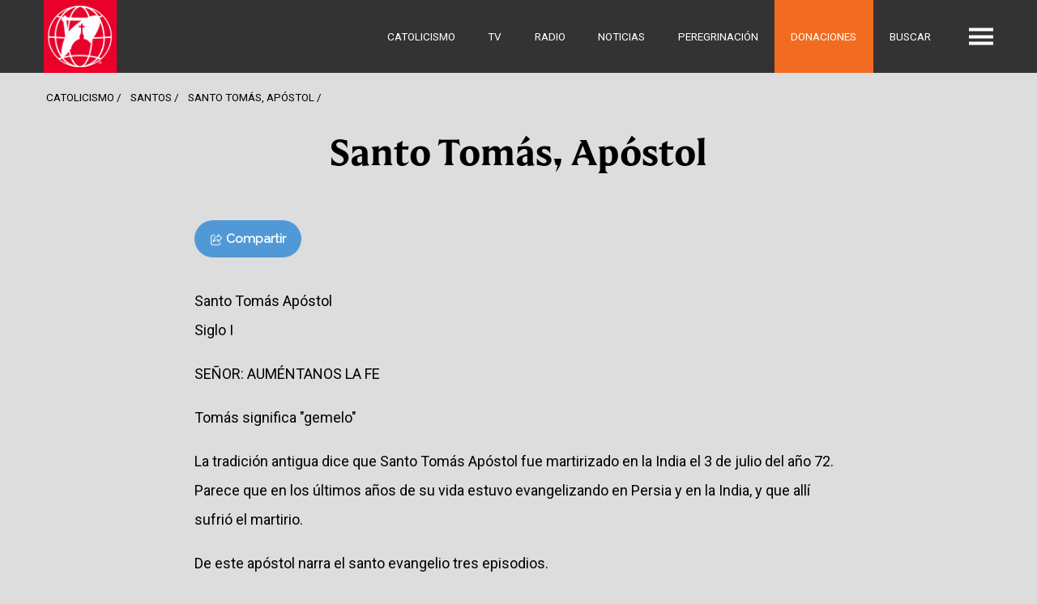

--- FILE ---
content_type: text/html; charset=utf-8
request_url: https://www.ewtn.com/es/catolicismo/santos/tomas-apostol-15095
body_size: 12109
content:
<!DOCTYPE html>
<html lang="es">
  <head>
  <script type="text/javascript">
  var _iub = _iub || [];
  _iub.csConfiguration = {"siteId":3987867,"cookiePolicyId":33536880,"storage":{"useSiteId":true}};
  _iub.csLangConfiguration = {"en":{"cookiePolicyId":33536880},"es":{"cookiePolicyId":94015529}};
  </script>
  <script type="text/javascript" src="https://cs.iubenda.com/autoblocking/3987867.js"></script>
  <script type="text/javascript" src="//cdn.iubenda.com/cs/gpp/stub.js"></script>
  <script type="text/javascript" src="//cdn.iubenda.com/cs/iubenda_cs.js" charset="UTF-8" async></script>
    <meta name="viewport" content="width=device-width, initial-scale=1">
    <!-- Google Tag Manager -->
    <script>(function(w,d,s,l,i){w[l]=w[l]||[];w[l].push({'gtm.start':
      new Date().getTime(),event:'gtm.js'});var f=d.getElementsByTagName(s)[0],
      j=d.createElement(s),dl=l!='dataLayer'?'&l='+l:'';j.async=true;j.src=
      'https://www.googletagmanager.com/gtm.js?id='+i+dl;f.parentNode.insertBefore(j,f);
      })(window,document,'script','dataLayer','GTM-NR4ZZL');</script>
    <!-- End Google Tag Manager -->
    <!-- Google Tag Manager - Missions -->
    <script>(function(w,d,s,l,i){w[l]=w[l]||[];w[l].push({'gtm.start':
    new Date().getTime(),event:'gtm.js'});var f=d.getElementsByTagName(s)[0],
    j=d.createElement(s),dl=l!='dataLayer'?'&l='+l:'';j.async=true;j.src=
    'https://www.googletagmanager.com/gtm.js?id='+i+dl;f.parentNode.insertBefore(j,f);
    })(window,document,'script','dataLayer','GTM-TM6MCD6P');</script>
    <!-- End Google Tag Manager -->
    <!-- Meta Pixel Code - Missions -->
    <script>
    !function(f,b,e,v,n,t,s)
    {if(f.fbq)return;n=f.fbq=function(){n.callMethod?
    n.callMethod.apply(n,arguments):n.queue.push(arguments)};
    if(!f._fbq)f._fbq=n;n.push=n;n.loaded=!0;n.version='2.0';
    n.queue=[];t=b.createElement(e);t.async=!0;
    t.src=v;s=b.getElementsByTagName(e)[0];
    s.parentNode.insertBefore(t,s)}(window, document,'script',
    'https://connect.facebook.net/en_US/fbevents.js');
    fbq('init', '2174082009601939');
    fbq('track', 'PageView');
    </script>
    <noscript><img height="1" width="1" style="display:none"
    src="https://www.facebook.com/tr?id=2174082009601939&ev=PageView&noscript=1"
    /></noscript>
    <!-- End Meta Pixel Code -->
    <link rel="icon" type="image/png" href="https://www.ewtn.com/img/favicons/195x195.png" sizes="195x195"/>
    <link rel="icon" type="image/png" href="https://www.ewtn.com/img/favicons/128x128.png" sizes="128x128"/>
    <link rel="icon" type="image/png" href="https://www.ewtn.com/img/favicons/96x96.png" sizes="96x96"/>
    <link rel="icon" type="image/png" href="https://www.ewtn.com/img/favicons/32x32.png" sizes="32x32"/>
    <link rel="icon" type="image/png" href="https://www.ewtn.com/img/favicons/16x16.png" sizes="16x16"/>
    <link rel="shortcut icon" type="image/x-icon" href="https://www.ewtn.com/img/favicons/2025favicon.ico"/>
    <link rel="icon" type="image/x-icon" href="https://www.ewtn.com/img/favicons/2025favicon.ico"/>
    <meta property="fb:pages" content="34701792581">
    <meta property="og:site_name" content="EWTN Global Catholic Television Network">
    <meta property="og:title" content="Santo Tomás, Apóstol | EWTN">
    <meta property="og:description" content="EWTN es una red global de Televisión, Radio y Noticias Católicas que ofrece programación y noticias católicas alrrededor del mundo.">
    <meta property="og:url" content="https://www.ewtn.com/es/catolicismo/santos/tomas-apostol-15095">
    <meta property="og:type" content="website">
    <meta property="og:image" content="https://www.ewtn.com/img/ewtn-logo.jpg">
    <meta property="og:image:type" content="image/jpeg">
    <meta name="twitter:card" content="summary_large_image">
    
    <title>Santo Tomás, Apóstol | EWTN</title>
    <meta name="description" content="EWTN es una red global de Televisión, Radio y Noticias Católicas que ofrece programación y noticias católicas alrrededor del mundo.">
    <link rel="canonical" href="https://www.ewtn.com/es/catolicismo/santos/tomas-apostol-15095" />
    <meta name="csrf-param" content="authenticity_token" />
<meta name="csrf-token" content="cqkrHJlaIyo6BZwKQ6HSgspebLptUb-28Q4XmS7f-jNZKRS7oiga6g5XjlPchWD4ikwFiLGyU-_023i3zmclAw" />
    <link href="https://fonts.googleapis.com/css?family=Open+Sans:300,400,700|Raleway:100,300,400|Lora:100,300|Ms+Madi|Roboto:ital,wght@0,100..900;1,100..900" rel="stylesheet">
    
    <link rel="stylesheet" href="/assets/site-b3691c2e5a74ecff6106d64d7972bb6f8f6a8d4edb607bb955815e56b58ebcf6.css" data-turbo-track="reload" />
      <script>
        window.posthogConfig = {
          projectKey: 'phc_8YQeaoEg3ZsDliUTM2wF2Od6ApzdDm4MJIpCYpmUCq1',
          host: 'https://eu.i.posthog.com'
        };
      </script>
    <script async src="https://ga.jspm.io/npm:es-module-shims@1.8.2/dist/es-module-shims.js" data-turbo-track="reload"></script>
    <script type="importmap" data-turbo-track="reload">{
  "imports": {
    "@hotwired/turbo-rails": "/assets/turbo.min-dfd93b3092d1d0ff56557294538d069bdbb28977d3987cb39bc0dd892f32fc57.js",
    "@hotwired/stimulus": "/assets/stimulus.min-dd364f16ec9504dfb72672295637a1c8838773b01c0b441bd41008124c407894.js",
    "@hotwired/stimulus-loading": "/assets/stimulus-loading-3576ce92b149ad5d6959438c6f291e2426c86df3b874c525b30faad51b0d96b3.js",
    "src/ckeditor": "/assets/src/ckeditor-32427535244ebf98aac192d5b4423a9fe1a7daca660fd81bee3ec2156eee77cb.js",
    "src/date-util": "/assets/src/date-util-2d517285c6fb4b8699fd2e1f171d87749c1dae1bc49bce98da9185f6c1f58a33.js",
    "src/dom-util": "/assets/src/dom-util-d0820566518e2bb426c9c87b26e4dd37cb01947dd77ab0f4f55dc2d13ca59a59.js",
    "src/fader": "/assets/src/fader-ff10113c2edcd01ca7b7b1ceb2ee3ef0246700d4819a22f84e663dbcc090d817.js",
    "src/posthog": "/assets/src/posthog-88e8915ee5dcf8353462abd56530ebeff7b04342c68188deb8cd5f682cfa4a90.js",
    "cms": "/assets/cms-4aed99f2cf81cacb25373c733711df4225afccf44a6be64364ae60dd748fcde8.js",
    "site": "/assets/site-f459d761d48304d85dd46318b98b8fe83b6459b96ae8779e54d31df546e492c9.js",
    "sortablejs": "/assets/sortablejs-f774108136497c0dcd196d17cbb6ab5f879b38f0d93b77595ab6eacda7710c05.js",
    "posthog-js": "https://app.posthog.com/static/array.js",
    "controllers/action_card_controller": "/assets/controllers/action_card_controller-a466be0b09dc29cb8227d08b27c0ad89af9b234d2d907f070785345fe7303709.js",
    "controllers/application": "/assets/controllers/application-368d98631bccbf2349e0d4f8269afb3fe9625118341966de054759d96ea86c7e.js",
    "controllers/audio_archive_controller": "/assets/controllers/audio_archive_controller-b9b4993746308a9cab5b4da26f080af4c58f90c90c1237e690b980f74b0200f8.js",
    "controllers/autocomplete_controller": "/assets/controllers/autocomplete_controller-adb2584b0541d752206840dff19f8a3ef25279714e5bd2383d1d9a49dab7a0d5.js",
    "controllers/banner_slot_controller": "/assets/controllers/banner_slot_controller-284bb3ca2e360f90e7f33cf4d169c67ef5de120f181862f7f14894a65898d3ab.js",
    "controllers/channel_finder_controller": "/assets/controllers/channel_finder_controller-d80c018a60903c12ad8693549f04435ee89a24e05a3ed55269acc16652490e11.js",
    "controllers/datepicker_controller": "/assets/controllers/datepicker_controller-8a9cb5b55a875a040167fc8b691c55a9b2a5566ba7fc13e155752087d0c5cdd2.js",
    "controllers/documents_controller": "/assets/controllers/documents_controller-8d0743e8a9618eb26c729403fed2e05e1d5c050fe577ef278ccffc49fb0d6ed9.js",
    "controllers/donation_forms_controller": "/assets/controllers/donation_forms_controller-b9105aaac449aeffb47c61f2e393909f2b68ca1d8e9c74fb3d60c6b554e174ff.js",
    "controllers/filter_controller": "/assets/controllers/filter_controller-cec233a214cda51af0017f7939821627ed450208c1d716b4b58f33401af60e7d.js",
    "controllers/hamburger_controller": "/assets/controllers/hamburger_controller-0d5f5fc306a8180442735d221492a2c8acc2c871e237dd0b9a7625c45b03fb8b.js",
    "controllers": "/assets/controllers/index-f12dca9fe6a6d31a4e9806f523ea516886906e1fa0aa3b4c61c635bdb48913e5.js",
    "controllers/local_time_controller": "/assets/controllers/local_time_controller-56e6a9da3a1b230fffc8c234458937da17fe7402d0cb5a03157646d190efcabf.js",
    "controllers/magnificat_controller": "/assets/controllers/magnificat_controller-435de29a8906954abf1dc3daa5babae4321722aa9484fa5f9dcbe79299c29dad.js",
    "controllers/media_rows_controller": "/assets/controllers/media_rows_controller-1aa216b79aa6ad9a0ca2ad8e24b0388866efefc1812936867b312ef8706f07d1.js",
    "controllers/modal_controller": "/assets/controllers/modal_controller-c4f3479fc4bdd6675edf75cb6bfd71b949a8e21a15c34644469e5c23a52a15d2.js",
    "controllers/modal_player_controller": "/assets/controllers/modal_player_controller-adebf5f290a54f2a7c521ffa0905e3922a32eafd4bfee530883b6d1cc92b2ca4.js",
    "controllers/now_showing_controller": "/assets/controllers/now_showing_controller-bc9f088ba0a40b301d70483c20a6ddb89465b8ffbf86d719789486d4c3d36327.js",
    "controllers/options_controller": "/assets/controllers/options_controller-cd7b128f78a63f21179033a9907c1b78aab91a487c5d960a5c2c59ad41265683.js",
    "controllers/our_books_controller": "/assets/controllers/our_books_controller-db49c4df27f426f649c6d4400719073f81b67ccbb7ad6761721e9e8609f72e30.js",
    "controllers/pick_controller": "/assets/controllers/pick_controller-7e66c022c3dfdce7a9597531582ba5522f07ef34215b09146566db4265e05398.js",
    "controllers/programs_controller": "/assets/controllers/programs_controller-36fdb5ae1298a17af46d6e2b0c440afeff912d9cc107f7f82add74c3ac64d804.js",
    "controllers/promos_controller": "/assets/controllers/promos_controller-8c712382d0a2666dbf89bb58cc9c8da0f501bbf640ef02e6fb2b9ee829efce4b.js",
    "controllers/radio_affiliates_map_controller": "/assets/controllers/radio_affiliates_map_controller-63976ec0b21e6c999ad74395eea11eace92dda8373e27869e538180a8833c404.js",
    "controllers/schedules_controller": "/assets/controllers/schedules_controller-6efeb7d67a4151587f66336d7d3c1bb6103a340ce4ce5a134d889abb0cddc606.js",
    "controllers/selector_controller": "/assets/controllers/selector_controller-fbea2b742fb05eca145f8b9370513f8e5ee2915d9cb5976af40551edfe4472d8.js",
    "controllers/sortable_controller": "/assets/controllers/sortable_controller-05955429c30dc40c08b6271997d7695ec797654883e3eb9e2d475c32af9916b5.js",
    "controllers/tab_controller": "/assets/controllers/tab_controller-3d54bac2c4c1ffc1be8130534662544be9863a72ac3d1a87fcdbe2447c9794ea.js",
    "controllers/user_form_controller": "/assets/controllers/user_form_controller-8cafff410a9dea607f0fea4f13d4b358180a9a331562941b6616a95104f8bfe7.js",
    "controllers/visibility_controller": "/assets/controllers/visibility_controller-b343afadae7e35dc9ee9debe56aa8b19edfdf27c9a4e020d0d3277168d103e32.js",
    "controllers/weekly_grid_controller": "/assets/controllers/weekly_grid_controller-fbb43475010f2f17b68b3f3ab3b65bde76ce005ecff7450dac9e3f4737838d72.js"
  }
}</script>
<link rel="modulepreload" href="/assets/turbo.min-dfd93b3092d1d0ff56557294538d069bdbb28977d3987cb39bc0dd892f32fc57.js">
<link rel="modulepreload" href="/assets/stimulus.min-dd364f16ec9504dfb72672295637a1c8838773b01c0b441bd41008124c407894.js">
<link rel="modulepreload" href="/assets/stimulus-loading-3576ce92b149ad5d6959438c6f291e2426c86df3b874c525b30faad51b0d96b3.js">
<link rel="modulepreload" href="/assets/src/date-util-2d517285c6fb4b8699fd2e1f171d87749c1dae1bc49bce98da9185f6c1f58a33.js">
<link rel="modulepreload" href="/assets/src/dom-util-d0820566518e2bb426c9c87b26e4dd37cb01947dd77ab0f4f55dc2d13ca59a59.js">
<link rel="modulepreload" href="/assets/src/fader-ff10113c2edcd01ca7b7b1ceb2ee3ef0246700d4819a22f84e663dbcc090d817.js">
<link rel="modulepreload" href="/assets/src/posthog-88e8915ee5dcf8353462abd56530ebeff7b04342c68188deb8cd5f682cfa4a90.js">
<link rel="modulepreload" href="/assets/site-f459d761d48304d85dd46318b98b8fe83b6459b96ae8779e54d31df546e492c9.js">
<link rel="modulepreload" href="https://app.posthog.com/static/array.js">
<link rel="modulepreload" href="/assets/controllers/action_card_controller-a466be0b09dc29cb8227d08b27c0ad89af9b234d2d907f070785345fe7303709.js">
<link rel="modulepreload" href="/assets/controllers/application-368d98631bccbf2349e0d4f8269afb3fe9625118341966de054759d96ea86c7e.js">
<link rel="modulepreload" href="/assets/controllers/audio_archive_controller-b9b4993746308a9cab5b4da26f080af4c58f90c90c1237e690b980f74b0200f8.js">
<link rel="modulepreload" href="/assets/controllers/autocomplete_controller-adb2584b0541d752206840dff19f8a3ef25279714e5bd2383d1d9a49dab7a0d5.js">
<link rel="modulepreload" href="/assets/controllers/banner_slot_controller-284bb3ca2e360f90e7f33cf4d169c67ef5de120f181862f7f14894a65898d3ab.js">
<link rel="modulepreload" href="/assets/controllers/channel_finder_controller-d80c018a60903c12ad8693549f04435ee89a24e05a3ed55269acc16652490e11.js">
<link rel="modulepreload" href="/assets/controllers/datepicker_controller-8a9cb5b55a875a040167fc8b691c55a9b2a5566ba7fc13e155752087d0c5cdd2.js">
<link rel="modulepreload" href="/assets/controllers/documents_controller-8d0743e8a9618eb26c729403fed2e05e1d5c050fe577ef278ccffc49fb0d6ed9.js">
<link rel="modulepreload" href="/assets/controllers/donation_forms_controller-b9105aaac449aeffb47c61f2e393909f2b68ca1d8e9c74fb3d60c6b554e174ff.js">
<link rel="modulepreload" href="/assets/controllers/filter_controller-cec233a214cda51af0017f7939821627ed450208c1d716b4b58f33401af60e7d.js">
<link rel="modulepreload" href="/assets/controllers/hamburger_controller-0d5f5fc306a8180442735d221492a2c8acc2c871e237dd0b9a7625c45b03fb8b.js">
<link rel="modulepreload" href="/assets/controllers/index-f12dca9fe6a6d31a4e9806f523ea516886906e1fa0aa3b4c61c635bdb48913e5.js">
<link rel="modulepreload" href="/assets/controllers/local_time_controller-56e6a9da3a1b230fffc8c234458937da17fe7402d0cb5a03157646d190efcabf.js">
<link rel="modulepreload" href="/assets/controllers/magnificat_controller-435de29a8906954abf1dc3daa5babae4321722aa9484fa5f9dcbe79299c29dad.js">
<link rel="modulepreload" href="/assets/controllers/media_rows_controller-1aa216b79aa6ad9a0ca2ad8e24b0388866efefc1812936867b312ef8706f07d1.js">
<link rel="modulepreload" href="/assets/controllers/modal_controller-c4f3479fc4bdd6675edf75cb6bfd71b949a8e21a15c34644469e5c23a52a15d2.js">
<link rel="modulepreload" href="/assets/controllers/modal_player_controller-adebf5f290a54f2a7c521ffa0905e3922a32eafd4bfee530883b6d1cc92b2ca4.js">
<link rel="modulepreload" href="/assets/controllers/now_showing_controller-bc9f088ba0a40b301d70483c20a6ddb89465b8ffbf86d719789486d4c3d36327.js">
<link rel="modulepreload" href="/assets/controllers/options_controller-cd7b128f78a63f21179033a9907c1b78aab91a487c5d960a5c2c59ad41265683.js">
<link rel="modulepreload" href="/assets/controllers/our_books_controller-db49c4df27f426f649c6d4400719073f81b67ccbb7ad6761721e9e8609f72e30.js">
<link rel="modulepreload" href="/assets/controllers/pick_controller-7e66c022c3dfdce7a9597531582ba5522f07ef34215b09146566db4265e05398.js">
<link rel="modulepreload" href="/assets/controllers/programs_controller-36fdb5ae1298a17af46d6e2b0c440afeff912d9cc107f7f82add74c3ac64d804.js">
<link rel="modulepreload" href="/assets/controllers/promos_controller-8c712382d0a2666dbf89bb58cc9c8da0f501bbf640ef02e6fb2b9ee829efce4b.js">
<link rel="modulepreload" href="/assets/controllers/radio_affiliates_map_controller-63976ec0b21e6c999ad74395eea11eace92dda8373e27869e538180a8833c404.js">
<link rel="modulepreload" href="/assets/controllers/schedules_controller-6efeb7d67a4151587f66336d7d3c1bb6103a340ce4ce5a134d889abb0cddc606.js">
<link rel="modulepreload" href="/assets/controllers/selector_controller-fbea2b742fb05eca145f8b9370513f8e5ee2915d9cb5976af40551edfe4472d8.js">
<link rel="modulepreload" href="/assets/controllers/sortable_controller-05955429c30dc40c08b6271997d7695ec797654883e3eb9e2d475c32af9916b5.js">
<link rel="modulepreload" href="/assets/controllers/tab_controller-3d54bac2c4c1ffc1be8130534662544be9863a72ac3d1a87fcdbe2447c9794ea.js">
<link rel="modulepreload" href="/assets/controllers/user_form_controller-8cafff410a9dea607f0fea4f13d4b358180a9a331562941b6616a95104f8bfe7.js">
<link rel="modulepreload" href="/assets/controllers/visibility_controller-b343afadae7e35dc9ee9debe56aa8b19edfdf27c9a4e020d0d3277168d103e32.js">
<link rel="modulepreload" href="/assets/controllers/weekly_grid_controller-fbb43475010f2f17b68b3f3ab3b65bde76ce005ecff7450dac9e3f4737838d72.js">
<script type="module">import "site"</script>
    <script type="text/javascript" src="https://platform-api.sharethis.com/js/sharethis.js#property=5e84ddc8232894001261c78c&product=inline-share-buttons" async="async"></script>
    <script charset="utf-8" type="text/javascript" src="//js.hsforms.net/forms/v2.js"></script>
  </head>
  <body class="">
    <!-- Google Tag Manager (noscript) -->
    <noscript><iframe src="https://www.googletagmanager.com/ns.html?id=GTM-NR4ZZL"
      height="0" width="0" style="display:none;visibility:hidden"></iframe></noscript>
    <!-- End Google Tag Manager (noscript) -->
    <!-- Google Tag Manager - Missions (noscript) -->
    <noscript><iframe src="https://www.googletagmanager.com/ns.html?id=GTM-TM6MCD6P"
    height="0" width="0" style="display:none;visibility:hidden"></iframe></noscript>
    <!-- End Google Tag Manager (noscript) -->
    <div class="page-wrapper">
      <div class="main-nav --theme--ewtn" data-controller="hamburger">
  <div class="main-nav__container">
    <div class="main-nav__brand-container">
      <a href="/es">
        <img class="main-nav__brand" src="/assets/ewtn-badge-4f156d7cd046dd20f7902ec63dd3e1e6892effb9130c634b1fcd868a3a43a05f.jpg" />
</a>    </div>
    <div class="main-nav__nav">
        <div class="main-nav__nav-item">
          <a class="main-nav__nav-link" href="/es/catolicismo">Catolicismo</a>
        </div>
        <div class="main-nav__nav-item">
          <a class="main-nav__nav-link" href="/es/tv">TV</a>
        </div>
        <div class="main-nav__nav-item">
          <a class="main-nav__nav-link" href="/es/radio">Radio</a>
        </div>
        <div class="main-nav__nav-item">
          <a class="main-nav__nav-link" href="https://www.ewtnnoticias.com">Noticias</a>
        </div>
        <div class="main-nav__nav-item">
          <a class="main-nav__nav-link" href="/es/peregrinacion">Peregrinación</a>
        </div>
        <div class="main-nav__nav-item">
          <a target="_blank" class="main-nav__nav-link --theme--special" href="https://missions.ewtn.com/es/donation/amor-y-entendimiento/">Donaciones</a>
        </div>
        <div class="main-nav__nav-item">
          <a class="main-nav__nav-link" href="/es/buscar">Buscar</a>
        </div>
    </div>
      <div class="hamburger" data-action="click->hamburger#toggle">
        <div class="hamburger__container">
          <div class="hamburger__bar1"></div><div class="hamburger__bar2"></div><div class="hamburger__bar3"></div>
        </div>
      </div>
  </div>
  <div class="mega-menu --theme--main" data-hamburger-target="menu">
  <div class="mega-menu__container --layout--vertical-margin">
    <div class="mega-menu__grid">
      <div class="mega-menu__row">
        <div class="mega-menu__column --size--fourth">
          <ul class="mega-menu__nav">
              <li class="mega-menu__nav-item"><a class="mega-menu__link --size--large" href="/es/catolicismo">Catolicismo</a></li>
              <li class="mega-menu__nav-item"><a class="mega-menu__link --size--large" href="/es/tv">TV</a></li>
              <li class="mega-menu__nav-item"><a class="mega-menu__link --size--large" href="/es/radio">Radio</a></li>
              <li class="mega-menu__nav-item"><a class="mega-menu__link --size--large" href="https://www.ewtnnoticias.com">Noticias</a></li>
              <li class="mega-menu__nav-item"><a class="mega-menu__link --size--large" href="/es/peregrinacion">Peregrinación</a></li>
              <li class="mega-menu__nav-item"><a class="mega-menu__link --size--large --theme--special" target="_blank" href="https://missions.ewtn.com/es/donation/amor-y-entendimiento/">Donaciones</a></li>
              <li class="mega-menu__nav-item"><a class="mega-menu__link --size--large" href="/es/buscar">Buscar</a></li>
          </ul>
        </div>
          <div class="mega-menu__column --size--fourth">
              <div class="mega-menu__silo">
                <div class="mega-menu__title-container">
                  <div class="mega-menu__title">Contactos</div>
                </div>
                <ul class="mega-menu__nav">
                    <li class="mega-menu__nav-item"><a class="mega-menu__link" href="tel:18004473986">1-800-447-3986</a></li>
                    <li class="mega-menu__nav-item"><a class="mega-menu__link" href="mailto:viewer@ewtn.com">viewer@ewtn.com</a></li>
                </ul>
              </div>
              <div class="mega-menu__silo">
                <div class="mega-menu__title-container">
                  <div class="mega-menu__title"><a class="mega-menu__link" href="/es/catolicismo">Catolicismo</a></div>
                </div>
                <ul class="mega-menu__nav">
                    <li class="mega-menu__nav-item"><a class="mega-menu__link" href="/es/catolicismo/santasede">Santa Sede</a></li>
                    <li class="mega-menu__nav-item"><a class="mega-menu__link" href="/es/catolicismo/lecturas">Misa Diaria y Lecturas</a></li>
                    <li class="mega-menu__nav-item"><a class="mega-menu__link" target="_blank" href="https://bible.ewtn.com/Player?lang=es">Biblia</a></li>
                    <li class="mega-menu__nav-item"><a class="mega-menu__link" href="/es/catolicismo/adoracion">Adoración</a></li>
                    <li class="mega-menu__nav-item"><a class="mega-menu__link" href="/es/catolicismo/devociones">Devociones</a></li>
                    <li class="mega-menu__nav-item"><a class="mega-menu__link" href="/es/catolicismo/santos">Santos</a></li>
                    <li class="mega-menu__nav-item"><a class="mega-menu__link" href="/es/catolicismo/biblioteca">Biblioteca</a></li>
                    <li class="mega-menu__nav-item"><a class="mega-menu__link" href="/es/catolicismo/peticion-oracion">Peticiones de Oración</a></li>
                </ul>
              </div>
              <div class="mega-menu__silo">
                <div class="mega-menu__title-container">
                  <div class="mega-menu__title"><a class="mega-menu__link" href="https://www.ewtnnoticias.com">Noticias</a></div>
                </div>
                <ul class="mega-menu__nav">
                    <li class="mega-menu__nav-item"><a class="mega-menu__link" href="/es/tv/programas/ewtn-noticias">EWTN Noticias</a></li>
                    <li class="mega-menu__nav-item"><a class="mega-menu__link" target="_blank" href="https://es.churchpop.com">ChurchPOP</a></li>
                    <li class="mega-menu__nav-item"><a class="mega-menu__link" target="_blank" href="https://aciprensa.com">ACI Prensa</a></li>
                </ul>
              </div>
          </div>
          <div class="mega-menu__column --size--fourth">
              <div class="mega-menu__silo">
                <div class="mega-menu__title-container">
                  <div class="mega-menu__title"><a class="mega-menu__link" href="/es/tv">TV</a></div>
                </div>
                <ul class="mega-menu__nav">
                    <li class="mega-menu__nav-item"><a class="mega-menu__link" href="/es/tv/en-vivo">Ver en vivo</a></li>
                    <li class="mega-menu__nav-item"><a class="mega-menu__link" href="/es/tv/programas">Programas</a></li>
                    <li class="mega-menu__nav-item"><a class="mega-menu__link" href="/es/tv/horario">Horario de programación</a></li>
                    <li class="mega-menu__nav-item"><a class="mega-menu__link" href="/es/tv/horario-semanal">Programación semanal</a></li>
                    <li class="mega-menu__nav-item"><a class="mega-menu__link" target="_blank" href="https://www.amigosmisionerosdeewtn.com/resources/destacados.pdf">Destacados</a></li>
                    <li class="mega-menu__nav-item"><a class="mega-menu__link" href="/es/tv/en-que-canal">¿En qué canal?</a></li>
                </ul>
              </div>
              <div class="mega-menu__silo">
                <div class="mega-menu__title-container">
                  <div class="mega-menu__title"><a class="mega-menu__link" href="/es/radio">Radio</a></div>
                </div>
                <ul class="mega-menu__nav">
                    <li class="mega-menu__nav-item"><a class="mega-menu__link" href="/es/radio/en-vivo">Escuchar en vivo</a></li>
                    <li class="mega-menu__nav-item"><a class="mega-menu__link" href="/es/radio/programas">Programas</a></li>
                    <li class="mega-menu__nav-item"><a class="mega-menu__link" href="/es/radio/horario">Horario de programación</a></li>
                    <li class="mega-menu__nav-item"><a class="mega-menu__link" href="/es/radio/audioteca">Audioteca</a></li>
                    <li class="mega-menu__nav-item"><a class="mega-menu__link" href="/es/radio/noticias">Noticias</a></li>
                    <li class="mega-menu__nav-item"><a class="mega-menu__link" href="/es/radio/podcasts">Central de Podcasts</a></li>
                    <li class="mega-menu__nav-item"><a class="mega-menu__link" href="/es/radio/frecuencias-onda-corta">Frecuencias de onda corta</a></li>
                    <li class="mega-menu__nav-item"><a class="mega-menu__link" href="/es/radio/informe-recepcion">Informe de recepción de señal</a></li>
                </ul>
              </div>
          </div>
          <div class="mega-menu__column --size--fourth">
              <div class="mega-menu__silo">
                <div class="mega-menu__title-container">
                  <div class="mega-menu__title"><a class="mega-menu__link" href="/tv/kids-shows">Para niños (en inglés)</a></div>
                </div>
                <ul class="mega-menu__nav">
                </ul>
              </div>
              <div class="mega-menu__silo">
                <div class="mega-menu__title-container">
                  <div class="mega-menu__title"><a class="mega-menu__link" target="_blank" href="https://missions.ewtn.com/es/donation/amor-y-entendimiento/">Donaciones</a></div>
                </div>
                <ul class="mega-menu__nav">
                </ul>
              </div>
              <div class="mega-menu__silo">
                <div class="mega-menu__title-container">
                  <div class="mega-menu__title">Recursos</div>
                </div>
                <ul class="mega-menu__nav">
                    <li class="mega-menu__nav-item"><a class="mega-menu__link" href="/es/madreangelica/">Madre Angelica</a></li>
                    <li class="mega-menu__nav-item"><a class="mega-menu__link" href="/es/apps">EWTN Apps</a></li>
                    <li class="mega-menu__nav-item"><a class="mega-menu__link" href="/es/prensa">Sala de Prensa</a></li>
                    <li class="mega-menu__nav-item"><a class="mega-menu__link" target="_blank" href="https://ondemand.ewtn.com/?lang=es">Video a la carta</a></li>
                    <li class="mega-menu__nav-item"><a class="mega-menu__link" href="/es/politica-privacidad">Política de Privacidad</a></li>
                </ul>
              </div>
              <div class="mega-menu__silo">
                <div class="mega-menu__title-container">
                  <div class="mega-menu__title">Idiomas</div>
                </div>
                <ul class="mega-menu__nav">
                    <li class="mega-menu__nav-item"><a class="mega-menu__link" href="/">Inglés</a></li>
                    <li class="mega-menu__nav-item"><a class="mega-menu__link" href="https://ewtn.es">España</a></li>
                    <li class="mega-menu__nav-item"><a class="mega-menu__link" target="_blank" href="https://ewtn.pl">Polaco</a></li>
                    <li class="mega-menu__nav-item"><a class="mega-menu__link" target="_blank" href="https://ewtn.hu">Húngaro</a></li>
                    <li class="mega-menu__nav-item"><a class="mega-menu__link" target="_blank" href="https://www.ewtn.se">Sueco</a></li>
                    <li class="mega-menu__nav-item"><a class="mega-menu__link" target="_blank" href="https://ewtn.org.ua/">Ucraniano</a></li>
                    <li class="mega-menu__nav-item"><a class="mega-menu__link" target="_blank" href="https://ewtn.de">Alemán</a></li>
                </ul>
              </div>
          </div>
      </div>
    </div>
  </div>
</div>

</div>

      
      <div class="main-content" data-controller="modal-player">
        
        <link rel="stylesheet" href="/assets/print-272acf28a19ec828e3acb6d1fac7976a373fc8c223d41f0c5c1a34ccf4068ece.css" data-turbo-track="reload" media="print" />
<!-- <div class="sub-nav --theme--1">
  <div class="sub-nav__container">
    <div class="sub-nav__nav --layout--left">
        <div class="sub-nav__nav-item">
          <a class="sub-nav__nav-link --theme--1" href="/es/catolicismo/santasede">Santa Sede</a>
        </div>
        <div class="sub-nav__nav-item">
          <a class="sub-nav__nav-link --theme--1" href="/es/catolicismo/lecturas">Lecturas</a>
        </div>
        <div class="sub-nav__nav-item">
          <a target="blank" class="sub-nav__nav-link --theme--1" href="https://bible.ewtn.com/Player?lang=es">Biblia</a>
        </div>
        <div class="sub-nav__nav-item">
          <a class="sub-nav__nav-link --theme--1" href="/es/catolicismo/adoracion">Adoración</a>
        </div>
        <div class="sub-nav__nav-item">
          <a class="sub-nav__nav-link --theme--1" href="/es/catolicismo/doctrina">Doctrina</a>
        </div>
        <div class="sub-nav__nav-item">
          <a class="sub-nav__nav-link --theme--1" href="/es/catolicismo/devociones">Devociones</a>
        </div>
        <div class="sub-nav__nav-item">
          <a class="sub-nav__nav-link --theme--1" href="/es/catolicismo/santos">Santos</a>
        </div>
        <div class="sub-nav__nav-item">
          <a class="sub-nav__nav-link --theme--1" href="/es/catolicismo/fiestas-liturgicas">Fiestas Litúrgicas</a>
        </div>
        <div class="sub-nav__nav-item">
          <a class="sub-nav__nav-link --theme--1" href="/es/catolicismo/biblioteca">Biblioteca</a>
        </div>
        <div class="sub-nav__nav-item">
          <a class="sub-nav__nav-link --theme--1" href="/es/catolicismo/peticion-oracion">Peticiones de oración</a>
        </div>
    </div>
    <div class="sub-nav__arrow-container --theme--prev">
      <div class="sub-nav__arrow --theme--prev --theme--1"></div>
    </div>
    <div class="sub-nav__arrow-container --theme--next">
      <div class="sub-nav__arrow --theme--next --theme--1"></div>
    </div>
  </div>
</div> -->

  <div class="breadcrumb">
  <div class="breadcrumb__container">
      <div class="breadcrumb__item"><a class="breadcrumb__link" href="/es/catolicismo">Catolicismo</a></div>
      <div class="breadcrumb__item"><a class="breadcrumb__link" href="/es/catolicismo/santos">Santos</a></div>
    <div class="breadcrumb__item breadcrumb__link">Santo Tomás, Apóstol</div>
  </div>
</div>

<div class="document">
  <div class="document__container --layout--margin-top --layout--margin-bottom">
    <div class="document__grid">
      <div class="document__row --layout--margin-bottom">
        <div class="document__column">
          <div class="document__column-inner">
            <div class="document__category-container document__category-container--theme--main">
              <div class="document__category">
              </div>
            </div>
            <div class="document__title-container">
              <h1 class="document__title">Santo Tomás, Apóstol</h1>
            </div>
          </div>
        </div>
      </div>
      <div class="document__row  --layout--margin-bottom">
        <div class="document__column">
          <div class="document__column-inner">
              
    <div class="shareable__container" onclick="this.classList.toggle('--layout--shareable')">
      <div class="btn --size--sm --theme--share"><img class="shareable__icon" src="/assets/share-b15c19847764d5bc5ef8c0ffc5ba0f5d7cc08a3a0764833486d9591471e1655a.png" />Compartir</div>
      <div class="shareable__content-container">
        <div class="shareable__content">
          <div class="shareable__close-btn">
            <div class="shareable__close">
              <div class="shareable__close-left"></div>
              <div class="shareable__close-right"></div>
            </div>
          </div>
          <div class="sharethis-inline-share-buttons"></div>
        </div>
      </div>
    </div>

          </div>
        </div>
      </div>     
      <div class="document__row ">
        <div class="document__column">
          <div class="document__column-inner">
            <div class="document__body-copy">
              <p>Santo Tomás Apóstol<br>Siglo I</p><p>SEÑOR: AUMÉNTANOS LA FE</p><p>Tomás significa "gemelo"</p><p>La tradición antigua dice que Santo Tomás Apóstol fue martirizado en la India el 3 de julio del año 72. Parece que en los últimos años de su vida estuvo evangelizando en Persia y en la India, y que allí sufrió el martirio.</p><p>De este apóstol narra el santo evangelio tres episodios.</p><p>El primero sucede cuando Jesús se dirige por última vez a Jerusalem, donde según lo anunciado, será atormentado y lo matarán. En este momento los discípulos sienten un impresionante temor acerca de los graves sucesos que pueden suceder y dicen a Jesús: "Los judíos quieren matarte y ¿vuelves allá?. Y es entonces cuando interviene Tomás, llamado Dídimo (en este tiempo muchas personas de Israel tenían dos nombres: uno en hebreo y otro en griego. Así por ej. Pedro en griego y Cefás en hebreo). Tomás, es nombre hebreo. En griego se dice "Dídimo", que significa lo mismo: el gemelo.</p><p>Cuenta San Juan (Jn. 11,16) <strong>"Tomás, llamado Dídimo, dijo a los demás: Vayamos también nosotros y muramos con Él"</strong>. Aquí el apóstol demuestra su admirable valor. Un escritor llegó a decir que en esto Tomás no demostró solamente "una fe esperanzada, sino una desesperación leal". O sea: él estaba seguro de una cosa: sucediera lo que sucediera, por grave y terrible que fuera, no quería abandonar a Jesús. El valor no significa no tener temor. Si no experimentáramos miedo y temor, resultaría muy fácil hacer cualquier heroísmo. El verdadero valor se demuestra cuando se está seguro de que puede suceder lo peor, sentirse lleno de temores y terrores y sin embargo arriesgarse a hacer lo que se tiene que hacer. Y eso fue lo que hizo Tomás aquel día. Nadie tiene porque sentirse avergonzado de tener miedo y pavor, pero lo que sí nos debe avergonzar totalmente es el que a causa del temor dejemos de hacer lo que la conciencia nos dice que sí debemos hacer, Santo Tomás nos sirva de ejemplo.</p><p>La segunda intervención: sucedió en la Última Cena. Jesús les dijo a los apóstoles: <strong>"A donde Yo voy, ya sabéis el camino". Y Tomás le respondió: "Señor: no sabemos a donde vas, ¿cómo podemos saber el camino?"</strong> (Jn. 14, 15). Los apóstoles no lograban entender el camino por el cual debía transitar Jesús, porque ese camino era el de la Cruz. En ese momento ellos eran incapaces de comprender esto tan doloroso. Y entre los apóstoles había uno que jamás podía decir que entendía algo que no lograba comprender. Ese hombre era Tomás. Era demasiado sincero, y tomaba las cosas muy en serio, para decir externamente aquello que su interior no aceptaba. Tenía que estar seguro. De manera que le expresó a Jesús sus dudas y su incapacidad para entender aquello que Él les estaba diciendo.<br>Admirable respuesta:<br>Y lo maravilloso es que la pregunta de un hombre que dudaba obtuvo una de las respuestas más formidables del Hijo de Dios. Uno de las más importantes afirmaciones que hizo Jesús en toda su vida. Nadie en la religión debe avergonzarse de preguntar y buscar respuestas acerca de aquello que no entiende, porque hay una verdad sorprendente y bendita: todo el que busca encuentra.</p><p>L<strong>e dijo Jesús: "Yo soy el Camino, la Verdad y la Vida. Nadie va al Padre sino por mí"</strong> Ciertos santos como por ejemplo el Padre Alberione, Fundador de los Padres Paulinos, eligieron esta frase para meditarla todos los días de su vida. Porque es demasiado importante como para que se nos pueda olvidar. Esta hermosa frase nos admira y nos emociona a nosotros, pero mucho más debió impresionar a los que la escucharon por primera vez.</p><p>En esta respuesta Jesús habla de tres cosas supremamente importantes para todo israelita: el Camino, la Verdad y la Vida. Para ellos el encontrar el verdadero camino para llegar a la santidad, y lograr tener la verdad y conseguir la vida verdadera, eran cosas extraordinariamente importantes.</p><p>En sus viajes por el desierto sabían muy bien que si equivocaban el camino estaban irremediablemente perdidos, pero que si lograban viajar por el camino seguro, llegarían a su destino. Pero Jesús no sólo anuncia que les mostrará a sus discípulos cuál es el camino a seguir, sino que declara que Él mismo es el Camino, la Verdad y la Vida.</p><p>Notable diferencia: Si le preguntamos al alguien que sabe muy bien: ¿Dónde queda el hospital principal? Puede decirnos: siga 200 metros hacia el norte y 300 hacia occidente y luego suba 15 metros... Quizás logremos llegar. Quizás no. Pero si en vez de darnos eso respuesta nos dice: "Sígame, que yo voy para allá", entonces sí que vamos a llegar con toda seguridad. Es lo que hizo Jesús: No sólo nos dijo cual era el camino para llegar a la Eterna Feliz, sino que afirma solemnemente: "Yo voy para allá, síganme, que yo soy el Camino para llegar con toda seguridad". Y añade: <strong>Nadie viene al Padre sino por Mí:</strong> "O sea: que para no equivocarnos, lo mejor será siempre ser amigos de Jesús y seguir sus santos ejemplos y obedecer sus mandatos. Ese será nuestro camino, y la Verdad nos conseguirá la Vida Eterna".</p><p>El hecho más famoso de Tomás</p><p>Los creyentes recordamos siempre al apóstol Santo Tomás por su famosa duda acerca de Jesús resucitado y su admirable profesión de fe cuando vio a Cristo glorioso.</p><p>Dice San Juan (Jn. 20, 24) <strong>"En la primera aparición de Jesús resucitado a sus apóstoles no estaba con ellos Tomás. Los discípulos le decían: "Hemos visto al Señor". El les contestó: "si no veo en sus manos los agujeros de los clavos, y si no meto mis dedos en los agujeros sus clavos, y no meto mi mano en la herida de su constado, no creeré". Ocho días después estaban los discípulos reunidos y Tomás con ellos. Se presento Jesús y dijo a Tomás: "Acerca tu dedo: aquí tienes mis manos. Trae tu mano y métela en la herida de mi costado, y no seas incrédulo sino creyente". Tomás le contestó: "Señor mío y Dios mío". Jesús le dijo: "Has creído porque me has visto. Dichosos los que creen sin ver".</strong></p><p>Parece que Tomás era pesimista por naturaleza. No le cabía la menor duda de que amaba a Jesús y se sentía muy apesadumbrado por su pasión y muerte. Quizás porque quería sufrir a solas la inmensa pena que experimentaba por la muerte de su amigo, se había retirado por un poco de tiempo del grupo. De manera que cuando Jesús se apareció la primera vez, Tomás no estaba con los demás apóstoles. Y cuando los otros le contaron que el Señor había resucitado, aquella noticia le pareció demasiado hermosa para que fuera cierta.</p><p>Tomás cometió un error al apartarse del grupo. Nadie está pero informado que el que está ausente. Separarse del grupo de los creyentes es exponerse a graves fallas y dudas de fe. Pero él tenía una gran cualidad: se negaba a creer sin más ni más, sin estar convencido, y a decir que sí creía, lo que en realidad no creía. El no apagaba las dudas diciendo que no quería tratar de ese tema. No, nunca iba a recitar el credo un loro. No era de esos que repiten maquinalmente lo que jamás han pensado y en lo que no creen. Quería estar seguro de su fe.</p><p>Y Tomás tenía otra virtud: que cuando se convencía de sus creencias las seguía hasta el final, con todas sus consecuencias. Por eso hizo es bellísima profesión de fe "Señor mío y Dios mío", y por eso se fue después a propagar el evangelio, hasta morir martirizado por proclamar su fe en Jesucristo resucitado. Preciosas dudas de Tomás que obtuvieron de Jesús aquella bella noticia: "Dichosos serán los que crean sin ver".</p>
            </div>
          </div>
        </div>
      </div>
    </div>
  </div>
</div>

      </div>
      <div class="footer --theme--1">
  <div class="footer__container">
    <div class="footer__grid">
      <div class="footer__row ">
        <div class="footer__column --size--half">
          <div class="footer__column-inner">
            <div class="footer__header-container">
              <h3 class="footer__header">Recursos</h3>
            </div>
            <ul class="footer__nav">
              <li class="footer__nav-item">
                <a class="footer__nav-link" href="/es/prensa">Medios</a>
              </li>
              <li class="footer__nav-item">
                <a class="footer__nav-link" href="/es/empleos">Empleos</a>
              </li>
              <li class="footer__nav-item">
                <a class="footer__nav-link" href="//www.amigosmisionerosdeewtn.com">Amigos Misioneros</a>
              </li>
            </ul>
            <div class="footer__description-container --layout--margin-bottom">
              <div class="footer__description">
                <a href="https://www.iubenda.com/privacy-policy/94015529" class="iubenda-white no-brand iubenda-noiframe iubenda-embed iubenda-noiframe " title="Política de Privacidad ">Política de Privacidad</a><script type="text/javascript">(function (w,d) {var loader = function () {var s = d.createElement("script"), tag = d.getElementsByTagName("script")[0]; s.src="https://cdn.iubenda.com/iubenda.js"; tag.parentNode.insertBefore(s,tag);}; if(w.addEventListener){w.addEventListener("load", loader, false);}else if(w.attachEvent){w.attachEvent("onload", loader);}else{w.onload = loader;}})(window, document);</script>
                <a href="https://www.iubenda.com/privacy-policy/94015529/cookie-policy" class="iubenda-white no-brand iubenda-noiframe iubenda-embed iubenda-noiframe " title="Política de Cookies ">Política de Cookies</a><script type="text/javascript">(function (w,d) {var loader = function () {var s = d.createElement("script"), tag = d.getElementsByTagName("script")[0]; s.src="https://cdn.iubenda.com/iubenda.js"; tag.parentNode.insertBefore(s,tag);}; if(w.addEventListener){w.addEventListener("load", loader, false);}else if(w.attachEvent){w.attachEvent("onload", loader);}else{w.onload = loader;}})(window, document);</script>
                <a href="https://www.iubenda.com/condiciones-de-uso/94015529" class="iubenda-white no-brand iubenda-noiframe iubenda-embed iubenda-noiframe " title="Términos y Condiciones ">Términos y Condiciones</a><script type="text/javascript">(function (w,d) {var loader = function () {var s = d.createElement("script"), tag = d.getElementsByTagName("script")[0]; s.src="https://cdn.iubenda.com/iubenda.js"; tag.parentNode.insertBefore(s,tag);}; if(w.addEventListener){w.addEventListener("load", loader, false);}else if(w.attachEvent){w.attachEvent("onload", loader);}else{w.onload = loader;}})(window, document);</script>
                <a href='#' class='iubenda-cs-preferences-link'> <img style='width: 1.5rem' src="data:image/svg+xml;charset=UTF-8,%3csvg version='1.1' id='Layer_1' xmlns='http://www.w3.org/2000/svg' xmlns:xlink='http://www.w3.org/1999/xlink' x='0px' y='0px' viewBox='0 0 30 14' style='enable-background:new 0 0 30 14;' xml:space='preserve'%3e%3cstyle type='text/css'%3e .st0%7bfill-rule:evenodd;clip-rule:evenodd;fill:%23FFFFFF;%7d .st1%7bfill-rule:evenodd;clip-rule:evenodd;fill:%230066FF;%7d .st2%7bfill:%23FFFFFF;%7d .st3%7bfill:%230066FF;%7d %3c/style%3e%3cg%3e%3cg id='final---dec.11-2020_1_'%3e%3cg id='_x30_208-our-toggle_2_' transform='translate(-1275.000000, -200.000000)'%3e%3cg id='Final-Copy-2_2_' transform='translate(1275.000000, 200.000000)'%3e%3cpath class='st0' d='M7.4,12.8h6.8l3.1-11.6H7.4C4.2,1.2,1.6,3.8,1.6,7S4.2,12.8,7.4,12.8z'/%3e%3c/g%3e%3c/g%3e%3c/g%3e%3cg id='final---dec.11-2020'%3e%3cg id='_x30_208-our-toggle' transform='translate(-1275.000000, -200.000000)'%3e%3cg id='Final-Copy-2' transform='translate(1275.000000, 200.000000)'%3e%3cpath class='st1' d='M22.6,0H7.4c-3.9,0-7,3.1-7,7s3.1,7,7,7h15.2c3.9,0,7-3.1,7-7S26.4,0,22.6,0z M1.6,7c0-3.2,2.6-5.8,5.8-5.8 h9.9l-3.1,11.6H7.4C4.2,12.8,1.6,10.2,1.6,7z'/%3e%3cpath id='x' class='st2' d='M24.6,4c0.2,0.2,0.2,0.6,0,0.8l0,0L22.5,7l2.2,2.2c0.2,0.2,0.2,0.6,0,0.8c-0.2,0.2-0.6,0.2-0.8,0 l0,0l-2.2-2.2L19.5,10c-0.2,0.2-0.6,0.2-0.8,0c-0.2-0.2-0.2-0.6,0-0.8l0,0L20.8,7l-2.2-2.2c-0.2-0.2-0.2-0.6,0-0.8 c0.2-0.2,0.6-0.2,0.8,0l0,0l2.2,2.2L23.8,4C24,3.8,24.4,3.8,24.6,4z'/%3e%3cpath id='y' class='st3' d='M12.7,4.1c0.2,0.2,0.3,0.6,0.1,0.8l0,0L8.6,9.8C8.5,9.9,8.4,10,8.3,10c-0.2,0.1-0.5,0.1-0.7-0.1l0,0 L5.4,7.7c-0.2-0.2-0.2-0.6,0-0.8c0.2-0.2,0.6-0.2,0.8,0l0,0L8,8.6l3.8-4.5C12,3.9,12.4,3.9,12.7,4.1z'/%3e%3c/g%3e%3c/g%3e%3c/g%3e%3c/g%3e%3c/svg%3e" alt="California Consumer Privacy Act (CCPA) Opt-Out Icon"/>Sus opciones de privacidad</a>
                <a href='#' class='iubenda-cs-uspr-link'>Aviso en el momento de la recogida</a>
              </div>
            </div>
            <div class="footer__header-container">
              <h3 class="footer__header">Contactos</h3>
            </div>
            <div class="footer__description-container">
              <div class="footer__description">
                EWTN | 5817 Old Leeds Rd. | Irondale, AL 35210 | <a class="footer__nav-link" href="tel:18004473986">1-800-447-3986</a> | <a class="footer__nav-link" href="mailto:viewer@ewtn.com">viewer@ewtn.com</a>
              </div>
            </div>
          </div>
        </div>
        <div class="footer__column --size--fourth">
          <div class="footer__column-inner">
            <div class="footer__header-container">
              <h3 class="footer__header">Comunidad</h3>
            </div>
            <div class="sharethis-inline-share-buttons"></div>
          </div>
        </div>
        <div class="footer__column --size--fourth">
          <div class="footer__column-inner">
            <div class="footer__logo-container">
              <img class="footer__logo" src="/assets/ewtn-logo-5eeef85e38fee19355c5f8bbe6f835d2defd60595550a659e8725cabcb29657e.png" />
            </div>
          </div>
        </div>
      </div>
      <div class="footer__row ">
        <div class="footer__column">
          <div class="footer__column-inner">
            <div class="footer__description-container">
              <div class="footer__description">
                Copyright &copy; 2026 Eternal Word Television Network, Inc. Irondale, Alabama. Todos los derechos reservados.<br>
                EIN: 63-0801391
              </div>
            </div>
          </div>
        </div>
      </div>
    </div>
  </div>
</div>

    </div>
    <script>
      (function (config) { var s = document.createElement('script'); s.src = 'https://cdn.virtuoussoftware.com/tracker/virtuous.tracker.shim.min.js';
        s.type = 'text/javascript'; s.onload = function () { virtuousTrackerShim.init(config); };
        document.getElementsByTagName('script')[0].parentNode.appendChild(s);
      }({
        organizationId: '63d60aae-bdee-46fc-9b7c-26f9b58e3e80'
      }));
    </script>
  </body>
</html>


--- FILE ---
content_type: text/css
request_url: https://www.ewtn.com/assets/site-b3691c2e5a74ecff6106d64d7972bb6f8f6a8d4edb607bb955815e56b58ebcf6.css
body_size: 50103
content:
@import"https://fonts.googleapis.com/css2?family=Pacifico&display=swap";@import"https://fonts.googleapis.com/css2?family=Allura&display=swap";@import"https://fonts.googleapis.com/css2?family=Abel&family=Allura&display=swap";a.iubenda-cs-preferences-link,a.iubenda-cs-uspr-link{padding:3px 7px;font-size:11px;font-weight:bold;color:rgba(0,0,0,.65);border:1px solid rgba(0,0,0,.65);border-radius:3px;background:#fff;text-decoration:none;display:inline-block}.iubenda-cs-preferences-link img{margin-right:4px;vertical-align:middle}*{margin:0;padding:0;box-sizing:border-box}body{padding:0;margin:0;font-family:"Roboto",sans-serif;-webkit-font-smoothing:antialiased;font-size:18px;background:#ddd}body.--theme--1{background:#fff}html,body,.page-wrapper{height:100%}.rd-hidden{display:none}.page-wrapper{display:flex;flex-flow:column nowrap;justify-content:space-between}.main-content{flex-grow:1}.main-tier{width:100%;float:left}.main-tier.--theme--1{background:#000}.main-tier.--theme--3{background:#fff}.main-tier__gradient{width:100%;height:50px;background-image:linear-gradient(to bottom, rgba(0, 0, 0, 0), rgb(0, 0, 0));position:absolute;left:0;bottom:0;z-index:2}.main-tier__lower{width:100%;padding-right:3em;padding-left:3em;float:left}.main-tier__container{width:100%;max-width:1200px;margin:0 auto}.main-tier__container:after{content:"";display:table;clear:both}.main-tier__dot-container{width:100%;margin-top:.25em;margin-bottom:2em;text-align:center;float:left}.main-tier__dot-container.--theme--1{padding-bottom:1em;border-bottom:1px solid #fff}.main-tier__dot-item{margin:0 2px;display:inline-block}.main-tier__dot{width:20px;height:20px;border-radius:50%;border:1px solid #fff;cursor:pointer}.main-tier__dot.active,.main-tier__dot:hover{background:#fff}.main-tier__secondary-container{width:100%;float:left}.main-tier__secondary-grid{width:100%;float:left}.main-tier__secondary-row{margin-left:-1em;margin-right:-1em;display:block}.main-tier__secondary-column{width:100%;float:left;display:block}.main-tier__secondary-column.--size--fourth{width:25%}@media all and (max-width: 1000px){.main-tier__secondary-column.--size--fourth{width:50%}}@media all and (max-width: 600px){.main-tier__secondary-column.--size--fourth{width:100%}}.main-tier__secondary-column-inner{margin-left:1em;margin-right:1em;margin-bottom:2em;display:block}.main-tier__secondary-link{display:block}.main-tier__secondary-image{width:100%;border-radius:.5em}.offset-tier{width:100%;padding-right:3em;padding-left:3em;position:relative;float:left}.offset-tier.--layout--center{text-align:center}.offset-tier.--layout--margin-top{margin-top:2em}.offset-tier.--theme--1{background:#ccc}.offset-tier.--theme--2{background:#fff}.offset-tier.--theme--3{background:#bbbbb1}.offset-tier.--theme--4{background:#ddd}.offset-tier.--theme--mother{background:#fff url(//www.ewtn.com/img/home/mother-angelica.jpg) 100% 40%/35% no-repeat}@media all and (max-width: 1000px){.offset-tier.--theme--mother{background:#fff url(//www.ewtn.com/img/home/mother-angelica.jpg) 100% 40%/60% no-repeat}}@media all and (max-width: 800px){.offset-tier.--theme--mother{padding-bottom:12em;background:#fff url(//www.ewtn.com/img/home/mother-angelica.jpg) 100% 100%/70% no-repeat}}@media all and (max-width: 600px){.offset-tier.--theme--mother{padding-bottom:24em;background:#fff url(//www.ewtn.com/img/home/mother-angelica-az.jpg) center bottom/100% no-repeat}}.offset-tier__container{width:100%;max-width:1200px;margin:0 auto;display:block}.offset-tier__grid{width:100%;float:left}.offset-tier__row{flex-wrap:wrap;display:flex}.offset-tier__row.--theme--padded{margin-right:-3em;margin-left:-3em}.offset-tier__row.--theme--padded-3{padding-top:3em}@media all and (max-width: 1100px){.offset-tier__row.--theme--padded-3-mobile{margin-left:-3em;margin-right:-3em}}.offset-tier__row.--layout--margin-bottom{margin-bottom:1.5em}@media all and (max-width: 800px){.offset-tier__row{margin-right:0;margin-left:0}}.offset-tier__column{width:100%;display:flex}.offset-tier__column.--size--third{width:33.33%}@media all and (max-width: 800px){.offset-tier__column.--size--third{width:100%}}.offset-tier__column.--size--half{width:50%}@media(max-width: 800px){.offset-tier__column.--size--half{width:100%}}.offset-tier__column.--size--two-third{width:66.66%}@media all and (max-width: 800px){.offset-tier__column.--size--two-third{width:100%}}.offset-tier__column.--size--fourth{width:25%}@media all and (max-width: 800px){.offset-tier__column.--size--fourth{width:25%}}.offset-tier__column.--size--three-fourth{width:75%}@media all and (max-width: 800px){.offset-tier__column.--size--three-fourth{width:75%}}.offset-tier__column.--theme--1{background:#bbbbb1}.offset-tier__column.--theme--2{background:#fff}.offset-tier__column.--theme--3{background:#ccc}.offset-tier__column.--theme--4{background:#ddd}.offset-tier__column-inner{width:100%;position:relative;z-index:1}.offset-tier__column-inner.--theme--padded{padding:3em}.offset-tier__column-inner.--theme--padded-2{padding:0 3em 3em}.offset-tier__column-inner.--theme--padded-3{padding:0 3em 1em}.offset-tier__column-inner.--theme--padded-4{padding:0 3em 1em 2em}.offset-tier__column-inner.--theme--padded-left{padding-left:1em}.offset-tier__column-inner.--theme--lined{border-right:2px solid #292929}@media all and (max-width: 800px){.offset-tier__column-inner.--theme--lined{border:none}}.offset-tier__background-container{height:100%;position:absolute;top:0;z-index:0}.offset-tier__background-container.--theme--1{background:#bbbbb1}.offset-tier__background-container.--theme--2{background:#fff}.offset-tier__background-container.--theme--3{background:#ccc}.offset-tier__background-container.--theme--4{background:#ddd}.offset-tier__background-container.--layout--right{right:0;left:80%}@media all and (min-width: 2160px){.offset-tier__background-container.--layout--right{left:60%}}.offset-tier__background-container.--layout--left{left:0;right:80%}@media all and (min-width: 2160px){.offset-tier__background-container.--layout--left{right:60%}}@media all and (max-width: 800px){.offset-tier__background-container{display:none}}.offset-tier__image-container{width:100%;float:left}.offset-tier__image-container.--layout--center{text-align:center}.offset-tier__image-container.--layout--margin-bottom{margin-bottom:1.25em}.offset-tier__image-container.--layout--desktop-hidden{display:none}@media(max-width: 800px){.offset-tier__image-container.--layout--desktop-hidden{display:unset}}.offset-tier__image{width:100%;float:left;border-radius:.5em}.offset-tier__image.--size--half{width:50%}.offset-tier__image.--size--three-fourth{width:75%}.offset-tier__image.--size--third{width:33%}.offset-tier__image.--size--fourth{width:25%}@media all and (max-width: 800px){.offset-tier__image.--size--fourth{width:50%}}.offset-tier__image.--layout--left{float:left;margin-right:1.5em;margin-bottom:1.5em}.offset-tier__image.--layout--right{float:right;margin-left:1.5em;margin-bottom:1.5em}.offset-tier__image.--theme--rounded{float:none;border-radius:50%}.offset-tier__copy-container{width:100%;float:left}.offset-tier__copy-container.--layout--margin-top{margin-top:1em}.offset-tier__copy-container.--size--half{width:50%}.offset-tier__copy-container.--size--third{width:34%}.offset-tier__copy-container.--size--two-third{width:66%}@media(max-width: 800px){.offset-tier__copy-container.--size--two-third{width:100%}}@media(max-width: 800px){.offset-tier__copy-container.--layout--mobile-hidden{display:none}}.offset-tier__title-container{margin-bottom:1.25em;display:block}.offset-tier__title-container.--layout--margin-bottom{margin-bottom:2em}.offset-tier__title{font-size:2.25em;font-weight:700;text-transform:uppercase}.offset-tier__title.--size--short{line-height:1em}.offset-tier__description-container{margin-bottom:2em;display:block}.offset-tier__description{font-size:.875em;font-weight:400;line-height:1.5em}.offset-tier__description p{margin-bottom:1em}.offset-tier__description p:last-of-type{margin-bottom:1em}.offset-tier__description.--size--sm{font-size:1.25em}.offset-tier__description.--size--md{font-size:1.5em}.offset-tier__description.--theme--bold{font-weight:700}.offset-tier__description ol{padding-left:1.5em;margin-bottom:1em}.offset-tier__description ul{padding-left:1.5em;margin-bottom:1em}.offset-tier__btn-container{display:block}.offset-tier__btn-container.--layout--margin-bottom{margin-bottom:1.25em}.offset-tier__btn-container.--layout--center{text-align:center}.offset-tier__btn-container.--layout--multiple{margin-right:-0.5em;margin-left:-0.5em}@media(max-width: 800px){.offset-tier__btn-container.--layout--center-mobile{text-align:center}}.offset-tier__icon-container{width:100%}.offset-tier__icon-item{width:54px;margin-right:.5em;float:left}.offset-tier__icon{width:100%}.secondary-tier{width:100%;float:left}.secondary-tier.--theme--1{background:#000}.secondary-tier.--theme--2{background:#fff}.secondary-tier__gradient{width:100%;height:150px;position:absolute;left:0;bottom:0}.secondary-tier__gradient.--theme--1{background-image:linear-gradient(to bottom, rgba(221, 221, 221, 0), rgb(221, 221, 221))}.secondary-tier__gradient.--theme--2{background-image:linear-gradient(to bottom, rgba(0, 0, 0, 0), rgb(0, 0, 0))}.secondary-tier__lower{width:100%;padding-right:3em;padding-left:3em;float:left}.secondary-tier__container{width:100%;max-width:1200px;margin:2em auto}.secondary-tier__container:after{content:"";display:table;clear:both}.secondary-tier__grid{width:100%;float:left}.secondary-tier__row{margin-right:-1em;margin-left:-1em;flex-wrap:wrap;display:flex}.secondary-tier__column{width:100%;display:flex}.secondary-tier__column.--size--third{width:33.33%}@media all and (max-width: 800px){.secondary-tier__column.--size--third{width:100%}}.secondary-tier__column.--size--half{width:50%}@media all and (max-width: 800px){.secondary-tier__column.--size--half{width:100%}}.secondary-tier__column.--size--two-third{width:66.66%}@media all and (max-width: 800px){.secondary-tier__column.--size--two-third{width:100%}}.secondary-tier__column-inner{width:100%;margin-right:1em;margin-left:1em;margin-bottom:2em;display:flex}.secondary-tier__copy-container{width:100%}.secondary-tier__title-container{margin-bottom:1.25em;display:block}.secondary-tier__title{font-size:2.25em;font-weight:700;text-transform:uppercase}.secondary-tier__title.--theme--1{color:#fff}.secondary-tier__description-container{display:block}.secondary-tier__description-container.--layout--margin-bottom{margin-bottom:2em}.secondary-tier__description{font-size:.875em;font-weight:400;line-height:1.5em}.secondary-tier__description.--theme--1{color:#fff}.secondary-tier__btn{margin-right:.5em;margin-bottom:1em;margin-left:.5em}.secondary-tier__btn-container{display:block}.secondary-tier__btn-container.--layout--multiple{margin-right:-0.5em;margin-left:-0.5em}.secondary-tier__btn-container.--layout--right{text-align:right}.secondary-tier__btn-container.--layout--left{text-align:left}.secondary-tier__btn-container.--layout--center{text-align:center}.streaming__list{width:100%;margin-right:-1em;margin-left:-1em;flex-wrap:wrap;align-items:center;justify-content:space-around;display:flex}.streaming__item{width:30%;padding:1em;flex:0 1 auto}.streaming__link{padding:1em;display:block}.streaming__link:hover{border-radius:.5em;background:#ccc}.streaming__image{width:100%}.breadcrumb{width:100%;padding-right:3em;padding-left:3em;margin-bottom:-1.5em;float:left}.breadcrumb.--theme--overlay{position:absolute;z-index:10}.breadcrumb.--theme--overlay .breadcrumb__link,.breadcrumb.--theme--overlay .breadcrumb__item{color:#fff}.breadcrumb.--theme--1{background:#fff}@media all and (max-width: 600px){.breadcrumb{display:none}}.breadcrumb__container{max-width:1200px;width:100%;margin:1em auto}.breadcrumb__container.--theme--overlay{margin:0 auto;float:left}.breadcrumb__item{font-size:.75em;white-space:nowrap;display:inline-block;vertical-align:middle}.breadcrumb__item:last-of-type .breadcrumb__item__link:after{content:""}.breadcrumb__link{padding:.25em;color:#000;text-decoration:none;text-transform:uppercase;display:inline-block}.breadcrumb__link:after{content:" / "}.modal-player{width:100%;height:100%;background-color:rgba(0,0,0,.8);position:fixed;top:0;left:0;z-index:100}.modal-player__container{width:1024px;max-width:100%;height:576px;max-height:100%;margin:100px auto}.modal-player__container audio{width:100%}.modal-player__close-button{display:block;width:30px;height:30px;position:absolute;background-color:rgba(255,255,255,.8);border-radius:50%;top:15px;right:15px;line-height:30px;cursor:pointer}.modal-player__close-button:hover{color:#e94047;background-color:#fff}.modal-player__close-button span{position:relative;font-size:32px;display:block;transform:rotate(45deg)}.modal-player__close-button span::before{content:"+";position:absolute;top:-5px;left:17px}.table{width:100%;padding-right:3em;padding-left:3em;float:left}.table.affiliates-list tr.affiliate-row{display:none}.table.affiliates-list tr.affiliate-row.current{display:table-row}@media all and (max-width: 800px){.table.affiliates-list tr.affiliate-row.current{display:block}}.table.affiliates-list th{min-width:130px}.table.affiliates-list td.width--size--constrained{max-width:130px}@media all and (max-width: 800px){.table.affiliates-list td.width--size--constrained{max-width:100%}}@media all and (max-width: 800px){.table.affiliates-list td{padding-top:2em;padding-right:2em;padding-bottom:2em;padding-left:40%;border-bottom:2px solid #ddd;position:relative;display:block}.table.affiliates-list td:before{width:35%;top:2em;left:2em;font-weight:700;text-transform:uppercase;position:absolute}.table.affiliates-list td:nth-of-type(1):before{content:"City"}.table.affiliates-list td:nth-of-type(2):before{content:"State"}.table.affiliates-list td:nth-of-type(3):before{content:"Call Sign"}.table.affiliates-list td:nth-of-type(4):before{content:"Frequency"}.table.affiliates-list td:nth-of-type(5):before{content:"Language"}.table.affiliates-list td:nth-of-type(6):before{content:"Link"}.table.affiliates-list td:nth-of-type(7):before{content:"Image"}}.table.monthly-schedules td:nth-of-type(1){font-weight:700;text-transform:uppercase}@media all and (max-width: 800px){.table.monthly-schedules td{padding-right:2em;padding-left:2em}.table.monthly-schedules td:nth-of-type(1){padding-top:2em;padding-bottom:0}.table.monthly-schedules td:nth-of-type(2){padding-top:0;padding-bottom:0}.table.monthly-schedules td:nth-of-type(3){padding-top:0;padding-bottom:2em}}.table__container{width:100%;max-width:1200px;margin:0 auto;overflow-x:auto}.table__container.--layout--margin-bottom{margin-bottom:2em}.table__container.--layout--margin-top{margin-top:2em}.table table{width:100%}.table table th{padding-top:.5em;padding-right:1em;padding-bottom:.5em;padding-left:1em;text-transform:uppercase;text-align:left}@media all and (max-width: 800px){.table table th{display:block}}.table table td{padding:.5em 1em;text-align:left}@media all and (max-width: 800px){.table table td{display:block}}.table table tbody tr:nth-child(odd){background-color:#ccc}@media all and (max-width: 800px){.table table table,.table table thead,.table table tbody,.table table tr{display:block}.table table thead tr{position:absolute;top:-9999px;left:-9999px}}.table__title-container{margin-bottom:2em;display:block}.table__title{font-size:1.5em;font-weight:700;text-transform:uppercase}.table__link{text-decoration:none;color:#333}.table__accordion-container{margin-bottom:2em}.logo-bar{background-color:#fff;text-align:center;padding:14px}.logo-bar img{max-width:100%}.btn{text-decoration:none;font-family:"Raleway",sans-serif;font-weight:600;display:inline-block;cursor:pointer;border-radius:100px}.btn.--size--xxs{padding:.5em .25em;font-size:.875em}.btn.--size--xs{padding:.5em 1em;font-size:.875em}.btn.--size--sm{padding:.875em 1.25em;font-size:.875em}.btn.--size--md{padding:.875em 1.25em;font-size:1em}.btn.--size--lg{padding:.875em 1.25em;font-size:1.5em}.btn.--size--wide{padding-left:3em;padding-right:3em}.btn.--size--full-width{width:100%}.btn.--theme--1{color:#fff;background:#ea002a}.btn.--theme--2{color:#fff;background:#333}.btn.--theme--3{color:#333;background:#fff}.btn.--theme--4{color:#fff;background:#777}.btn.--theme--5{color:#fff;background:#069}.btn.--theme--rounded{border-radius:5em}.btn.--theme--6{color:#fff;background:#292929}.btn.--theme--free{color:#000;background:#64cdfd;padding:.5em 6em;font-size:1em;font-weight:bold}@media(min-width: 801px){.btn.--display--mobile{display:none}}.link{text-decoration:none}.link.--theme--1{font-weight:700;text-transform:uppercase;color:#fff}.link.--theme--1:hover{color:#ea002a}.caret-down{width:0;height:0;border-left:5px solid rgba(0,0,0,0);border-right:5px solid rgba(0,0,0,0);border-top:5px solid #fff}.caret-right{border-top:8px solid rgba(0,0,0,0);border-bottom:8px solid rgba(0,0,0,0);border-left:12px solid #fff}.more-indicator{width:auto}.more-indicator__dot-item{vertical-align:top;display:inline-block}.more-indicator__dot{width:6px;height:6px;border-radius:50%;background:#fff}.play-indicator{width:auto}.play-indicator__circle-container{position:relative}.play-indicator__circle{width:30px;height:30px;border-radius:50%;border:1px solid #fff}.play-indicator__arrow-container{margin-top:-8px;margin-left:-4px;position:absolute;top:50%;left:50%}.play-indicator__arrow{border-top:8px solid rgba(0,0,0,0);border-bottom:8px solid rgba(0,0,0,0);border-left:12px solid #fff}.main-nav{width:100%;padding-right:3em;padding-left:3em;position:relative;margin-bottom:-80px}@media(min-width: 768px){.main-nav{margin-bottom:-112px}}.main-nav.--theme--ewtn{background:#333}.main-nav__container{width:100%;max-width:1200px;margin:0 auto;position:relative;justify-content:space-between;display:flex}.main-nav__brand-container{max-width:90px;min-width:90px}.main-nav__brand{width:100%;display:block}.main-nav__nav{height:90px;margin-left:1.5em;margin-right:calc(30px + 1.5em);overflow:hidden;flex-wrap:wrap;display:flex}@media(max-width: 600px){.main-nav__nav{margin-left:0}}.main-nav__nav-item{font-size:.75em}.main-nav__nav-link{padding-left:1.5em;padding-right:1.5em;line-height:90px;color:#fff;text-decoration:none;text-transform:uppercase;white-space:nowrap;transition:all .5s linear;display:block}.main-nav__nav-link.--theme--special{background:#f16c20}@media all and (max-width: 600px){.main-nav__nav-link.--theme--special{display:block}}.main-nav__nav-link.--theme--special-2{width:84px;height:100%;padding-top:2em;padding-left:1em;padding-right:1em;line-height:20px;white-space:normal;text-align:center;background:#5099d6}@media all and (max-width: 600px){.main-nav__nav-link.--theme--special-2{display:block}}.main-nav__nav-link:hover{background:#292929}@media all and (max-width: 600px){.main-nav__nav-link{display:none}}.hamburger{width:30px;height:90px;background:#333;cursor:pointer;position:absolute;right:0}.hamburger__container{width:30px;position:absolute;top:50%;transform:translateY(-50%)}.hamburger__bar1,.hamburger__bar2,.hamburger__bar3{width:100%;height:4px;background-color:#fff;transition:.4s}.hamburger__bar2,.hamburger__bar3{margin:.25em 0 0 0}.sub-nav{width:100%;height:50px;padding-right:3em;padding-left:3em;float:left}.sub-nav.--theme--1{background:#777}.sub-nav.--theme--2{background:#fff}.sub-nav.--theme--3{background:#333}.sub-nav.--layout--wrap{padding-top:1.25em;min-height:50px;height:auto}.sub-nav__container{width:100%;max-width:1200px;margin:0 auto;position:relative}.sub-nav__nav{height:50px;overflow:auto;display:flex;flex-flow:row nowrap;justify-content:flex-end}.sub-nav__nav.--layout--left{justify-content:flex-start}.sub-nav__nav.--layout--wrap{flex-wrap:wrap;min-height:50px;height:auto;justify-content:space-between}@media all and (max-width: 800px){.sub-nav__nav{width:92%;margin-left:1em;justify-content:flex-start;overflow-y:hidden;overflow-x:auto;touch-action:pan-x}}@media all and (max-width: 1250px){.sub-nav__nav.--size--extra-wide{width:95%;margin-left:1em;justify-content:flex-start;overflow-y:hidden;overflow-x:auto;touch-action:pan-x}}.sub-nav__nav-item{font-size:.75em;line-height:50px}.sub-nav__nav-item.--layout--right-align{align-self:flex-end}.sub-nav__nav-title{padding-top:.5em;padding-bottom:.5em;padding-right:1.5em;text-decoration:none;white-space:nowrap;display:block;transition:all .5s linear;font-size:1.5em;font-weight:500}.sub-nav__nav-title.--theme--1{color:#fff}.sub-nav__nav-link{padding-left:1.5em;padding-right:1.5em;text-decoration:none;text-transform:uppercase;white-space:nowrap;display:inline-block;transition:all .5s linear}.sub-nav__nav-link.--theme--1{color:#fff}.sub-nav__nav-link.--theme--1:hover{background:dimgray}.sub-nav__nav-link.--theme--2{color:#333}.sub-nav__nav-link.--theme--2:hover{background:#ddd}.sub-nav__nav-link.--theme--3{color:#fff}.sub-nav__nav-link.--theme--3:hover{background:#292929}.sub-nav__nav-link.--theme--sub-special-1{background:#ea002a;color:#fff}.sub-nav__nav-link.--theme--sub-special-1:hover{background:#ea002a}@media all and (max-width: 600px){.sub-nav__nav-link.--theme--sub-special-1{display:block}}.sub-nav .sub-nav__arrow-container{width:22px;position:absolute;top:0;bottom:0;display:none}.sub-nav .sub-nav__arrow-container.--theme--prev{left:0}.sub-nav .sub-nav__arrow-container.--theme--next{right:0}@media all and (max-width: 800px){.sub-nav .sub-nav__arrow-container{display:inline-block}}@media all and (max-width: 1250px){.sub-nav .sub-nav__arrow-container.--size--extra-wide{display:inline-block}}.sub-nav .sub-nav__arrow{margin-top:-5px;position:absolute}.sub-nav .sub-nav__arrow.--theme--prev{left:0}.sub-nav .sub-nav__arrow.--theme--prev:before{font-size:2.5em;font-weight:100;content:" ‹"}.sub-nav .sub-nav__arrow.--theme--next{right:0}.sub-nav .sub-nav__arrow.--theme--next:before{font-size:2.5em;font-weight:100;content:" ›"}.sub-nav .sub-nav__arrow.--theme--1{border-color:#fff;color:#fff}.sub-nav .sub-nav__arrow.--theme--2{border-color:#333;color:#333}.mega-menu{width:100%;padding-right:3em;padding-left:3em;position:absolute;top:100%;left:0;z-index:20;overflow:hidden;height:0;transition:height .5s ease-in-out}.mega-menu.--theme--main{background:#292929}.mega-menu__container{max-width:1200px;width:100%;margin:0 auto}.mega-menu__container:after{content:"";display:table;clear:both}.mega-menu__container.--layout--vertical-margin{margin-top:5em;margin-bottom:5em}@media all and (max-width: 600px){.mega-menu__container.--layout--vertical-margin{margin-top:2.5em;margin-bottom:2.5em}}.mega-menu__grid{width:100%;float:left}.mega-menu__row{width:100%;justify-content:space-between;flex-wrap:wrap;display:flex}.mega-menu__row.--layout--margin-bottom{margin-bottom:2em}@media all and (max-width: 600px){.mega-menu__row.--layout--margin-bottom{margin-bottom:1.25em}}.mega-menu__column{width:100%}.mega-menu__column.--size--fourth{width:22%}@media all and (max-width: 1000px){.mega-menu__column.--size--fourth{width:47%}}@media all and (max-width: 600px){.mega-menu__column.--size--fourth{width:100%}}.mega-menu__column.--size--third{width:30.33%}@media all and (max-width: 1000px){.mega-menu__column.--size--third{width:47%}}@media all and (max-width: 600px){.mega-menu__column.--size--third{width:100%}}.mega-menu__silo{width:100%;float:left}.mega-menu__title-container{margin-bottom:1em;display:block}.mega-menu__title-container.--theme--1{margin-bottom:.5em;padding-bottom:.5em;border-bottom:1px solid #ccc}.mega-menu__title{font-size:1em;font-weight:700;color:#fff}.mega-menu__title.--size--md{font-size:1.25em}.mega-menu__title.--size--lg{font-size:1.5em}.mega-menu__title.--size--xl{font-size:1.75em}.mega-menu__copy-container{display:block}.mega-menu__copy{font-size:1em;color:#fff}.mega-menu__copy p{margin-bottom:1em}.mega-menu__copy p:last-child{margin-bottom:none}.mega-menu__copy ol,.mega-menu__copy ul{padding-left:2em}.mega-menu__copy ol li,.mega-menu__copy ul li{margin-bottom:.5em}.mega-menu__copy a{color:#fff;font-weight:bold}.mega-menu__nav{width:100%;margin-bottom:2em;padding:0;list-style:none;float:left}.mega-menu__nav-item{width:100%;font-size:1em;float:left}.mega-menu__link{color:#fff;text-decoration:none;display:block;transition:all .25s linear}.mega-menu__link:hover{color:#f16c20}.mega-menu__link.--size--large{font-size:2em;font-weight:700}.mega-menu__link.--theme--special{color:#f16c20}.mega-menu__link.--theme--special-2{color:#5099d6}.banner{width:100%;position:relative;float:left}.banner.--theme--video{height:1000px;overflow:hidden}@media(max-width: 800px){.banner.--theme--video{height:800px}}.banner.--theme--video.--size--small{height:800px}.banner.--theme--video.--size--ar-169{aspect-ratio:16/9;height:unset}.banner.--theme--constrained{padding-right:3em;padding-left:3em}@media all and (max-width: 600px){.banner.--theme--constrained{padding-right:0;padding-left:0}}.banner__container{width:100%;max-width:1200px;margin:0 auto;position:relative}.banner__container.--theme--unconstrained{max-width:100%}.banner__container.--theme--partial-constrained{max-width:100%;padding:2em}.banner__container.--theme--video{max-width:1200px;height:100%}.banner__container.--layout--margin-top{margin-top:2em}@media all and (max-width: 600px){.banner__container.--layout--margin-top{margin-top:0}}.banner__container.--layout--margin-bottom{margin-bottom:2em}.banner__container.--layout--margin-copy{margin-top:10em;margin-bottom:10em}@media all and (max-width: 600px){.banner__container.--layout--margin-copy{margin-top:5em;margin-bottom:5em}}.banner__container.--theme--1{color:#fff}.banner__container:after{content:"";display:table;clear:both}@media all and (max-width: 1000px){.banner__container{max-width:none}}.banner__list{width:100%;position:relative;float:left}.banner__list.--theme--constrained{padding-top:40.42%}@media all and (max-width: 600px){.banner__list.--theme--constrained{padding-top:149.53%}}.banner__list.--theme--full{padding-top:36.84%}@media all and (max-width: 600px){.banner__list.--theme--full{padding-top:149.53%}}.banner__list-item{width:100%;position:absolute;top:0;left:0;opacity:0;z-index:0;transition:z-index 1.2s step-end,opacity 1.2s ease-out}.banner__list-item.active{opacity:1;z-index:1;transition:z-index 1.2s step-start,opacity 1.2s ease-in}.banner__image-container{width:100%}.banner__image-container.--size--two-third{width:66.66%}@media all and (max-width: 800px){.banner__image-container.--size--two-third{width:100%}}.banner__image-container.--size--half{width:50%}@media all and (max-width: 800px){.banner__image-container.--size--half{width:80%}}@media all and (max-width: 600px){.banner__image-container.--size--half{width:100%}}.banner__image-container.--layout--margin-bottom{margin-bottom:2em}.banner__image{width:100%}.banner__image.--layout--desktop{display:block}@media all and (max-width: 600px){.banner__image.--layout--desktop{display:none}}.banner__image.--layout--mobile{display:none}@media all and (max-width: 600px){.banner__image.--layout--mobile{display:block}}.banner__video{width:100%;height:100%;object-fit:cover;position:absolute;top:50%;left:50%;transform:translate(-50%, -50%);z-index:-1}@media all and (max-width: 800px){.banner__video{display:none}}.banner__mobile-video{display:none}@media(max-width: 800px){.banner__mobile-video{display:unset;width:100%;height:100%;object-fit:cover;position:absolute;top:50%;left:50%;transform:translate(-50%, -50%);z-index:-1}}.banner__lower-container{width:100%;position:absolute;bottom:0;z-index:2}@media all and (max-width: 1000px){.banner__lower-container{position:relative;float:left}}.banner__overlay{float:left}.banner__nav-container{margin-top:-20px;position:absolute;top:50%;display:none}.banner__nav-container.--layout--prev{margin-left:30px}.banner__nav-container.--layout--next{margin-right:30px;right:0}.banner__nav{width:40px;height:40px;padding:0;background:rgba(0,0,0,0);cursor:pointer}.banner__nav.--theme--prev{border-top:1px solid #fff;border-left:1px solid #fff;transform:rotate(-45deg)}.banner__nav.--theme--next{border-top:1px solid #fff;border-right:1px solid #fff;transform:rotate(45deg)}.banner__dot-container{width:100%;margin-bottom:1.25em;text-align:center;float:left}@media all and (max-width: 1000px){.banner__dot-container{float:none;position:absolute;bottom:100%}}.banner__dot-item{margin:0 1px;display:inline-block}.banner__dot{width:20px;height:20px;border-radius:50%;border:1px solid #fff;cursor:pointer}.banner__dot.active,.banner__dot:hover{background-color:#fff}.banner__link{display:block}.banner__link:after{content:"";display:table;clear:both}.banner__copy-container{width:100%;float:left}@media all and (max-width: 600px){.banner__copy-container{padding-right:3em;padding-left:3em}}.banner__copy-container.--size--two-third{width:66.66%}@media all and (max-width: 1000px){.banner__copy-container.--size--two-third{width:85%}}@media all and (max-width: 800px){.banner__copy-container.--size--two-third{width:100%}}.banner__copy-container.--size--half{width:50%}@media all and (max-width: 1000px){.banner__copy-container.--size--half{width:100%}}@media all and (max-width: 800px){.banner__copy-container.--size--half{width:100%}}.banner__copy-container.--size--third{width:33.33%}@media all and (max-width: 1000px){.banner__copy-container.--size--third{width:50%}}@media all and (max-width: 800px){.banner__copy-container.--size--third{width:100%}}.banner__copy-container.--theme--video{position:absolute;left:0;top:50%;transform:translate(0, -50%)}@media all and (max-width: 800px){.banner__copy-container.--theme--video{height:100%;padding-left:0;padding-right:0;top:unset;bottom:0;transform:none}}.banner__copy-container.--layout--center{text-align:center;margin:auto}.banner__qualifier-container{width:25%;margin-bottom:1em;padding-bottom:1em;border-width:0 0 1px 0;border-style:solid;float:left}@media all and (max-width: 600px){.banner__qualifier-container{width:50%}}.banner__qualifier{font-size:1em;text-transform:uppercase}.banner__title-container{width:100%;margin-bottom:1em;float:left}.banner__title{line-height:1.25em}.banner__title.--size--xs{font-size:2em}@media all and (max-width: 600px){.banner__title.--size--xs{font-size:1.75em}}.banner__title.--size--sm{font-size:2.5em}@media all and (max-width: 600px){.banner__title.--size--sm{font-size:2em}}.banner__title.--size--md{font-size:3em}@media all and (max-width: 600px){.banner__title.--size--md{font-size:2.5em}}.banner__title.--size--lg{font-size:4em}@media all and (max-width: 600px){.banner__title.--size--lg{font-size:3em}}.banner__title.--theme--bold{font-weight:700}.banner__title.--theme--thin{font-weight:300}.banner__description-container{width:100%;float:left}.banner__description-container.--layout--margin-top{margin-top:3em}.banner__description-container.--layout--margin-bottom{margin-bottom:2em}.banner__description-container.--theme--overlay{background:#fff;color:#000;border-radius:1em;padding:2em 3em 0;width:65%;position:relative;margin-top:2em;left:50%;transform:translate(-50%, 0)}@media(max-width: 800px){.banner__description-container.--theme--overlay{width:100%}}@media(max-width: 800px){.banner__description-container.--theme--overlay.--layout--mobile-full{width:100vw;border-radius:0;position:absolute;left:0;bottom:0;transform:none}}.banner__description{font-size:1.5em}@media all and (max-width: 600px){.banner__description{font-size:1.25em}}.banner__description.--theme--1{color:#fff}.banner__description p{margin-bottom:1em}.banner__description p:last-child{margin-bottom:0}.banner__description a{font-weight:bold;color:#fff}.banner__description blockquote{margin-top:1em;margin-bottom:1em;padding-left:2em}.banner__btn-container{width:100%;float:left}.banner__btn-container.--layout--multiple{margin-right:-0.5em;margin-left:-0.5em}.banner__btn{margin-right:.5em;margin-bottom:.5em;margin-left:.5em}.overlay{width:100%}.overlay.--theme--banner{padding:1.25em;background:rgba(11,0,1,.8)}@media all and (max-width: 1000px){.overlay.--theme--banner{background:#0b0001}}@media all and (max-width: 600px){.overlay.--theme--banner{display:none}}.overlay.--theme--full-cover{width:100%;height:100%;position:absolute;top:0;left:0}.overlay.--theme--tile{padding:1.25em;background:rgba(11,0,1,.8)}.overlay__badge{width:100%;padding:.25em;position:absolute;bottom:100%;left:0}.overlay__badge.--theme--1{background:#ea002a;color:#fff}.overlay__label{font-size:.875em;font-weight:400;text-transform:uppercase;text-align:center}.overlay__grid{width:100%;float:left}.overlay__grid.--theme--constrained{float:none;max-width:1200px;margin:0 auto}.overlay__row{margin-right:-1.25em;margin-left:-1.25em;display:flex}.overlay__column{flex:1 0 100%;border-right:1px solid #fff}.overlay__column:last-of-type{border-right:none}.overlay__column.--size--half{flex:1 0 50%}.overlay__column.--size--third{flex:1 0 33.33%}.overlay__column:last-of-type{border-right:none}.overlay__column-inner{margin-left:1.25em;margin-right:1.25em;position:relative;display:block}.overlay__column-inner:after{content:"";display:table;clear:both}.overlay__copy-container{width:100%;float:left}.overlay__copy-container.--size--tile{width:80%}@media all and (max-width: 800px){.overlay__copy-container.--size--tile{width:100%}}@media all and (max-width: 600px){.overlay__copy-container.--size--tile{width:100%}}.overlay__title-container{width:100%}.overlay__title{font-size:1em;font-weight:700;color:#fff;text-transform:uppercase}.overlay__title.--size--banner{font-size:1.25em}.overlay__title.--theme--emphasis{color:#ea002a}.overlay__title.--theme--lowercase{text-transform:capitalize}.overlay__sub-title{font-size:.875em;font-weight:400;color:#fff;text-transform:uppercase}.overlay__description-container{max-height:0;margin-top:0;opacity:0;overflow:hidden;transition:all .75s linear;display:block}@media all and (max-width: 800px){.overlay__description-container{display:none}}@media all and (max-width: 600px){.overlay__description-container{display:none}}.overlay__description{font-size:.875em;font-weight:400;color:#ccc}.overlay__more-indicator{position:absolute;right:0;top:0}@media all and (max-width: 800px){.overlay__more-indicator{display:none}}@media all and (max-width: 600px){.overlay__more-indicator{display:none}}.overlay__play-indicator{position:absolute;right:0;top:-35px}.overlay__list{padding-left:20px;list-style-type:disc}.social-nav{margin:0;padding:0;list-style:none}.social-nav.--layout--margin-bottom{margin-bottom:1.25em}.social-nav__item{margin-right:.5em;display:inline-block}.social-nav__item:last-of-type{margin-right:0}.social-nav__item.--size--small{width:30px}.social-nav__link{display:block}.social-nav__icon{width:100%}.player{width:100%;padding-right:3em;padding-left:3em;float:left}.player__container{max-width:1200px;width:100%;margin:0 auto}.player__container.--size--constrained{max-width:1000px}.player__container:after{content:"";display:table;clear:both}.player__container.--layout--margin-top{margin-top:2.5em}.player__container.--layout--margin-bottom{margin-bottom:2.5em}.player__container.--layout--margin-top-ultra{margin-top:6em}.player__container.--layout--margin-bottom-ultra{margin-bottom:6em}.player__grid{width:100%;float:left}.player__row{margin-left:-1em;margin-right:-1em;display:block}.player__row:after{content:"";display:table;clear:both}.player__row.--layout--margin-bottom{margin-bottom:1.25em}.player__column{width:100%;float:left}.player__column.--size--half{max-width:50%}.player__column-inner{margin-left:1em;margin-right:1em;display:block}.player__column-inner:after{content:"";display:table;clear:both}.player__copy-container{width:100%;float:left}.player__copy-container.--theme--right{text-align:right}.player__title-container{width:100%}.player__title{font-size:1.25em;font-weight:700;color:#333;text-transform:uppercase}.player__title.--theme--emphasis{color:#ea002a}.player__title.--theme--light{color:#fff}.player__time{font-size:.875em;font-weight:400;color:#333;text-transform:uppercase}.player__time.--theme--light{color:#fff}.section-title{width:100%;float:left}.section-title.--layout--margin-top{margin-top:2em}.section-title.--layout--margin-bottom{margin-bottom:2em}.section-title.--theme--main{padding-bottom:1.5em;border-bottom:1px solid #777}.section-title__title{font-size:1.5em;text-transform:uppercase}.section-title__title.--theme--1{font-weight:400}.media-tile{width:100%;padding-right:3em;padding-left:3em;float:left}.media-tile.--theme--1{background:#fff}.media-tile.--theme--2{background:#bbbbb1}.media-tile.--theme--3{background:#ddd}.media-tile.--theme--dark .media-tile__title,.media-tile.--theme--dark .media-tile__description{color:#fff}.media-tile__container{width:100%;max-width:1200px;margin:0 auto}.media-tile__container:after{content:"";display:table;clear:both}.media-tile__container.--layout--margin-top{margin-top:2em}.media-tile__container.--layout--margin-bottom{margin-bottom:2em}.media-tile__grid{width:100%;float:left}.media-tile__row{margin-right:-1em;margin-left:-1em;display:flex;flex-wrap:wrap}.media-tile__row.--layout--offset{display:block}.media-tile__row.--layout--center{justify-content:center}.media-tile__row:last-child{margin-bottom:0}.media-tile__row:after{content:"";display:table;clear:both}.media-tile__column{width:100%;float:left}.media-tile__column.--size--half{width:50%}.media-tile__column.--size--third{width:33.33%}@media all and (max-width: 1000px){.media-tile__column.--size--third{width:50%}}@media all and (max-width: 600px){.media-tile__column.--size--third{width:100%}}.media-tile__column-inner{margin-left:1em;margin-right:1em;margin-bottom:2em;position:relative;display:block}.media-tile__column-inner.--theme--1{background:#000}.media-tile__column-inner:after{content:"";display:table;clear:both}.media-tile__image-container{width:100%;height:0;position:relative;overflow:hidden;border-radius:.5em}.media-tile__image-container.--size--4-3{padding-top:75%}.media-tile__image-container.--size--16-9{padding-top:56.25%}.media-tile__image-container.--size--4-6{padding-top:-webkit-calc(149.99% + 2em);padding-top:-moz-calc(149.99% + 2em);padding-top:calc(149.99% + 2em)}.media-tile__image{width:100%;position:absolute;top:0;left:0}.media-tile__overlay{position:absolute;bottom:0;z-index:2;border-radius:0 0 .5em .5em}.media-tile__link{display:block;text-decoration:none}.media-tile__link:hover .overlay__description-container{margin-top:.5em;max-height:200px;opacity:1}.media-tile__link.--display--desktop{margin-bottom:2em}@media(max-width: 800px){.media-tile__link.--display--desktop{display:none}}.media-tile__title-container{margin-top:.875em;margin-bottom:.75em;position:relative;display:block}.media-tile__title{font-size:1em;font-weight:700;color:#292929}.media-tile__subtitle{font-size:1em;font-weight:500;color:#292929}.media-tile__description-container{margin-bottom:1em;display:block}.media-tile__description{font-size:.875em;font-weight:400;line-height:1.5em;color:#292929}.media-tile__badge{width:100%;padding:.25em;text-align:center;margin-top:-1.8em;position:relative}.media-tile__badge.--theme--1{background:#ea002a;color:#fff}.upcoming-episode{list-style:none}.upcoming-episode__item{padding-top:.75em;padding-bottom:.75em;border-bottom:1px solid #777}.upcoming-episode__item:first-of-type{padding-top:0}.upcoming-episode__show-time{font-size:1.25em;font-weight:700;text-transform:uppercase}.upcoming-episode__episode-title{font-size:1.25em;font-weight:400}.religious-catalogue{width:100%;padding-right:3em;padding-left:3em;float:left}.religious-catalogue__container{width:100%;max-width:1200px;margin:0 auto}.religious-catalogue__container:after{content:"";display:table;clear:both}.religious-catalogue__container.--layout--margin-bottom{margin-bottom:2em}.religious-catalogue__grid{width:100%;float:left}.religious-catalogue__row{margin-left:-1em;margin-right:-1em;display:block}.religious-catalogue__row:after{content:"";display:table;clear:both}.religious-catalogue__column{width:100%;float:left}.religious-catalogue__column.--size--half{width:50%}.religious-catalogue__column-inner{margin-left:1em;margin-right:1em;display:block}.religious-catalogue__column-inner:after{content:"";display:table;clear:both}.religious-catalogue__image-container{width:30%;margin-right:5%;float:left}.religious-catalogue__image{width:100%}.religious-catalogue__copy-container{width:65%;float:left}.religious-catalogue__title-container{margin-bottom:.5em;display:block}.religious-catalogue__title{font-size:1.25em;font-weight:700;text-transform:uppercase;line-height:1.5em}.religious-catalogue__description-container{margin-bottom:1.5em;display:block}.religious-catalogue__description{font-size:.875em;font-weight:400;line-height:1.5em}.religious-catalogue__price-container{margin-bottom:1em;display:block}.religious-catalogue__price{font-size:1.25em;font-weight:700}.religious-catalogue__btn-container{margin-bottom:.875em}.featured{width:100%;padding-right:3em;padding-left:3em;float:left}.featured.--theme--1{background:#fff}.featured__container{width:100%;max-width:1200px;margin:0 auto}.featured__container:after{content:"";display:table;clear:both}.featured__container.--layout--margin-top{margin-top:2em}.featured__container.--layout--margin-bottom{margin-bottom:2em}.featured__grid{width:100%;float:left}.featured__row{margin-left:-0.25em;margin-right:-0.25em;display:block}.featured__row:after{content:"";display:table;clear:both}.featured__row:last-of-type{margin-bottom:0}.featured__row.--layout--center{text-align:center}.featured__column{width:100%;float:left}.featured__column.--size--fourth{width:25%}@media all and (max-width: 1000px){.featured__column.--size--fourth{width:50%}}@media all and (max-width: 600px){.featured__column.--size--fourth{width:100%}}.featured__column.--invisible{display:none}.featured__column-inner{margin-left:.25em;margin-right:.25em;margin-bottom:.5em;position:relative;overflow:hidden;display:block;aspect-ratio:634/949}.featured__column-inner:after{content:"";display:block;clear:both}.featured__image-container{margin-bottom:1em;display:block}.featured__image{width:100%;transition:all .5s linear;transform:scale3d(1, 1, 1);float:left;border-radius:.5em}.featured__image.--layout--margin-bottom{margin-bottom:1em}.featured__copy-container{width:100%;float:left}.featured__copy-container.--layout--center{text-align:center}.featured__title-container{margin-bottom:1em;display:block}.featured__title{font-size:1em;font-weight:700;text-transform:uppercase}.featured__title.--theme--1{color:#000}.featured__title.--theme--2{color:#f16c20}.featured__title.--size--xl{font-size:2.25em}.featured__lead-container{margin-bottom:.5em;display:block}.featured__lead-container.--layout--margin-sides{margin-left:.75em;margin-right:.75em}.featured__lead{font-size:1.25em;font-weight:700;text-transform:capitalize}.featured__lead.--theme--1{color:#000}.featured__description-container{margin-bottom:1em;display:block}.featured__description-container.--layout--margin-sides{margin-left:.75em;margin-right:.75em}.featured__description{font-size:.875em;font-weight:400}.featured__description.--theme--1{color:#000}.featured__overlay{position:absolute;bottom:0;z-index:2;border-radius:0 0 .5em .5em}.featured__tag-container{display:block}.featured__new-tag{padding:.5em;font-size:.875em;font-weight:400;color:#fff;text-align:center;text-transform:uppercase;background:#ea002a;display:block}.featured__link{display:block;text-decoration:none;color:inherit;overflow:hidden;border-radius:.5em}.featured__link.--theme--image:hover .featured__image{transform:scale3d(1.025, 1.025, 1)}.featured__link.--theme--description:hover .overlay__description-container{margin-top:.5em;max-height:200px;opacity:1}.featured__link:after{content:"";display:table;clear:both}.a-to-z{width:100%;padding-right:3em;padding-left:3em;float:left}.a-to-z.--theme--1{background:#fff}.a-to-z__container{width:100%;max-width:1200px;margin:0 auto}.a-to-z__container:after{content:"";display:table;clear:both}.a-to-z__container.--layout--margin-bottom{margin-bottom:2em}.a-to-z__container.--layout--margin-top{margin-top:2em}.a-to-z__nav{width:100%;display:flex;flex-flow:row wrap}.a-to-z__nav-item{margin-bottom:.5em;border-right:1px solid #fff}.a-to-z__nav-item:nth-last-child{border-right:none}.a-to-z__nav-link{padding:.5em 1em;color:#fff;text-transform:uppercase;text-decoration:none;background:#333;transition:all .5s linear;display:block}.a-to-z__nav-link:hover{background:#ea002a}.week-block{width:100%;position:relative;float:left}@media all and (max-width: 800px){.week-block.--layout--desktop{display:none}}@media all and (max-width: 800px){.week-block.--theme--special{display:block}}.week-block__week{display:flex;flex-flow:row nowrap}@media all and (max-width: 800px){.week-block__week{width:100%;display:inherit;position:absolute;top:0;z-index:1}}.week-block__item{margin-right:2px;flex:1 1 14.28%;display:flex}.week-block__item:last-of-type{border:none;margin-right:0}.week-block__item.--theme--1{background:#333}.week-block__item.--theme--1.active{background:#ea002a}@media all and (max-width: 800px){.week-block__item.--theme--1.active{display:block}}@media all and (max-width: 800px){.week-block__item{border-right:none;margin-right:0;border-bottom:1px solid #ddd;flex:none;display:none}.week-block__item.--theme--special{display:block}}@media all and (max-width: 800px){.week-block{height:82px;flex-wrap:column nowrap;position:relative}.week-block:after{content:"";display:table;clear:both}.week-block.--theme--special{height:59px}}.week-block__link{text-decoration:none;transition:all .25s linear;flex:1 0 100%}.week-block__link:hover{background:#ea002a}.week-block__copy-container{padding:1.5em;text-align:center}.week-block__copy-container.--theme--special{width:100%;text-align:left;display:flex}@media all and (max-width: 1000px){.week-block__copy-container{padding:1em;text-align:center}}.week-block__day{font-size:1.75em;font-weight:700;color:#fff;text-transform:uppercase}@media all and (max-width: 1000px){.week-block__day{font-size:1.25em;font-weight:700;color:#fff;text-transform:uppercase}}.week-block__date{font-size:1.25em;font-weight:400;color:#fff;text-transform:uppercase}.week-block__date.--size--special{font-size:1.75em}@media all and (max-width: 1000px){.week-block__date.--size--special{font-size:1.25em}}.week-block__date.--size--special::before{margin-right:.5em;margin-left:.5em;content:"|"}@media all and (max-width: 1000px){.week-block__date{font-size:1em;font-weight:400;color:#fff;text-transform:uppercase}}.schedule{width:100%;padding-right:3em;padding-left:3em;float:left}.schedule__container{width:100%;max-width:1200px;margin:0 auto}.schedule__container:after{content:"";display:table;clear:both}.schedule__container.--layout--margin-bottom{margin-bottom:2em}.schedule__container.--layout--margin-top{margin-top:2em}.schedule__entry{width:100%;padding:2em 3em;background:#ccc;margin-bottom:2px;float:left;display:none}.schedule__entry.current{display:block}.schedule .--theme--special .schedule__entry{display:block}.schedule__link{width:100%;cursor:pointer;display:flex;justify-content:space-between}.schedule__link:after{content:"";display:table;clear:both}@media all and (max-width: 600px){.schedule__link{flex-flow:row wrap}}.schedule__column-1{width:18%;padding-right:2em;float:left}@media all and (max-width: 600px){.schedule__column-1{width:50%;padding-bottom:1em}}.schedule__time-container{margin-bottom:.5em;display:block}.schedule .week-schedule__time-container{margin-bottom:.5em;display:block}.schedule__time{font-size:1.75em;font-weight:700;text-align:left;text-transform:uppercase}@media all and (max-width: 1000px){.schedule__time{font-size:1.25em}}.schedule__current-container{display:none}.schedule__current-container.active{display:block}.schedule__current-container.--layout--margin-bottom{margin-bottom:.5em}.schedule__current{padding:.875em 1em;font-size:.75em;color:#fff;text-transform:uppercase;background:#333;display:inline-block}.schedule__details{margin-top:1em;display:none}.schedule__entry.active .schedule__details{display:block}.schedule__image-container{width:100%;margin-bottom:5%;float:left}.schedule__image{width:100%}.schedule__column-2{width:50%;padding-right:2em;padding-left:2em;float:left}@media all and (max-width: 600px){.schedule__column-2{width:100%;padding-right:0;padding-bottom:1em;padding-left:0;order:3}}.schedule__title-container{margin-bottom:.5em;display:block}.schedule__title{font-size:1.5em;font-weight:400}.schedule__title.--theme--emphasis,.schedule__title .--theme--emphasis{color:#ea002a}@media all and (max-width: 1000px){.schedule__title{font-size:1.25em}}.schedule__sub-title-container{display:block}.schedule__sub-title-container.--layout--margin-bottom{margin-bottom:1em}.schedule__sub-title{font-size:1.25em;font-weight:400}.schedule__sub-title.--theme--regular{font-weight:400}.schedule__sub-title.--theme--emphasis{font-weight:400;color:#ea002a}@media all and (max-width: 1000px){.schedule__sub-title{font-size:1em}}.schedule__copy-container{width:100%;float:left}.schedule__description-container{margin-bottom:1em;display:block}.schedule__description{font-size:.875em;font-weight:400;line-height:1.5em}.schedule__list-container{margin-bottom:1em;display:block}.schedule__list{list-style:none}.schedule__list-item{margin-top:.25em;margin-bottom:.25em}.schedule__encore{font-size:1.25em;font-weight:400;text-transform:uppercase}@media all and (max-width: 1000px){.schedule__encore{font-size:.875em}}.schedule__btn-container{margin-bottom:1em;display:block}.schedule__btn-container:last-child{margin-bottom:0}.schedule__column-3{width:20%;padding-right:2em;padding-left:2em}@media all and (max-width: 600px){.schedule__column-3{width:50%;padding-right:0;text-align:right}}.schedule__rating-container{display:block}.schedule__rating{font-size:1em;font-weight:400;text-align:center;text-transform:uppercase}@media all and (max-width: 1000px){.schedule__rating{font-size:.875em}}@media all and (max-width: 600px){.schedule__rating{text-align:right}}.schedule__column-4{width:12%;padding-left:2em;text-align:right}@media all and (max-width: 600px){.schedule__column-4{width:100%;order:4}}.schedule__nav-container{display:block}.schedule__nav{width:20px;height:20px;padding:0;background:rgba(0,0,0,0);cursor:pointer;display:inline-block}.schedule__nav.--theme--more{border-right:2px solid #333;border-bottom:2px solid #333;transform:rotate(45deg)}.schedule__entry.active .schedule__nav .--theme--more{transform:rotate(225deg)}.week-schedule .week-block{width:100%;position:relative;float:left}.week-schedule .week-block__week{display:flex;flex-flow:row nowrap}.week-schedule .week-block__link{text-decoration:none;transition:all .25s linear;flex:1 0 100%}.week-schedule .week-block__link:hover{background:#ea002a}.week-schedule .week-block__copy-container{padding:1.5em;text-align:center;width:100%}.week-schedule .week-block__day{font-size:1.75em;font-weight:700;color:#fff;text-transform:uppercase}@media all and (max-width: 1000px){.week-schedule .week-block__day{font-size:1.25em}}.week-schedule .week-block__date{font-size:1.25em;font-weight:400;color:#fff;text-transform:uppercase}@media all and (max-width: 1000px){.week-schedule .week-block__date{font-size:1em}}.week-schedule .week-schedule__entry{width:100%;overflow:auto;float:left;display:flex}.week-schedule .week-schedule__entry .week-schedule__day{width:12.5%;min-width:120px;overflow:auto;float:left;border-right:1px solid #fff}.week-schedule .week-schedule__entry .week-schedule__day:last-child{border-right:0px solid;padding-right:1px}.week-schedule .week-schedule__entry .week-schedule__day.--theme--time{position:sticky;left:0;min-width:100px}.week-schedule .week-schedule__entry .week-schedule__day.--theme--time .schedule__entry{background:#bbbbb1}.week-schedule .week-schedule__entry .week-schedule__day .week-block__item{margin-right:0px;display:flex}.week-schedule .week-schedule__entry .week-schedule__day .week-block__item.--theme--1{background:#333}.week-schedule .week-schedule__entry .week-schedule__day .week-block__item.--theme--1.active{background:#333}.week-schedule .week-schedule__entry .schedule__left-container{display:none}.week-schedule .week-schedule__entry .schedule__left-container .schedule__time{padding-left:.25em}.week-schedule .week-schedule__entry .schedule__entry{width:100%;padding:.9em;background:#ccc;margin-bottom:2px;float:left}.week-schedule .week-schedule__entry .schedule__entry-time{display:block}.week-schedule .week-schedule__entry .schedule__copy-container{width:100%;margin:0 auto;padding:0}.week-schedule .week-schedule__entry .schedule__sub-title-container{width:100%;margin:0 auto;font-size:.875em;text-align:center;overflow:hidden;text-overflow:ellipsis}.page-lead{width:100%;padding:3em;float:left}.page-lead.--theme--1{background:#bbbbb1}.page-lead__container{width:100%;max-width:1200px;margin:0 auto}.page-lead__description-container{display:block}.page-lead__description-container.--layout--margin-bottom{margin-bottom:2em}.page-lead__description{font-size:1.25em;font-weight:400;line-height:1.4em;display:block}.page-lead__description.--size--lg{font-size:1.75em}.page-lead__description p{margin-bottom:1em}.page-lead__description p:last-of-type{margin-bottom:0}.page-lead__title-container{margin-bottom:1.25em;display:block}.page-lead__title-container.--theme--1{padding-bottom:1.25em;border-bottom:1px solid #777}.page-lead__title{font-size:2em;font-weight:700;text-transform:uppercase}.page-lead__title.--size--xxl{font-size:2.5em}.page-lead__title.--size--jumbo{font-size:3em}.page-lead__btn-container{display:block}.selection{width:100%;float:left}.selection.--theme--external{padding-right:3em;padding-left:3em}.selection.--theme--1{background:#fff}.selection__container{width:100%;max-width:1200px;margin:0 auto}.selection__container:after{content:"";display:table;clear:both}.selection__container.--layout--margin-top{margin-top:2em}.selection__container.--layout--margin-bottom{margin-bottom:2em}.selection__multi-column{width:100%;-webkit-column-break-inside:avoid;-moz-column-break-inside:avoid;-moz-page-break-inside:avoid;page-break-inside:avoid;break-inside:avoid}.selection__multi-column.--size--two{column-count:2;column-gap:2em}@media all and (max-width: 800px){.selection__multi-column.--size--two{column-count:1;column-gap:2em}}.selection__multi-column.--size--two .selection__link{-webkit-column-break-inside:avoid;-moz-column-break-inside:avoid;-moz-page-break-inside:avoid;page-break-inside:avoid;break-inside:avoid}.selection__item{width:100%;text-transform:uppercase;float:left}.selection__item.--theme--main{margin-bottom:2px}.selection__item.--layout--hidden{display:none}.selection__item.--layout--hidden.current{display:block}.selection .selection__item:last-of-type{border-bottom:none;margin-bottom:0}.selection__title-container{width:100%;padding:0 1em;float:left}.selection__title-container.--size--third{width:33.33%}.selection__title-container,.selection__title-container .selection__sub-title{font-size:1.25em;font-weight:400;text-transform:uppercase}.selection__sub-title-container{width:100%;padding:0 1em;float:left}.selection__sub-title-container.--size--two-third{width:66.66%}.selection__link{padding:1em;background:#ccc;color:#333;text-decoration:none;transition:all .5s linear;display:block}.selection__link:hover{color:#fff;background:#333}.selection__link:after{content:"";display:table;clear:both}.selection__header-container{width:100%;padding:1em;float:left}.selection__image-container{color:#333;text-decoration:none;transition:all .5s linear;display:block}.selection__image-container:after{content:"";display:table;clear:both}.selection__image{width:100%}.text{width:100%;padding-right:3em;padding-left:3em;float:left}.text.--theme--1{background:#bbbbb1}.text.--theme--2{background:#ccc}.text.--theme--3{background:#fff}.text.--theme--4{background:#000;color:#fff}.text.--theme--5{background:dimgray;color:#fff}.text.--theme--6{background:#f2e9dc}.text.--theme--7{background:#ddd}.text.--theme--8{background:#333;color:#ddd}.text.--theme--papal-mourning{background:#4a2350;color:#ddd}.text.--theme--notice{background:#ea002a;color:#fff}.text.--theme--donations{font-family:"Merriweather",serif}.text.--theme--donations h1,.text.--theme--donations h2,.text.--theme--donations h3{margin-bottom:1.625em}.text.--theme--donations h1{font-size:2.5em;font-weight:400;line-height:3.125em}.text.--theme--donations p{font-size:1em;font-weight:400}.text.--theme--catholicism-playlist{background:url(//www.ewtn.com/img/catholicism/golden.jpg) center top/cover no-repeat}@media all and (max-width: 800px){.text.--theme--catholicism-playlist{background:url(//www.ewtn.com/img/catholicism/golden-az.jpg) left bottom/cover no-repeat}}.text.--theme--parallax{position:relative;padding-top:8em;padding-bottom:8em}.text.--theme--parallax .text__container{position:relative;z-index:2}.text.--layout--margin-bottom{margin-bottom:2em}.text__container{width:100%;max-width:1200px;margin:0 auto}.text__container.--size--three-fourth{width:75%;max-width:900px}@media all and (max-width: 800px){.text__container.--size--three-fourth{width:100%}}.text__container.--size--donations{width:54.16%;max-width:650px}@media all and (max-width: 800px){.text__container.--size--donations{width:100%}}.text__container:after{content:"";display:table;clear:both}.text__container.--layout--margin-top-nano{margin-top:.5em}.text__container.--layout--margin-bottom-nano{margin-bottom:.5em}.text__container.--layout--margin-top-micro{margin-top:.75em}.text__container.--layout--margin-bottom-micro{margin-bottom:.75em}.text__container.--layout--margin-top-mini{margin-top:.875em}.text__container.--layout--margin-bottom-mini{margin-bottom:.875em}.text__container.--layout--margin-top-tiny{margin-top:1em}.text__container.--layout--margin-bottom-tiny{margin-bottom:1em}.text__container.--layout--margin-top-xxs{margin-top:1.25em}.text__container.--layout--margin-bottom-xxs{margin-bottom:1.25em}.text__container.--layout--margin-top-xs{margin-top:1.5em}.text__container.--layout--margin-bottom-xs{margin-bottom:1.5em}.text__container.--layout--margin-top-sm{margin-top:2em}.text__container.--layout--margin-bottom-sm{margin-bottom:2em}.text__container.--layout--margin-top-md{margin-top:3em}.text__container.--layout--margin-bottom-md{margin-bottom:3em}.text__container.--layout--margin-top-lg{margin-top:8em}.text__container.--layout--margin-bottom-lg{margin-bottom:8em}.text__container.--layout--margin-top-xl{margin-top:6em}.text__container.--layout--margin-bottom-xl{margin-bottom:6em}.text__container.--layout--margin-top-xxl{margin-top:8em}.text__container.--layout--margin-bottom-xxl{margin-bottom:8em}.text__container.--layout--margin-top-xxxl{margin-top:10em}.text__container.--layout--margin-bottom-xxxl{margin-bottom:10em}.text__grid{width:100%;float:left}.text__row{margin-left:-1em;margin-right:-1em;flex-wrap:wrap;display:flex}.text__row.--theme--alternating{margin-left:0;margin-right:0}.text__row.--theme--link{text-decoration:none;color:inherit;column-gap:-2em}.text__row.--theme--underline{position:relative;margin-left:0;padding-top:2em;padding-bottom:2em}.text__row.--theme--underline:not(:first-of-type){padding-top:1.5em}.text__row.--theme--underline:not(:last-of-type)::after{position:absolute;content:"";width:85%;margin-left:2em;left:5%;bottom:.5em;border-bottom:1px solid #777}.text__row.--layout--margin-bottom{margin-bottom:2em}.text__row.--layout--align-center{align-items:center}.text__row.--layout--center{text-align:center}.text__row.--layout--center-flex{justify-content:center}.text__row.--layout--right{text-align:right}.text__row.--layout--centered{justify-content:center}@media(max-width: 800px){.text__row.--order--reverse{flex-direction:column-reverse}}.text__column{width:100%}.text__column.--size--two-third{width:66.66%}@media all and (max-width: 1000px){.text__column.--size--two-third{width:50%}}@media all and (max-width: 800px){.text__column.--size--two-third{width:100%}}.text__column.--size--half{width:50%}@media all and (max-width: 800px){.text__column.--size--half{width:100%}}.text__column.--size--third{width:33.33%}@media all and (max-width: 1000px){.text__column.--size--third{width:50%}}@media all and (max-width: 800px){.text__column.--size--third{width:100%}}.text__column.--size--fourth{width:25%}@media all and (max-width: 1000px){.text__column.--size--fourth{width:50%}}@media all and (max-width: 800px){.text__column.--size--fourth{width:100%}}.text__column.--size--fifth{width:20%}@media all and (max-width: 1000px){.text__column.--size--fifth{width:40%}}@media all and (max-width: 800px){.text__column.--size--fifth{width:100%}}.text__column.--size--four-fifth{width:80%}@media all and (max-width: 1000px){.text__column.--size--four-fifth{width:60%}}@media all and (max-width: 800px){.text__column.--size--four-fifth{width:100%}}.text__column.--size--three-fourth{width:75%}@media all and (max-width: 1000px){.text__column.--size--three-fourth{width:50%}}@media all and (max-width: 800px){.text__column.--size--three-fourth{width:100%}}.text__column.--size--third-constant{width:33.33%}.text__column.--size--two-third-constant{width:66.66%}.text__column.--size--equal{display:flex}.text__column.--size--multi-column-2{column-count:2;column-gap:2em;margin-bottom:.875em}@media all and (max-width: 600px){.text__column.--size--multi-column-2{column-count:1}}.text__column.--size--multi-column-3{column-count:3;column-gap:2em;margin-bottom:.875em}@media all and (max-width: 800px){.text__column.--size--multi-column-3{column-count:2}}@media all and (max-width: 600px){.text__column.--size--multi-column-3{column-count:1}}.text__column.--size--quote{text-align:center;font-size:1.25em;line-height:1.4em;font-weight:500}.text__column.--size--devotions{text-align:center;font-size:1.25em;line-height:1.4em;font-weight:500}.text__column.--theme--link{text-decoration:none;color:inherit}.text__column.--theme--underline{position:relative}@media(max-width: 800px){.text__column.--theme--underline:not(:last-of-type)::after{position:absolute;content:"";width:75%;margin-left:2em;left:0;bottom:.5em;border-bottom:1px solid #777}}.text__column.--theme--alternating{padding:2em 1em 0}.text__column.--theme--alternating:nth-child(4n+1){background:#ddd}.text__column.--theme--alternating:nth-child(4n+2){background:#bbbbb1}.text__column.--theme--alternating:nth-child(4n+3){background:rgba(142,102,56,.6)}.text__column.--theme--alternating:nth-child(4n+4){background:#fff}.text__column.--theme--1{background:#ccc}.text__column.--theme--padded{padding:3em 2em 1em 2em}.text__column.--theme--card{gap:1em;display:flex}@media(max-width: 800px){.text__column.--theme--card{display:block}}.text__column.--layout--hidden{display:none}.text__column.--layout--hidden.current{display:block}.text__column-inner{margin-left:1em;margin-right:1em;margin-bottom:2em;display:block}.text__column-inner.--theme--card{background:#fff;overflow:hidden}.text__column-inner.--theme--card .text__title-container,.text__column-inner.--theme--card .text__description-container{padding:0 1em}.text__column-inner.--layout--margin-bottom-none{margin-bottom:0}.text__column-inner:after{content:"";display:table;clear:both}.text__column-inner.--layout--close-left{margin-right:0}.text__column-inner.--layout--close-right{margin-left:0}.text__multi-column{width:100%;margin-bottom:2em}.text__multi-column.--size--two{column-count:2;column-gap:2em}@media all and (max-width: 600px){.text__multi-column.--size--two{column-count:1}}.text__multi-column.--size--three{column-count:3;column-gap:2em}@media all and (max-width: 800px){.text__multi-column.--size--three{column-count:2}}@media all and (max-width: 600px){.text__multi-column.--size--three{column-count:1}}.text__multi-column.--size--four{column-count:4;column-gap:1em}@media all and (max-width: 800px){.text__multi-column.--size--four{column-count:2}}@media all and (max-width: 600px){.text__multi-column.--size--four{column-count:1}}.text__copy-container{width:100%;float:left}.text__copy-container.--layout--center{text-align:center}.text__copy-container.--layout--right{text-align:right}@media all and (max-width: 800px){.text__copy-container.--layout--right{text-align:left}}.text__copy-container.--layout--margin-bottom{margin-bottom:1em}.text__copy-container:last-child{margin-bottom:0}.text__copy-container.--theme--1{padding:2em;background:#fff}.text__copy-container.--theme--2{padding:2em;background:#eee}.text__copy-container.--theme--3{padding:2em;background:#ddd}.text__title-container{margin-bottom:1em;position:relative;display:block}.text__title-container.--layout--margin-top-xs{margin-top:.5em}.text__title-container.--layout--margin-top-sm{margin-top:1em}.text__title-container.--layout--margin-top-md{margin-top:1.5em}.text__title-container.--layout--margin-top-lg{margin-top:2em}.text__title-container.--layout--margin-bottom-sm{margin-bottom:1em}.text__title-container.--layout--margin-bottom-md{margin-bottom:1.5em}.text__title-container.--layout--margin-bottom-lg{margin-bottom:2em}.text__title-container.--theme--1{padding-bottom:1.5em;border-bottom:1px solid #777}.text__title-container.--layout--center{text-align:center}@media(max-width: 800px){.text__title-container.--layout--center-mobile{text-align:center}}.text__title-container.--layout--padded{padding-bottom:1em}.text__title{text-transform:uppercase}.text__title.--size--sm{font-size:1em}.text__title.--size--md{font-size:1.5em}.text__title.--size--lg{font-size:2em}.text__title.--size--xl{font-size:2.5em}.text__title.--size--xxl{font-size:4em}.text__title.--size--short{line-height:1em}.text__title.--size--shorter{line-height:1.2em}.text__title.--theme--bold{font-weight:700}.text__title.--theme--thin{font-weight:300}.text__title.--theme--lowercase{text-transform:none}.text__title.--theme--1{color:#666}.text__title.--layout--newline-desktop{white-space:pre-line}.text__quote-container{display:block}.text__quote-container.--layout--center{text-align:center}.text__quote{font-size:1.25em;line-height:1.4em;font-weight:500}.text__quote.--size--md{font-size:1.5em}.text__lead-container{margin-bottom:1em;display:block}.text__lead-container.--layout--center{text-align:center}.text__lead-container.--layout--margin-bottom-lg{margin-bottom:2em}.text__lead{font-size:1.25em;line-height:1.4em;font-weight:400}.text__lead.--theme--bold{font-weight:400}.text__lead.--theme--1{color:#ea002a}.text__lead.--layout--center{text-align:center}.text__lead p{margin-bottom:1em}.text__lead a{color:inherit;font-weight:bold}.text__lead.--size--md{font-size:1.5em}.text__lead.--theme--script{font-family:cursive;line-height:1em;margin-bottom:.5em}.text__description-container{margin-bottom:1em;display:block}.text__description-container.--layout--center{text-align:center}.text__description-container.--layout--margin-left{margin-left:2em}.text__description-container.--layout--margin-top-md{margin-top:1.25em}.text__description-container.--layout--margin-top-lg{margin-top:2em}.text__description-container.--layout--margin-bottom-md{margin-bottom:1.25em}.text__description-container.--layout--margin-bottom-lg{margin-bottom:2.5em}.text__description-container.--layout--align-center{display:flex;align-items:center}.text__description{font-size:.875em;font-weight:400;line-height:1.5em}.text__description.--layout--center{text-align:center}.text__description.--size--md{font-size:1em}.text__description h1,.text__description h2,.text__description h3{margin:1em 0;line-height:1.25em}.text__description p{margin-bottom:1em}.text__description p .emphasis{color:#ea002a}.text__description p:last-of-type{margin-bottom:0}.text__description ul,.text__description ol{margin-left:1em;margin-bottom:1em}.text__description ul.--theme--text-tall,.text__description ol.--theme--text-tall{line-height:2em}.text__description ul li,.text__description ol li{margin-bottom:1em}.text__description ul.--size--md,.text__description ol.--size--md{font-size:1.25em}.text__description ol.--theme--bold li,.text__description ul.--theme--bold li{font-weight:bold}.text__description ol.--theme--bold li>*,.text__description ul.--theme--bold li>*{font-weight:400}.text__description ol.--theme--flush,.text__description ul.--theme--flush{margin-left:0;list-style:none}.text__description ol.--theme--plain a,.text__description ul.--theme--plain a{color:inherit;transition:all .5s linear}.text__description ol.--theme--plain a:hover,.text__description ul.--theme--plain a:hover{color:#ea002a;transition:all .5s linear}.text__description blockquote{margin-top:1em;margin-bottom:1em;padding-left:2em}.text__description a{color:#ea002a;text-decoration:none}.text__video-container{width:100%}.text__video-container.--layout--margin-bottom{margin-bottom:2em}.text__video-container.--layout--center{text-align:center}.text__video-container.--theme--youtube{padding-bottom:56.25%;position:relative}.text__video{width:100%}.text__video.--size--three-fourth{width:75%;margin:0 auto}@media all and (max-width: 800px){.text__video.--size--three-fourth{width:100%}}.text__video.--theme--youtube{transform:translateX(-50%);height:100%;position:absolute;top:0;left:50%}.text__video-title{font-size:2em;font-weight:700;margin-bottom:1.5em}.text__video-title.--theme--vod{margin-top:-0.825em}.text__parallax-image{width:100%;height:100%;position:absolute;top:0;left:0;bottom:0;right:0;background-position:center;background-repeat:no-repeat;background-size:cover;background-attachment:scroll;background-attachment:fixed}.text__parallax-overlay{width:100%;height:100%;position:absolute;top:0;left:0;bottom:0;right:0;z-index:1}.text__parallax-overlay.--theme--white{background:#fff;opacity:.85}.text__btn-container{margin-bottom:1em;display:block}.text__btn-container.--layout--multiple{margin-right:-0.5em;margin-left:-0.5em}.text__btn-container.--layout--multiple-spaced{display:flex;justify-content:center;gap:5rem}@media(max-width: 800px){.text__btn-container.--layout--multiple-spaced{flex-wrap:wrap;gap:2em}}.text__btn-container.--layout--multi-stacked{display:flex;justify-content:center;flex-direction:row;align-content:center;gap:5rem}@media(max-width: 800px){.text__btn-container.--layout--multi-stacked{flex-wrap:wrap;gap:2em}}@media(max-width: 475px){.text__btn-container.--layout--multi-stacked{flex-direction:column}}.text__btn-container.--layout--right{text-align:right}.text__btn-container.--layout--left{text-align:left}.text__btn-container.--layout--center{text-align:center}.text__btn-container.--layout--margin-top-sm{margin-top:.875em}.text__btn-container.--layout--margin-top-lg{margin-top:3em}@media(max-width: 800px){.text__btn-container.--layout--center-mobile{text-align:center}}.text__btn{margin-right:.5em;margin-bottom:1em;margin-left:.5em}.text__btn.--theme--alternate{text-transform:uppercase;cursor:pointer;transition:all .5s linear}.text__btn.--theme--alternate:hover{color:#fff;transition:all .5s linear}.text__image-container{text-align:center;display:block}.text__image-container.--layout--margin-bottom-sm{margin-bottom:1em}.text__image-container.--layout--margin-bottom-md{margin-bottom:1.5em}.text__image-container.--layout--margin-bottom-lg{margin-bottom:2em}.text__image-container.--layout--left-align{text-align:left}.text__image-container.--layout--right-align{text-align:right}@media all and (max-width: 800px){.text__image-container.--layout--center-mobile{text-align:center}}.text__image{width:100%;border-radius:.5em}.text__image.--size--tiny{width:30%;max-width:100px}.text__image.--size--16-9{width:100%;aspect-ratio:16/9;object-fit:cover}.text__image.--size--xs{width:30%;max-width:200px}.text__image.--size--small{width:50%}.text__image.--size--md{width:75%;margin:auto}@media(min-width: 801px){.text__image.--size--desktop-md{width:75%;margin:auto}}@media all and (max-width: 800px){.text__image.--size--two-third-mobile{width:66%}}@media all and (max-width: 800px){.text__image.--size--half-mobile{width:50%}}.text__image.--layout--desktop{display:block}@media all and (max-width: 800px){.text__image.--layout--desktop{display:none}}.text__image.--layout--mobile{display:none}@media all and (max-width: 800px){.text__image.--layout--mobile{display:block}}.text__image.--layout--float-left{float:left;padding-right:1em}.text__image.--theme--news{aspect-ratio:16/9;object-fit:cover}.text__link{text-decoration:none;color:#ea002a}.text__link.--theme--3{color:#000}.text__link.--theme--bold{font-weight:700}.text__link.--theme--4{color:#fff}.document-tile{width:100%;float:left}.document-tile.--theme--main{background:#777}.document-tile.--theme--external{padding-left:3em;padding-right:3em}.document-tile__container{width:100%;max-width:1200px;margin:0 auto}.document-tile__container:after{content:"";display:table;clear:both}.document-tile__container.--layout--margin-top{margin-top:2em}.document-tile__container.--layout--margin-bottom{margin-bottom:2em}.document-tile__grid{width:100%;float:left}.document-tile__row{margin-right:-1em;margin-left:-1em;display:block}.document-tile__row:after{content:"";display:table;clear:both}.document-tile__column{width:100%;float:left}.document-tile__column.--size--fourth{width:25%}@media all and (max-width: 1000px){.document-tile__column.--size--fourth{width:50%}}@media all and (max-width: 800px){.document-tile__column.--size--fourth{width:100%}}.document-tile__column.--size--third{width:33.3%}@media all and (max-width: 1000px){.document-tile__column.--size--third{width:50%}}.document-tile__column.--size--half{width:50%}@media all and (max-width: 1000px){.document-tile__column.--size--half{width:100%}}.document-tile__column-inner{margin-right:1em;margin-left:1em;margin-bottom:2em;display:block}.document-tile__column-inner:after{content:"";display:table;clear:both}.document-tile__link{text-decoration:none;color:#333;display:block}.document-tile__link:hover .document-tile__copy-container .--theme--1{-webkit-box-shadow:0 0 5px rgba(0,0,0,.2);-moz-box-shadow:0 0 5px rgba(0,0,0,.2);-o-box-shadow:0 0 5px rgba(0,0,0,.2);box-shadow:0 0 5px rgba(0,0,0,.2)}.document-tile__link:after{content:"";display:table;clear:both}.document-tile__copy-container{width:100%;float:left}.document-tile__copy-container.--theme--1{padding:2em;background:#fff;-webkit-transition:box-shadow .5s linear;-moz-transition:box-shadow .5s linear;-o-transition:box-shadow .5s linear;transition:box-shadow .5s linear}.document-tile__title-container{margin-bottom:1em;display:block}.document-tile__title{font-size:1em;font-weight:700;text-transform:uppercase}.document-tile__description-container{margin-bottom:1em;display:block}.document-tile__description{font-size:.875em;font-weight:400;line-height:1.5em}.document-tile__description.btn{margin-right:1em}.document-tile__read-more-container{padding-bottom:.5em;border-bottom:1px solid #333;display:block}.document-tile__read-more{font-size:1em;font-weight:400;text-transform:uppercase}.icon{width:100%;padding-right:3em;padding-left:3em;float:left}.icon.--theme--main{background:#bbbbb1}.icon__container{width:100%;max-width:1200px;margin:0 auto;flex-wrap:wrap;justify-content:space-around;display:flex}.icon__container.--layout--margin-top{margin-top:3em}.icon__container.--layout--margin-bottom{margin-bottom:3em}.icon__item{max-width:350px;padding-left:1.5em;padding-right:1.5em;padding-bottom:3em;flex:1 1 auto}.icon__title-container{width:100%;margin-bottom:1.5em;text-align:center}.icon__title{font-size:2em;font-weight:700;text-transform:uppercase}.icon__image-container{width:80%;margin:0 auto 1em auto;display:block}.icon__image{width:100%}.icon__sub-title-container{margin-bottom:.75em;display:block}.icon__sub-title{font-size:1.5em;font-weight:700;text-transform:uppercase;text-align:center}.icon__copy{font-size:.875em;text-align:center}.call-to-action{width:100%;padding-right:3em;padding-left:3em;float:left}.call-to-action.--theme--1{background:#777}.call-to-action__container{width:100%;max-width:1200px;margin:8em auto;display:flex}.call-to-action__container:after{content:"";display:table;clear:both}.call-to-action__copy-container{margin:auto}.call-to-action__description-container{width:100%;margin-bottom:1em;text-align:center;display:block}.call-to-action__description{font-size:1.25em;font-weight:400;color:#fff}.call-to-action__btn-container{width:100%;text-align:center}.panel{width:100%;padding-right:3em;padding-left:3em;float:left}.panel.--theme--1{background:#fff}.panel.--theme--2{background:#bbbbb1}.panel.--theme--3{background:#ccc}.panel__container{width:100%;max-width:1200px;margin:0 auto}.panel__container.--layout--margin-top{margin-top:2em}.panel__container.--layout--margin-bottom{margin-bottom:2em}.panel__row{margin-right:-1em;margin-left:-1em;flex-wrap:wrap;display:flex}.panel__column{width:100%}.panel__column.--size--half{width:50%}@media all and (max-width: 800px){.panel__column.--size--half{width:100%}}.panel__column-inner{margin-right:1em;margin-left:1em;margin-bottom:2em;display:block}.panel__column-inner:after{content:"";display:table;clear:both}.panel__image-container{width:20%;margin-right:5%;float:left}.panel__image{width:100%}.panel__copy-container{width:75%;float:left}.panel__description-container{display:block}.panel__description{font-size:.875em;font-weight:400;line-height:1.5em}.panel__name-container{margin-bottom:1.25em;display:block}.panel__name{font-size:1.5em;font-weight:700}.panel__subname{font-size:1em}.panel__btn-container{margin:1em -0.5em}.panel__btn{margin:0 .5em 1em}.document{width:100%;padding-right:3em;padding-left:3em;float:left}.document.--theme--1{background:#bbbbb1}.document__container{width:100%;max-width:800px;margin:0 auto}@media all and (max-width: 600px){.document__container{width:100%}}.document__container:after{content:"";display:table;clear:both}.document__container.--layout--margin-top{margin-top:2em}.document__container.--layout--margin-bottom{margin-bottom:2em}.document__grid{width:100%;float:left}.document__row{margin-left:-1em;margin-right:-1em;display:block}.document__row:after{content:"";display:table;clear:both}.document__row.--layout--margin-bottom{margin-bottom:2em}.document__column{width:100%;float:left}.document__column.--size--half{width:50%}.document__column-inner{margin-left:1em;margin-right:1em;display:block}.document__column-inner:after{content:"";display:table;clear:both}.document__header-container{margin-bottom:2em;text-align:center;display:block}.document__header-container.--theme--1{padding-bottom:1em;border-bottom:1px solid #777}.document__header{font-size:1.25em;font-weight:400;text-transform:uppercase}.document__super-text-container{margin-bottom:1em;text-align:center;display:block}.document__super-text{font-size:1.5em;font-weight:400}.document__title-container{margin-bottom:1em;text-align:center;display:block}.document__title{font-size:2.5em;font-weight:700}.document__sub-text{font-size:1em;font-weight:400}.document__body-copy{font-size:1em;line-height:2em}.document__body-copy blockquote{padding-left:2em;margin-bottom:1.25em}.document__body-copy p{margin-bottom:1em}.document__body-copy p:last-of-type{margin-bottom:0}.document__body-copy h2{font-size:1.5em;margin-bottom:1.25em;display:block}.document__body-copy h3{font-size:1.5em;margin-bottom:1em;display:block}.document__body-copy a{font-style:"Raleway",sans-serif;color:#ea002a;text-decoration:none}.document__body-copy ul,.document__body-copy ol{padding-left:1em}.document__body-copy ul li,.document__body-copy ol li{padding-left:0}.document__btn-container{display:block}.document__btn-container.--layout--margin-top{margin-top:1.25em}.source{width:100%;float:left}.source.--theme--external{padding-right:2em;padding-left:2em}.source__container{width:100%;max-width:1200px;margin:0 auto}.source__container.--layout--margin-top{margin-top:2em}.source__container.--layout--margin-bottom{margin-bottom:2em}.source__multi-column{width:100%}.source__multi-column.--size--four{column-count:4;column-gap:1em}@media all and (max-width: 800px){.source__multi-column.--size--four{column-count:2}}@media all and (max-width: 600px){.source__multi-column.--size--four{column-count:1}}.source__multi-column.--size--six{column-count:6;column-gap:1em}@media all and (max-width: 800px){.source__multi-column.--size--six{column-count:3}}@media all and (max-width: 600px){.source__multi-column.--size--six{column-count:1}}.source__item{width:auto}.source__image-container{display:block}.source__image{width:100%;padding:2em}.source__link{display:block}.source__link:hover .source__image-container{background:#ccc;border-radius:5px;display:block}.timeline{width:100%;padding:0 3em;float:left}.timeline.--theme--1{background:#ddd}.timeline__container{width:100%;max-width:1200px;margin:0 auto}.timeline__container.--layout--margin-top{margin-top:2em}.timeline__container.--layout--margin-bottom{margin-bottom:2em}.timeline__header-container{margin-bottom:1em;display:block}.timeline__header{font-size:1.5em;font-weight:600;text-transform:uppercase}.timeline__grid{width:100%;float:left}.timeline__row{padding:1.25em;display:flex}.timeline__row:after{content:"";display:table;clear:both}.timeline__row:nth-child(even){background:#bbbbb1}.timeline__column{width:100%;flex:0 1 auto}.timeline__column.--size--ninth{width:11.11%;min-width:3em}.timeline__column.--size--fifth{flex:0 1 20%}.timeline__column.--size--flex{flex:0 2 none}.timeline__details{font-size:1.25em;font-weight:400}.timeline__details.--size--sm{font-size:.875em}.timeline__time{font-size:1.25em;font-weight:500}.timeline__time.--size--sm{font-size:.875em}.footer{width:100%;padding:2em 3em}.footer.--theme--1{background:#333}.footer__container{width:100%;max-width:1200px;margin:0 auto}.footer__container:after{content:"";display:table;clear:both}.footer__grid{width:100%;float:left}.footer__row{margin-left:-1em;margin-right:-1em;display:block}.footer__row:after{content:"";display:table;clear:both}.footer__column{width:100%;float:left}.footer__column.--size--fourth{width:25%}@media all and (max-width: 1000px){.footer__column.--size--fourth{width:50%}}@media all and (max-width: 600px){.footer__column.--size--fourth{width:100%}}.footer__column.--size--third{width:33.33%}.footer__column.--size--half{width:50%}@media all and (max-width: 1000px){.footer__column.--size--half{width:100%}}.footer__column-inner{margin-left:1em;margin-right:1em;margin-bottom:1.25em;display:block}.footer__column-inner:after{content:"";display:table;clear:both}@media all and (max-width: 1000px){.footer__column-inner{margin-bottom:2em}}.footer__header-container{margin-bottom:1em;display:block}.footer__header{font-size:1.25em;font-weight:700;text-transform:uppercase;color:#fff}.footer__nav{margin-bottom:1.25em;list-style:none;display:block}.footer__nav-item{margin-right:1em;display:inline-block}.footer__nav-link{font:.875em "Raleway",sans-serif;color:#fff;text-decoration:none;text-transform:uppercase}.footer__nav-link:hover{color:#ea002a}.footer__description-container{display:block}.footer__description-container.--layout--margin-bottom{margin-bottom:1.25em}.footer__description{font-size:.875em;color:#fff}.footer__description a{margin-bottom:4px}.footer__logo-container{width:180px;float:right}@media all and (max-width: 600px){.footer__logo-container{float:left}}.footer__logo{width:100%}.visuallyhidden{position:absolute;width:1px;height:1px;margin:-1px;border:0;padding:0;clip-path:inset(100%);overflow:hidden}._notice{padding:24px;text-align:center;color:#fff;background-color:#ea002a}._notice a{color:#fff;font-weight:bold}.pick-details{width:100%;height:100%;position:fixed;top:0;left:0;overflow-y:scroll;display:none;z-index:100}.pick-details__close-button{display:block;width:30px;height:30px;position:absolute;background-color:rgba(255,255,255,.8);border-radius:50%;top:15px;right:15px;line-height:30px;cursor:pointer}.pick-details__close-button:hover{color:#e94047;background-color:#fff}.pick-details__close-button span{position:relative;font-size:32px;display:block;transform:rotate(45deg)}.pick-details__close-button span::before{content:"+";position:absolute;top:-5px;left:17px}.pick-details.--theme--main{background-color:rgba(0,0,0,.8)}.pick-details__container{width:90%;max-width:800px;margin:2em auto}.pick-details__container.--theme--main{background:#ddd}.pick-details__container:after{content:"";display:table;clear:both}.pick-details__container.--size--holysee{max-height:90vh;overflow:scroll}.pick-details__grid{width:100%;float:left}.pick-details__row{width:100%;float:left}.pick-details__column{width:100%;float:left}.pick-details__column-inner{margin:2em;display:block;position:relative}.pick-details__column-inner:after{content:"";display:table;clear:both}.pick-details__copy-container{width:100%;float:left}.pick-details__time-container{width:100%;margin-bottom:.25em;float:left}.pick-details__time{font-size:1.5em;font-weight:400;text-transform:uppercase}.pick-details__title-container{width:100%;margin-bottom:.25em;float:left}.pick-details__title{font-size:1.5em;font-weight:700;letter-spacing:normal;transition:all .5s linear}.pick-details__title.--theme--emphasis{color:#ea002a}.pick-details__sub-title-container{margin-bottom:1.5em;display:block}.pick-details__sub-title{font-size:1.5em;font-weight:400}.pick-details__sub-title.--theme--regular{font-weight:400}.pick-details__rating-container{width:100%;margin-bottom:1.25em;float:left}.pick-details__rating{font-size:1em;font-weight:400;text-transform:uppercase}.pick-details__description-container{margin-bottom:2em;display:block}.pick-details__description{font-size:.875em;font-weight:400;line-height:1.5em}.pick-details__list-container{margin-bottom:2em;column-count:2;column-gap:2em}@media all and (max-width: 600px){.pick-details__list-container{column-count:1}}.pick-details__list{list-style:none}.pick-details__list-item{margin-top:.125em;margin-bottom:.125em}.pick-details__encore{font-size:1em;font-weight:400;text-transform:uppercase}.pick-details__btn-container{width:100%;margin-bottom:2em;float:left}.pick-details__lead-container{width:100%;margin-bottom:1.25em;float:left}.pick-details__lead{font-size:1em;font-weight:400;text-transform:uppercase}.pick-details__lead.--theme--alternate{font-weight:600}.btn__image.--size--sm{width:24px;vertical-align:middle}.readings{width:100%;padding-right:3em;padding-left:3em;float:left}.readings.--main{background:#bbbbb1}.readings__container{width:100%;max-width:1200px;margin:0 auto}.readings__container:after{content:"";display:table;clear:both}.readings__container.--layout--margin-top{margin-top:2em}.readings__container.--layout--margin-bottom{margin-bottom:2em}.readings__container.--size--constrained{max-width:800px}.readings__grid{width:100%;float:left}.readings__row{margin-right:-1em;margin-left:-1em;display:block}.readings__column{width:100%;float:left}.readings__column.--size--two-third{width:66.66%}.readings__column.--size--half{width:50%}.readings__column.--size--third{width:33.33%}.readings__selection{display:none}.readings__selection.current{display:block}.readings__column-inner{margin-right:1em;margin-left:1em;margin-bottom:2em;display:block}.readings__column-inner:after{content:"";display:table;clear:both}.readings__copy-container{width:100%;float:left}.readings__title-container{display:block}.readings__title-container.--layout--margin-bottom-sm{margin-bottom:.5em}.readings__title-container.--layout--margin-bottom-md{margin-bottom:1em}.readings__title-container.--layout--margin-bottom-lg{margin-bottom:2em}.readings__title-container.--theme--color{padding-left:2em;position:relative}.readings__title{font-size:2em;font-weight:700}.readings__sub-text-container{display:block}.readings__sub-text-container.--layout--margin-bottom-sm{margin-bottom:.5em}.readings__sub-text-container.--layout--margin-bottom-md{margin-bottom:1em}.readings__sub-text-container.--layout--margin-bottom-lg{margin-bottom:2em}.readings__sub-text{font-size:.875em;font-weight:400}.readings__sub-text.--theme--emphasis{font-style:italic}.readings__btn-container{display:block}.readings__btn-container.--layout--margin-bottom-sm{margin-bottom:.5em}.readings__btn-container.--layout--margin-bottom-md{margin-bottom:1em}.readings__btn-container.--layout--margin-bottom-lg{margin-bottom:2em}.readings__description-container{display:block}.readings__description-container.--layout--margin-bottom{margin-bottom:2em}.readings__description{font-size:1em;font-weight:500;line-height:1.5em}.readings__image{width:100%}.readings__video-container{width:100%;padding-bottom:56.25%;position:relative;float:left}.readings__video{width:100%;height:100%;position:absolute;top:0;left:0}.readings__color{width:20px;height:20px;margin-right:1em;border:1px solid #777;position:absolute;top:.5em;left:0}.readings__color.green{background:green}.readings__color.red{background:red}.readings__color.rose{background:pink}.readings__color.violet{background:violet}.readings__color.black{background:#000}.readings__color.white{background:#fff}.readings__tab-container{margin-right:-0.5em;margin-left:-0.5em;margin-bottom:2em;display:block}.readings__tab-container.--layout--margin-bottom{margin-bottom:1em}.readings__tab{margin-right:.5em;margin-bottom:1em;margin-left:.5em;padding:.875em 1em;font-size:.875em;color:#fff;text-transform:uppercase;background:#777;cursor:pointer;display:inline-block}.readings__tab.current{background:#ea002a}.readings__tab.trailer{display:none}.readings__passage-container{margin-bottom:2em;display:none}.readings__passage-container.current{display:block}.readings__passage{line-height:2em;margin:0 auto}.readings__passage p{margin-bottom:1em}.readings__passage p:last-of-type{margin-bottom:0}.readings__reference-container{margin-bottom:1.25em;display:block}.readings__reference{padding:.875em 1em;font-size:.875em;color:#fff;text-transform:uppercase;background:#777;display:inline-block}.readings__chapter{margin-right:.25em;font-size:1.5em;font-weight:700}.readings__chapter::after{content:"\a";white-space:pre}.readings__verse-container{text-indent:-32px;margin-left:32px}.readings__verse{width:32px;padding-right:.75em;font-size:.75em;font-weight:700;display:inline-block;text-align:right}.readings__text{font-weight:500}.readings__text::after{content:"\a";white-space:pre}._user-form input{font-size:.875em;padding:1em}._user-form input{border:none}._user-form input.width--size--full{width:100%}._user-form input.width--size--half{width:45%;margin-right:1em}._user-form textarea{border:none}._user-form textarea.width--size--full{width:100%;min-height:200px}._user-form select{width:100%;font-size:1em;border:none;border-right:.5em solid #fff;-moz-appearance:none;-webkit-appearance:none;appearance:none;background:#fff;background-image:url("data:image/svg+xml;utf8,<svg fill='black' height='24' viewBox='0 0 24 24' width='24' xmlns='http://www.w3.org/2000/svg'><path d='M7 10l5 5 5-5z'/><path d='M0 0h24v24H0z' fill='none'/></svg>");background-repeat:no-repeat;background-position-x:100%;background-position-y:50%;margin-right:2rem;padding:1rem;padding-right:2rem}._user-form textarea{border:none;padding:1em}._user-form textarea.width--size--full{width:100%}._user-form ._results ._result{display:none}._user-form ._results ._result._error{color:red}.weekly-grid{width:100%;float:left;padding:0 3em;margin-bottom:4em}.weekly-grid .print-logo__container{display:none}.weekly-grid__container{max-width:1200px;padding:0 0 2em 0;margin:0 auto;color:#000;overflow-x:auto;overflow-y:auto}@media all and (max-width: 800px){.weekly-grid__container{padding-top:0;height:800px}}.weekly-grid__container table{width:100%;margin:0;padding:0;border-right:1px solid #aaa;border-spacing:0}.weekly-grid__container table.week{display:none}.weekly-grid__container table.week.current{display:table}.weekly-grid__container td{padding:10px;text-align:center;max-width:116px;min-width:116px;font-size:.875em;font-weight:400;line-height:14px;margin-bottom:2px;border-bottom:1px solid #aaa;border-left:1px solid #aaa;background:#ccc}.weekly-grid__container td:nth-child(n+2){cursor:pointer}.weekly-grid__container td.grid-time{max-width:100px;min-width:100px;border:none;border-bottom:1px solid #fff;font-size:1em;font-weight:700;line-height:normal;color:#fff;text-transform:uppercase;text-align:center;background:#333;position:sticky;left:0em}.weekly-grid__container td.nosuch{background:#aaa}.weekly-grid__container td.noinfo{background:#444;color:#444}.weekly-grid__container td div.show-sep{border-bottom:solid 1px #aaa;width:4em;margin:.75em auto}.weekly-grid__container th{margin:0;max-width:117px;min-width:117px;border:none;font-size:1em;font-weight:700;text-transform:uppercase;text-align:center;background:#333;border-left:1px solid #fff;position:sticky;top:0}.weekly-grid__container th:nth-child(n+2){cursor:pointer}.weekly-grid__container th a:link{text-decoration:none;color:#fff}.weekly-grid__container th a:visited{text-decoration:none;color:#fff}.weekly-grid__container th a:hover{text-decoration:none;color:#fff}.weekly-grid__container th a:active{text-decoration:none;color:#fff}.weekly-grid__container th.grid-time{max-width:100px;min-width:100px;border:none;margin-bottom:2px;font-size:1.5em;font-weight:700;color:#fff;text-transform:uppercase;text-align:center;background:#444;position:sticky;left:0;top:0;z-index:4}.weekly-grid__container th.grid-time:last-of-type{border-bottom:none;margin-bottom:0}.weekly-grid__container th.grid-day{color:#fff}.weekly-grid .grid-day{padding:1.5em;text-align:center}.weekly-grid .grid-day__day{font-size:1.75em;font-weight:700;color:#fff;text-transform:uppercase}@media all and (max-width: 800px){.weekly-grid .grid-day__day{font-size:1.25em}}.weekly-grid .grid-day__date{font-size:1.25em;font-weight:400;color:#fff;text-transform:uppercase}@media all and (max-width: 800px){.weekly-grid .grid-day__date{font-size:1em}}.weekly-grid .show-title-suffix{font-size:.75em;font-weight:700;color:#ea002a}#info-box{padding:.25em;font-size:.75em;background:#fff;border:2px solid #e43e45;border-radius:6px;position:absolute;top:0;left:0;z-index:1;display:none}.map{width:100%;padding-right:3em;padding-left:3em;float:left}.map.--theme--alternate{background:#fff}.map__container{width:100%;max-width:1200px;margin:0 auto;position:relative}.map__container:after{content:"";display:table;clear:both}.map__container.--layout--margin-top{margin-top:2em}.map__united-states{width:100%;margin-bottom:2em;float:left}.map__united-states #us-map{width:100%;height:100%;display:block}.map__united-states g:hover path,.map__united-states g:hover circle{stroke:#002868 !important;stroke-width:2px;stroke-linejoin:round;fill:#303030 !important;cursor:pointer}.map__united-states text{font-size:.75em;cursor:pointer}.map__title-container{width:80%;margin-bottom:2em}@media all and (max-width: 600px){.map__title-container{width:100%}}.map__title{font-size:1.5em;font-weight:700;text-transform:uppercase}.map__listing{width:100%;margin-right:-1em;margin-left:-1em;flex-wrap:wrap;display:flex}.map__listing h1{width:100%;margin-bottom:2em;padding-right:1em;padding-left:1em;font-size:1.5em}.map__listing .entry-container{width:25%;margin-bottom:2em;padding:1em;display:flex}@media all and (max-width: 1000px){.map__listing .entry-container{width:50%}}@media all and (max-width: 600px){.map__listing .entry-container{width:100%}}.map__listing .entry-container a{text-decoration:none;color:#303030;display:flex}.map__listing .entry-container a .affiliate-image{width:75px;margin-right:1em}.map__listing .entry-container a .affiliate-text{font-size:1em;font-weight:400}.map__btn-container{position:absolute;top:0;right:0}@media all and (max-width: 600px){.map__btn-container{margin-bottom:2em;position:static;display:block}}.channel-finder{width:100%;padding-right:3em;padding-left:3em;float:left}.channel-finder.--theme--main{background:#2a2829}.channel-finder__container{width:100%;max-width:1200px;margin:0 auto;color:#fff}.channel-finder__container:after{content:"";display:table;clear:both}.channel-finder__container.--layout--margin-top{margin-top:2em}.channel-finder__container.--layout--margin-bottom{margin-bottom:2em}.channel-finder__top-container{width:100%;float:left}.channel-finder__logo-container{margin-bottom:.5em;text-align:center;display:block}.channel-finder__logo-container:after{content:"";display:table;clear:both}.channel-finder__logo{width:100%;max-width:300px;display:inline-block}.channel-finder__title-container{text-align:center;display:block}.channel-finder__title{font-size:2em;color:#ea002a}.channel-finder__fieldset-container{width:100%;margin-top:2em;float:left}.channel-finder__fieldset{width:100%;max-width:500px;margin:0 auto}.channel-finder__grid{width:100%;float:left}.channel-finder__row{margin-right:-1em;margin-left:-1em;display:block}.channel-finder__row:after{content:"";display:table;clear:both}.channel-finder__column{width:100%;float:left}.channel-finder__column.--size--half{width:50%}.channel-finder__column-inner{margin-right:1em;margin-bottom:1em;margin-left:1em;display:flex;align-items:center}.channel-finder__column-inner:after{content:"";display:table;clear:both}.channel-finder input,.channel-finder select{width:100%;margin:0;padding:.5em 1em;background:#fff;border:1px solid #eee;border-radius:5px;font-size:1em}.channel-finder input[type=button],.channel-finder input[type=submit]{width:auto;padding:.875em 1em;font-size:.875em;color:#fff;text-transform:uppercase;background:#ea002a;cursor:pointer;display:inline-block}.channel-finder .zcc-error{margin-bottom:1em;color:#ea002a;text-align:center}.channel-finder__label-container{width:30%;text-align:right}.channel-finder__label{padding:1em;font-size:1em;font-weight:700;color:#333;display:inline-block}.channel-finder__field-container{width:70%}.channel-finder .zcc-loading{display:none}.channel-finder .zcc-head{width:100%;margin-bottom:1em;font-size:1.5em;font-weight:700;color:#333;float:left}.channel-finder .zcc-zip-label{display:none}.channel-finder .zcc-providers{width:100%;padding:1em;background:#ccc;border-bottom:1px solid #fff;float:left}.channel-finder .zcc-providers-info{width:100%;margin-bottom:.5em;font-weight:700;text-align:left;color:#333;float:left}.channel-finder .zcc-station-channel-list{width:100%;float:left}.channel-finder .zcc-station-channel{text-align:right;display:block}.channel-finder .zcc-channels{display:inline-block}.channel-finder .zcc-channel-label{text-transform:lowercase}.channel-finder .zcc-station{color:#333}.channel-finder .zcc-station:after{content:" - "}.channel-finder .zcc-channel{color:#333}.channel-finder .zcc-provider-satellite .zcc-separator,.channel-finder .zcc-provider-satellite .zcc-location,.channel-finder .zcc-provider-satellite .zcc-device{display:none}.channel-finder .zcc-provider-type{width:100%;padding:.5em;font-size:1em;font-weight:700;color:#fff;text-align:left;text-transform:uppercase;background-color:#777;float:left}.channel-finder .zcc-bottom{margin-bottom:1em;display:block}.channel-finder .zcc-bottom:after{content:"";display:table;clear:both}.channel-finder .zccFormText{margin-bottom:1em;font-size:.875em;color:#333;text-align:center}.channel-finder__controls-container{margin-bottom:2em;text-align:center;display:block}.view{width:100%;padding-right:3em;padding-left:3em;float:left}.view__container{width:100%;max-width:1200px;margin:0 auto}.view__container.--layout--margin-top{margin-top:2em}.view__container.--layout--margin-bottom{margin-bottom:2em}.view__container .view-main{width:100%;height:100%}.view__container .view-main.--theme--tall{min-height:800px}.player__column-inner.--theme--sgplayer{width:100%;height:200px;min-height:200px}.selector{width:100%;padding-right:3em;padding-left:3em;float:left}.selector__container{width:100%;max-width:1200px;margin:0 auto;justify-content:flex-end;flex-flow:row wrap;display:flex}@media all and (max-width: 800px){.selector__container{justify-content:space-between}}.selector__container.--layout--margin-bottom{margin-bottom:2em}@media all and (max-width: 800px){.selector__container.--layout--margin-bottom{margin-bottom:0}}.selector__container.--layout--margin-top{margin-top:2em}.selector__component{width:50%;max-width:230px;margin-left:.25em;position:relative;flex:0 1 auto}@media all and (max-width: 800px){.selector__component{margin-left:0}}.selector__component.hovering .selector__item{display:block;position:relative}.selector__component.--size--half{height:50px}@media all and (max-width: 800px){.selector__component.--size--half{width:49.5%;max-width:none;margin-bottom:2em}}@media all and (max-width: 800px){.selector__component.--size--full{width:100%;height:77px;max-width:none}}.selector__component.--layout--mobile{display:none}@media all and (max-width: 800px){.selector__component.--layout--mobile{display:block}}.selector__button{padding:.875em 1em;font-size:1em;color:#fff;text-align:center;text-decoration:none;background:#ea002a;display:block;border-radius:100px}.selector__button.--theme--1{background:#777}.selector__item-container{width:100%;position:absolute;top:0}.selector__item-container.--layout--index{z-index:7}.selector__item{padding:.875em 1em;font-size:1em;text-align:center;background:#fff;display:none;cursor:pointer;border-radius:100px}.selector__item.current,.selector__item.active{cursor:default}.selector__item:hover{background:dimgray;color:#fff;transition:all .5s linear}.selector__item.active{background:#333;color:#fff;display:block}.selector__item.--theme--alternate{text-align:center;display:none}@media all and (max-width: 800px){.selector__item.--theme--alternate{padding:.875em 1em;background:#ea002a}.selector__item.--theme--alternate.current{display:block}.selector__item.--theme--alternate:hover{background:#ea002a}}.selector__item.--layout--desktop{display:none}@media all and (max-width: 800px){.selector__item.--layout--desktop{display:none}}.selector__item.--layout--desktop.current{display:block;background:#333;color:#fff}.selector__item.--layout--desktop.active{display:block;background:#333;color:#fff}@media all and (max-width: 800px){.selector__item.--layout--desktop.active{display:none}}.selector__nav-container{width:50px;background:#333;position:absolute;top:0;bottom:0}.selector__nav-container.hidden{display:none}@media all and (max-width: 800px){.selector__nav-container{background:#ea002a}}.selector__nav-container:hover{background:#ea002a;transition:all .5s linear}@media all and (max-width: 800px){.selector__nav-container:hover{background:#333}}.selector__nav-container.--layout--left{left:0;border-radius:100px 0 0 100px}.selector__nav-container.--layout--left-offset{left:50px}.selector__nav-container.--layout--right{right:0;border-radius:0 100px 100px 0}.selector__nav-container.--layout--right-offset{right:50px}.selector__nav-container.--layout--mobile{display:none}@media all and (max-width: 800px){.selector__nav-container.--layout--mobile{display:block}.selector__nav-container.--layout--mobile.hidden{display:none}}.selector__nav{padding:1.3em .5em;font-size:.75em;font-weight:400;color:#fff;line-height:1em;text-align:center;text-transform:uppercase;cursor:pointer}.selector__nav.--theme--prev:before{font-size:2.5em;font-weight:400;content:" ‹"}.selector__nav.--theme--next{border-radius:0 .5em .5em 0}.selector__nav.--theme--next:before{font-size:2.5em;font-weight:400;content:" ›"}.selector__nav.--layout--mobile{display:none}@media all and (max-width: 800px){.selector__nav.--layout--mobile{display:block}}.selector__nav.--layout--desktop{display:block}@media all and (max-width: 800px){.selector__nav.--layout--desktop{display:none}}@media all and (max-width: 800px){.selector__nav.--theme--prev:before{font-size:3em}.selector__nav.--theme--prev-double:before{font-size:3em;font-weight:100;content:" «"}.selector__nav.--theme--next:before{font-size:3em}.selector__nav.--theme--next-double:before{font-size:3em;font-weight:400;content:" »"}}.selector__day{font-size:1.25em;font-weight:700;color:#fff;text-transform:uppercase}.selector__date{font-size:1em;font-weight:400;color:#fff;text-transform:uppercase}.details__summary{cursor:pointer}.details__summary::-webkit-details-marker{display:none}.employment__container ul{margin-left:2em;margin-bottom:1em}.banner.--theme--employment{background:url(//www.ewtn.com/img/employment/banner.jpg) 10% top/cover no-repeat}@media all and (max-width: 1000px){.banner.--theme--employment{background:url(//www.ewtn.com/img/employment/banner.jpg) right top/cover no-repeat}}@media all and (max-width: 600px){.banner.--theme--employment{background:url(//www.ewtn.com/img/employment/banner-az.jpg) center top/cover no-repeat}}.banner.--theme--employment .banner__container{margin-top:10em;margin-bottom:10em}@media all and (max-width: 600px){.banner.--theme--employment .banner__container{margin-top:28em;margin-bottom:4em}}.banner.--theme--employment .btn{margin-top:2em}.banner.--theme--employment-mother{background:#333;color:#fff;background:url(//www.ewtn.com/img/employment/mother.jpg) 10% top/cover no-repeat}@media all and (max-width: 1300px){.banner.--theme--employment-mother{background:url(//www.ewtn.com/img/employment/mother.jpg) 10% top/cover no-repeat}}@media all and (max-width: 1000px){.banner.--theme--employment-mother{background:url(//www.ewtn.com/img/employment/mother.jpg) 20% top/cover no-repeat}}@media all and (max-width: 800px){.banner.--theme--employment-mother{background:url(//www.ewtn.com/img/employment/mother-quote-az.jpg) right top/cover no-repeat}}.banner.--theme--employment-mother .banner__container{margin-top:6em;margin-bottom:6em}@media all and (max-width: 800px){.banner.--theme--employment-mother .banner__container{margin-top:4em;margin-bottom:24em}}.banner.--theme--employment-mother .banner__container .banner__title.--size--sm{font-size:2.5em}.banner.--theme--employment-mother .banner__container .banner__title.--size--xs{font-size:1.75em;font-weight:400}.text.--theme--employment{background:#ccc}.text.--theme--employment .text__column.--theme--alternating:nth-of-type(odd){background:inherit}.text.--theme--employment .text__column.--theme--alternating:nth-of-type(even){background:#ddd}.text.--theme--employment-quote{background:url(//www.ewtn.com/img/employment/scapular-quote.jpg) 10% top/cover no-repeat;color:#fff}@media all and (max-width: 1300px){.text.--theme--employment-quote{background:url(//www.ewtn.com/img/employment/scapular-quote.jpg) 10% top/cover no-repeat}}@media all and (max-width: 1000px){.text.--theme--employment-quote{background:url(//www.ewtn.com/img/employment/scapular-quote.jpg) right top/cover no-repeat}}@media all and (max-width: 600px){.text.--theme--employment-quote{background:url(//www.ewtn.com/img/employment/scapular-az.jpg) right top/cover no-repeat}}.text__lead.--theme--employment{font-size:2em;font-weight:lighter}.text__lead.--theme--uppercase{text-transform:uppercase}.text__row.--layout--centered{justify-content:center}.text__row.--layout--center-align{align-items:center}@media all and (max-width: 800px){.text__column.--size--half-mobile{width:50%}}.text__image-link{text-decoration:none;color:inherit}@media all and (max-width: 500px){.text__image-link.--theme--employment .text__lead{font-size:1em}}.audio{width:100%;padding-right:3em;padding-left:3em;float:left}.audio__container{width:100%;max-width:1200px;margin:0 auto;flex-wrap:wrap;display:flex}.audio__container.--layout--margin-top{margin-top:2em}.audio__container.--layout--margin-bottom{margin-bottom:2em}.audio__container .no-results{margin-bottom:2em}.audio__grid{width:100%}.audio__row{margin-right:-1em;margin-left:-1em;flex-wrap:wrap;display:flex}.audio__row:after{content:"";display:table;clear:both}.audio__column{width:100%;float:left}.audio__column.--size--half{width:50%}@media all and (max-width: 800px){.audio__column.--size--half{width:100%}}.audio__column-inner{margin-right:1em;margin-bottom:2em;margin-left:1em;display:block}.audio__column-inner:after{content:"";display:table;clear:both}.audio__copy-container{width:100%;float:left}.audio__title-container{margin-bottom:2em;display:block}.audio__title{font-size:1.5em;font-weight:700;text-transform:uppercase}.audio__sub-title-container{margin-bottom:1em;display:block}.audio__sub-title-container.--theme--main{padding-left:1.25em}.audio__play-button{width:12px;height:12px;margin-right:.3em;background-image:url(/assets/play-button-12x12-ce8529859c4251b0e99abe74b8ffdb02ecd73257e8802f7994caf6ae665a0dc1.png);display:inline-block}.audio__sub-title{font-size:1em;font-weight:700;display:block}.audio__description-container{display:block}.audio__description-container.--layout--margin-bottom{margin-bottom:2em}.audio__description{font-size:1em;font-weight:400}.audio__btn-container{display:block}.audio__btn-container.--layout--margin-top{margin-top:2em}.audio__btn-container.--layout--margin-bottom{margin-bottom:2em}.audio__show-entry{width:100%;margin-bottom:1em}.audio__show-link{cursor:pointer}.audio__show-name{margin-bottom:.5em;font-size:1.5em;font-weight:700}.audio__show-synopsis{font-size:1em;line-height:2em}.audio__episodes-listing{margin-top:2em;margin-right:-1em;margin-left:-1em;flex-wrap:wrap;display:flex}.audio__episode{width:50%;display:flex}@media all and (max-width: 800px){.audio__episode{width:100%}}.audio__episode-inner{width:100%;margin-right:1em;margin-bottom:2em;margin-left:1em;padding:2em;background:#ccc}.audio__episode-name{margin-bottom:1em;font-size:1em;font-weight:700;line-height:1.5em;cursor:pointer}.audio__episode-synopsis{font-size:.875em;font-weight:400;line-height:1.5em}.audio__youtube-link{margin-top:1em}.audio input,.audio select{font-size:.875em;padding:1em}.audio input{border:none}.audio input.width--size--full{width:100%}.audio input.width--size--half{width:45%;margin-right:1em}.audio__arrow-container{width:100%;margin-right:1em;margin-bottom:2em;margin-left:1em}.audio__arrow{font-size:.875em;text-transform:uppercase}.audio__arrow.--theme--nav{margin-right:.5em;margin-bottom:.5em;padding:.875em 1em;background:#ea002a;color:#fff;display:inline-block;cursor:pointer}.audio__arrow.--theme--nav.current{cursor:default;background:#333}.audio__arrow.--theme--start:before{font-size:2em;font-weight:100;line-height:0;position:relative;bottom:-3px;content:" «"}.audio__arrow.--theme--prev:before{font-size:2em;font-weight:100;line-height:0;position:relative;bottom:-3px;content:" ‹"}.audio__arrow.--theme--next:before{font-size:2em;font-weight:100;line-height:0;position:relative;bottom:-3px;content:" ›"}.audio__arrow.--theme--end:before{font-size:2em;font-weight:100;line-height:0;position:relative;bottom:-3px;content:" »"}.freeform{width:100%;padding-right:3em;padding-left:3em;float:left}.freeform.--theme--main{background:#bbbbb1}.freeform .freeform__container{width:100%;max-width:800px;margin:0 auto}.freeform .freeform__container:after{content:"";display:table;clear:both}.freeform .freeform__container.--layout--margin-top{margin-top:2em}.freeform .freeform__container.--layout--margin-bottom{margin-bottom:2em}.freeform__title{margin-bottom:.5em;text-align:center;font-size:3em;font-weight:700}.freeform__body-copy .image{margin-bottom:1.5em}.freeform__body-copy .image img{width:100%}.freeform__body-copy .image figcaption{font-size:.875em;text-align:center}.freeform__body-copy .image.image-style-side{width:50%;float:right;margin-left:1em}@media all and (max-width: 800px){.freeform__body-copy .image.image-style-side{width:100%;float:none;margin-left:0}}.freeform__body-copy ol,.freeform__body-copy ul{margin-left:1em;padding-left:1em}.freeform__body-copy h1,.freeform__body-copy h2,.freeform__body-copy h3{text-align:center;margin:1em 0}.freeform__body-copy h4{font-weight:400;font-style:italic}.freeform__body-copy p{line-height:2em;margin-bottom:1em}.freeform__body-copy p:last-of-type{margin-bottom:0}.freeform__body-copy a{color:#333;font-weight:700;text-decoration:none}.freeform__body-copy a:hover{color:#ea002a}.freeform__body-copy table{max-width:100%;margin:0 auto}.freeform__body-copy table th{padding:.5em 1em;text-align:left}.freeform__body-copy table td{padding:.5em 1em;text-align:left}@media all and (max-width: 800px){.freeform__body-copy table td{padding-top:1em;padding-right:1em;padding-bottom:1em;padding-left:45%;border-bottom:2px solid #ddd;position:relative;display:block}.freeform__body-copy table td:nth-of-type(2){padding-bottom:4em}.freeform__body-copy table td:nth-of-type(3),.freeform__body-copy table td:nth-of-type(4){padding-bottom:3em}.freeform__body-copy table td:before{width:40%;top:1em;left:1em;font-weight:700;text-transform:uppercase;position:absolute}.freeform__body-copy table td:nth-of-type(1):before{content:"CST"}.freeform__body-copy table td:nth-of-type(2):before{content:"West & Central Africa/Bejing 85/335"}.freeform__body-copy table td:nth-of-type(3):before{content:"Cuba/Latin America 155"}.freeform__body-copy table td:nth-of-type(4):before{content:"Cuba/Latin America 160"}.freeform__body-copy table td:nth-of-type(5):before{content:"UTC"}}.freeform__body-copy table tbody tr:nth-child(odd){background-color:#ccc}@media all and (max-width: 800px){.freeform__body-copy table table,.freeform__body-copy table thead,.freeform__body-copy table tbody,.freeform__body-copy table tr{display:block}.freeform__body-copy table thead tr{position:absolute;top:-9999px;left:-9999px}}.freeform .table{padding-right:0;padding-left:0}.testimonial{width:100%;padding:3em;float:left;background-size:cover;background-position:bottom;background-repeat:no-repeat}.testimonial.--theme--famcel{background:url(//www.ewtn.com/img/familycelebration/testimonial_spot.jpg);background-size:cover;background-position:bottom;background-repeat:no-repeat}.testimonial__image{margin:auto -3em;width:100%}.testimonial__copy-container{width:100%;max-width:1200px;margin:0 auto;padding-right:42.5%}@media all and (max-width: 600px){.testimonial__copy-container{padding-right:0}}@media(min-width: 2200px){.testimonial__copy-container{padding-right:0}}.testimonial__quote-container{margin-bottom:1em;display:block}.testimonial__quote{font-size:1.75em;font-weight:200;color:#fff}@media all and (max-width: 600px){.testimonial__quote{font-size:1.25em}}.testimonial__credit{font-size:1.25em;font-weight:500;text-transform:uppercase;color:#fff}@media all and (max-width: 600px){.testimonial__credit{font-size:1em}}.fc-schedule{width:100%;padding:2em 3em;float:left}.fc-schedule.--theme--main{background:#fff}.fc-schedule.--theme--titleless{padding-top:0}.fc-schedule__container{width:100%;max-width:1200px;margin:0 auto}.fc-schedule__header-container{margin-bottom:1em;display:block}.fc-schedule__header{font-size:1.5em;font-weight:600;text-transform:uppercase}.fc-schedule__grid{width:100%;float:left}.fc-schedule__row{padding:1.25em;display:flex}.fc-schedule__row:after{content:"";display:table;clear:both}.fc-schedule__row:nth-child(even){background:#ccc}.fc-schedule__column{width:100%;flex:0 1 auto}.fc-schedule__column.--size--fifth{flex:0 1 20%}.fc-schedule__column.--size--flex{flex:0 2 none}.fc-schedule__details{font-size:1.25em;font-weight:400}.fc-schedule__time{font-size:1.25em;font-weight:500}.text.--theme--holysee a{text-decoration:none;font-family:"Raleway",sans-serif;display:inline-block;cursor:pointer;padding:.875em 1em;font-size:1em;color:#fff;background:#ea002a;border-radius:100px}.text.--theme--holysee .text__description .image{text-align:center}.text.--theme--holysee .text__description .image img{width:300px}.chronology{width:100%;padding-right:3em;padding-left:3em;float:left}.chronology-container{width:100%;max-width:1200px;margin:2em auto;display:flex;flex-wrap:wrap;align-content:stretch}.chronology__header-container{flex-basis:10%;padding-bottom:1em}@media all and (max-width: 800px){.chronology__header-container{flex-basis:100%}}.chronology__header--theme--main{padding:0;padding-right:1em;font-size:1.5em;font-weight:700;text-transform:uppercase;text-align:center;border-right:1px solid #bbbbb1}@media all and (max-width: 800px){.chronology__header--theme--main{border-right:0px}}.chronology__item-container{margin-bottom:1em;padding-left:1em;flex-basis:50%;flex-grow:1;overflow:auto;white-space:nowrap}.chronology__item-container::-webkit-scrollbar{height:10px;margin:0 auto}.chronology__item-container::-webkit-scrollbar-track{background:#bbbbb1;border-radius:2em;margin:0 .5em}.chronology__item-container::-webkit-scrollbar-thumb{background:#333;border-radius:2em}.chronology__item-container::-webkit-scrollbar-thumb:hover{background:#777}.chronology__item{margin:inherit;width:150px;display:inline-block}.chronology__name{margin:0;padding:0;font-size:1em;font-weight:400;text-transform:uppercase;text-align:center}.chronology__date{margin:0;font-size:.875em;font-weight:500;text-align:center}.chronology__link{color:#000;text-decoration:none}.chronology__link:hover{color:#ea002a}.stage{width:100%;max-width:1200px;margin:auto;display:flex;flex-wrap:wrap;align-content:stretch;justify-content:center}.stage__title-container{flex-basis:95%;text-align:center;justify-content:center}.stage__title{font-size:1.5em;font-weight:700;text-transform:uppercase}.stage__container{text-align:center;justify-content:center;display:flex;flex-wrap:wrap}.stage__description--size--twothird{flex-basis:66.6%}@media all and (max-width: 1000px){.stage__description--size--twothird{flex-basis:95%}}.stage__item{padding:20px 5px;align-self:stretch;justify-content:center;text-align:center;cursor:pointer}.stage__item.--link--none{text-decoration:none;color:inherit}.stage__item.--size--ninth{flex-basis:11.1%}@media all and (max-width: 1000px){.stage__item.--size--ninth{flex-basis:11.1%}}@media all and (max-width: 800px){.stage__item.--size--ninth{flex-basis:20%}}.stage__item:hover .stage__number-container{transition:all .5s linear;background:rgba(142,102,56,.6)}.stage__item.current.active .stage__number-container{transition:all .5s linear;background:rgba(142,102,56,.6)}.stage__number-container{height:50px;width:50px;margin:auto;background:#bbbbb1;border-radius:50px;transition:all .5s linear}.stage__number{width:100%;margin-top:-0.5em;padding-top:50%;color:#fff;float:left;line-height:1;text-align:center}.stage__name-container{width:100%}.stage__name{font-size:.875em;font-weight:400}.--theme--heraldry{width:auto;max-height:200px}.--theme--prayers{background:url(//www.ewtn.com/img/spiritual_resources/prayers.jpg) left no-repeat}@media all and (max-width: 800px){.--theme--prayers{background:url(//www.ewtn.com/img/spiritual_resources/prayers_az.jpg) 30% 20%/cover no-repeat}}.offset-tier.--theme--mother-recipient{background:#fff url(//www.ewtn.com/img/ma_award/award_rec_22.jpg) 0% 40%/cover no-repeat}@media all and (max-width: 1000px){.offset-tier.--theme--mother-recipient{background:#fff url(//www.ewtn.com/img/ma_award/award_rec_22.jpg) 0% 40%/cover no-repeat}}@media all and (max-width: 800px){.offset-tier.--theme--mother-recipient{padding-bottom:54em;background:#fff url(//www.ewtn.com/img/ma_award/award_rec_22_az.jpg) center bottom/cover no-repeat}}.offset-tier.--theme--mother-bio{background:#000 url(//www.ewtn.com/img/ma_award/Mother-Angelica.jpg) 100% 0%/37% no-repeat}@media all and (max-width: 1000px){.offset-tier.--theme--mother-bio{background:#000 url(//www.ewtn.com/img/ma_award/Mother-Angelica.jpg) 100% 40%/60% no-repeat}}@media all and (max-width: 800px){.offset-tier.--theme--mother-bio{padding-bottom:12em;background:#000 url(//www.ewtn.com/img/ma_award/Mother-Angelica.jpg) 100% 100%/70% no-repeat}}@media all and (max-width: 600px){.offset-tier.--theme--mother-bio{padding-bottom:24em;background:#000 url(//www.ewtn.com/img/ma_award/Mother-Angelica.jpg) center bottom/100% no-repeat}}.offset-tier.--theme--mother-sponsor{background:#ccc url(//www.ewtn.com/img/ma_award/Sponsor_full.jpg) left bottom/cover no-repeat}@media all and (max-width: 1550px){.offset-tier.--theme--mother-sponsor{background:#ccc url(//www.ewtn.com/img/ma_award/Sponsor_full_2.jpg) right bottom/cover no-repeat}}@media all and (max-width: 1290px){.offset-tier.--theme--mother-sponsor{background:#ccc url(//www.ewtn.com/img/ma_award/Sponsor_full.jpg) right bottom/cover no-repeat}}@media all and (max-width: 1050px){.offset-tier.--theme--mother-sponsor{background:#ccc url(//www.ewtn.com/img/ma_award/Sponsor_full_2.jpg) 40% bottom/cover no-repeat}}@media all and (max-width: 800px){.offset-tier.--theme--mother-sponsor{padding-bottom:24em;background:#ccc url(//www.ewtn.com/img/ma_award/Sponsor_full_4.jpg) center bottom/100% no-repeat}}@media all and (max-width: 600px){.offset-tier.--theme--mother-sponsor{padding-bottom:18em}}@media all and (max-width: 400px){.offset-tier.--theme--mother-sponsor{padding-bottom:10em}}@media all and (max-width: 1050px){.offset-tier__column.--layout--desktop{display:none}}.offset-tier__column.--layout--mobile{display:none}@media all and (max-width: 1050px){.offset-tier__column.--layout--mobile{display:flex}}.offset-tier__column.--size--half{width:50%}@media all and (max-width: 600px){.offset-tier__column.--size--half{width:100%}}.offset-tier__title.--theme--light{color:#fff}.offset-tier__title.--theme--silver{color:dimgray}.offset-tier__title.--size--md{font-size:1.5em}.offset-tier__lead-container{margin-bottom:1.25em;display:block}.offset-tier__lead{font-size:1.75em;font-weight:700}.offset-tier__lead.--theme--silver{color:dimgray}.offset-tier__lead.--size--md{font-size:1.5em}.offset-tier__lead.--size--sm{font-size:1.25em}.offset-tier__lead.--size--thin{font-weight:300}.offset-tier__description.--theme--light{color:#fff}.offset-tier__description.--layout--center{text-align:center}.btn.--theme--silver{background:dimgray;color:#fff}.btn.--theme--silver:hover{background:#666}.text__lead ul{padding-left:1em}.media-tile__column.--size--fourth{width:25%}@media all and (max-width: 1000px){.media-tile__column.--size--fourth{width:50%}}@media all and (max-width: 600px){.media-tile__column.--size--fourth{width:100%}}.banner.--theme--daf-1{padding-top:8em;padding-bottom:8em;color:#fff;background:url(//www.ewtn.com/img/daf/banner.jpg) 25% 15%/130% no-repeat}@media all and (max-width: 1100px){.banner.--theme--daf-1{background:url(//www.ewtn.com/img/daf/banner.jpg) 50% 0/150% no-repeat}}@media all and (max-width: 900px){.banner.--theme--daf-1{background:url(//www.ewtn.com/img/daf/banner.jpg) 50% 0/200% no-repeat}}@media all and (max-width: 700px){.banner.--theme--daf-1{background:url(//www.ewtn.com/img/daf/banner.jpg) 50% 0/230% no-repeat}}@media all and (max-width: 600px){.banner.--theme--daf-1{background:url(//www.ewtn.com/img/daf/banner-az.jpg) top right/cover no-repeat}}.banner.--theme--daf-2{padding-top:8em;padding-bottom:8em;color:#fff;background:url(//www.ewtn.com/img/daf/monthly-donor-banner.jpg) center left/cover no-repeat}@media all and (max-width: 700px){.banner.--theme--daf-2{background:url(//www.ewtn.com/img/daf/monthly-donor-banner-az.jpg) 50% 0/230% no-repeat}}@media all and (max-width: 600px){.banner.--theme--daf-2{background:url(//www.ewtn.com/img/daf/monthly-donor-banner-az.jpg) bottom right/cover no-repeat}}.banner.--theme--daf-3{padding-top:8em;padding-bottom:8em;color:#fff;background:url(//www.ewtn.com/img/daf/hp-banner.jpg) center left/cover no-repeat}@media all and (max-width: 700px){.banner.--theme--daf-3{padding-top:4em;padding-bottom:4em;background:url(//www.ewtn.com/img/daf/hp-banner-az.jpg) 50% 0/230% no-repeat}}@media all and (max-width: 600px){.banner.--theme--daf-3{padding-bottom:28em;background:url(//www.ewtn.com/img/daf/hp-banner-az.jpg) bottom right/cover no-repeat}}.banner.--theme--daf-4{color:#fff;background:url(//www.ewtn.com/img/daf/welcome-banner.jpg) center left/cover no-repeat}.banner.--theme--daf-4 .breadcrumb__link{color:#fff}@media all and (max-width: 700px){.banner.--theme--daf-4{background:url(//www.ewtn.com/img/daf/welcome-banner-az.jpg) 50% 0/230% no-repeat}}@media all and (max-width: 600px){.banner.--theme--daf-4{background:url(//www.ewtn.com/img/daf/welcome-banner-az.jpg) bottom right/cover no-repeat}}.banner.--theme--daf-4 .banner__container{margin-top:8em;margin-bottom:8em}@media all and (max-width: 700px){.banner.--theme--daf-4 .banner__container{margin-top:4em;margin-bottom:4em}}@media all and (max-width: 600px){.banner.--theme--daf-4 .banner__container{margin-bottom:28em}}.banner.--theme--daf-5{color:#fff;background:url(//www.ewtn.com/img/daf/donate-banner.jpg) center left/cover no-repeat}.banner.--theme--daf-5 .breadcrumb__link{color:#fff}@media all and (max-width: 700px){.banner.--theme--daf-5{background:url(//www.ewtn.com/img/daf/donate-banner-az.jpg) 50% 0/230% no-repeat}}@media all and (max-width: 600px){.banner.--theme--daf-5{background:url(//www.ewtn.com/img/daf/donate-banner-az.jpg) bottom right/cover no-repeat}}.banner.--theme--daf-5 .banner__container{margin-top:8em;margin-bottom:8em}@media all and (max-width: 700px){.banner.--theme--daf-5 .banner__container{margin-top:4em;margin-bottom:4em}}@media all and (max-width: 600px){.banner.--theme--daf-5 .banner__container{margin-bottom:28em}}.banner.--theme--daf-6{padding-top:8em;padding-bottom:8em;color:#fff;background:url(//www.ewtn.com/img/daf/legacy_banner.jpg) center left/cover no-repeat}@media all and (max-width: 700px){.banner.--theme--daf-6{padding-top:4em;padding-bottom:4em;background:url(//www.ewtn.com/img/daf/legacy_banner_az.jpg) 50% 0/230% no-repeat}}@media all and (max-width: 600px){.banner.--theme--daf-6{padding-bottom:28em;background:url(//www.ewtn.com/img/daf/legacy_banner_az.jpg) bottom right/cover no-repeat}}.text.--theme--daf-1{background:#aaabb8}.text.--theme--daf-2{background:url(//www.ewtn.com/img/daf/bubble-banner.jpg) center/cover no-repeat}.text.--theme--daf-3{background:url(//www.ewtn.com/img/daf/monthly-donor-quote-2.jpg) center right/cover no-repeat}@media all and (max-width: 600px){.text.--theme--daf-3{padding-bottom:14em;background:url(//www.ewtn.com/img/daf/monthly-donor-quote-2-az.jpg) bottom right/cover no-repeat}}.text.--theme--daf-4{background:url(//www.ewtn.com/img/daf/monthly-donor-quote-1.jpg) center right/cover no-repeat}@media all and (max-width: 600px){.text.--theme--daf-4{padding-bottom:14em;background:url(//www.ewtn.com/img/daf/monthly-donor-quote-1-az.jpg) bottom right/cover no-repeat}}.text.--theme--daf-5{background:url(//www.ewtn.com/img/daf/monthly-donor-quote-3.jpg) bottom right/cover no-repeat}@media all and (max-width: 600px){.text.--theme--daf-5{padding-bottom:14em;background:url(//www.ewtn.com/img/daf/monthly-donor-quote-3-az.jpg) bottom right/cover no-repeat}}.text.--theme--daf-6{background:url(//www.ewtn.com/img/daf/welcome-quote-1.jpg) bottom left/cover no-repeat}@media all and (max-width: 600px){.text.--theme--daf-6{padding-bottom:14em;background:url(//www.ewtn.com/img/daf/monthly-donor-quote-4-az.jpg) bottom center/cover no-repeat}}.text.--theme--daf-7{background:url(//www.ewtn.com/img/daf/welcome-quote-2.jpg) 95% 0/cover no-repeat}@media all and (max-width: 600px){.text.--theme--daf-7{padding-bottom:14em;background:url(//www.ewtn.com/img/daf/welcome-quote-2-az.jpg) bottom right/cover no-repeat}}.text.--theme--daf-8{background:url(//www.ewtn.com/img/daf/welcome-quote-3.jpg) 12% 0/cover no-repeat}@media all and (max-width: 600px){.text.--theme--daf-8{padding-bottom:14em;background:url(//www.ewtn.com/img/daf/welcome-quote-3-az.jpg) bottom left/cover no-repeat}}.text.--theme--daf-9{background:url(//www.ewtn.com/img/daf/ways-to-give-module.jpg) bottom right/cover no-repeat}@media all and (max-width: 600px){.text.--theme--daf-9{padding-bottom:14em}}.text__row.--theme--card{align-items:stretch}.text__row.--theme--card .text__column{display:flex}.text__row.--theme--card .text__column-inner{flex-grow:1}.text__row.--theme--card .text__card-link{height:100%;text-decoration:none;color:inherit;display:flex;flex-direction:row}.text__row.--theme--card .text__card-link .text__copy-container{transition:transform .2s linear;transform:scale3d(1, 1, 1);flex-grow:1;position:relative;float:none}.text__row.--theme--card .text__card-link:hover .text__copy-container{transition:transform .2s linear;transform:scale3d(1.03, 1.03, 1)}.text__row.--theme--card .text__card-link:hover .text__copy-container:after{content:"";width:100%;height:4px;background:#ea002a;position:absolute;left:0;bottom:0}.text__row.--theme--card.--layout--center{text-align:inherit;justify-content:center}.daf{width:100%;float:left}.daf__container{width:100%;max-width:1200px;margin:0 auto}.daf__container.--layout--margin-top{margin-top:2em}.daf__container.--layout--margin-bottom{margin-bottom:2em}.daf__btn-container{display:flex;flex-flow:row wrap;align-items:stretch;justify-content:center}.daf__btn{width:24%;min-height:72px;margin-right:.5%;margin-bottom:1em;margin-left:.5%;text-align:center;text-decoration:none;display:flex;align-items:center;justify-content:center}@media all and (max-width: 800px){.daf__btn{width:48%;margin-right:1%;margin-left:1%}}@media all and (max-width: 600px){.daf__btn{width:100%;margin-right:0;margin-left:0}}.daf__btn.--size--sm{padding:.875em 1em;font-size:.875em}.daf__btn.--size--md{padding:.875em 1em;font-size:1em}.daf__btn.--size--lg{padding:.875em 1em;font-size:1.5em}.daf__btn.--theme--1{color:#fff;background:#464866;text-transform:uppercase}.text.--theme--freelance-1{background:#fff url(//www.ewtn.com/img/freelance/module-1.jpg) right top/auto 100% no-repeat}@media all and (max-width: 1300px){.text.--theme--freelance-1{background:#fff url(//www.ewtn.com/img/freelance/module-1.jpg) 550px top/auto 100% no-repeat}}@media all and (max-width: 1100px){.text.--theme--freelance-1{background:#fff url(//www.ewtn.com/img/freelance/module-1.jpg) 450px top/auto 100% no-repeat}}@media all and (max-width: 1050px){.text.--theme--freelance-1{background:#fff url(//www.ewtn.com/img/freelance/module-1.jpg) 400px top/auto 100% no-repeat}}@media all and (max-width: 900px){.text.--theme--freelance-1{background:#fff url(//www.ewtn.com/img/freelance/module-1.jpg) 350px top/auto 100% no-repeat}}@media all and (max-width: 800px){.text.--theme--freelance-1{padding-bottom:19em;background:#fff url(//www.ewtn.com/img/freelance/module-1.jpg) right bottom/100% auto no-repeat}}@media all and (max-width: 700px){.text.--theme--freelance-1{padding-bottom:17em}}@media all and (max-width: 600px){.text.--theme--freelance-1{padding-bottom:15em}}@media all and (max-width: 500px){.text.--theme--freelance-1{padding-bottom:13em}}.text.--theme--freelance-2{background:url(//www.ewtn.com/img/freelance/module-2.jpg) left top/auto 100% no-repeat}@media all and (max-width: 1300px){.text.--theme--freelance-2{background:url(//www.ewtn.com/img/freelance/module-2.jpg) left top/auto 100% no-repeat}}@media all and (max-width: 1200px){.text.--theme--freelance-2{background:url(//www.ewtn.com/img/freelance/module-2.jpg) -100px top/auto 100% no-repeat}}@media all and (max-width: 1100px){.text.--theme--freelance-2{background:url(//www.ewtn.com/img/freelance/module-2.jpg) -175px top/auto 100% no-repeat}}@media all and (max-width: 1050px){.text.--theme--freelance-2{background:url(//www.ewtn.com/img/freelance/module-2.jpg) -250px top/auto 100% no-repeat}}@media all and (max-width: 950px){.text.--theme--freelance-2{background:url(//www.ewtn.com/img/freelance/module-2.jpg) -300px top/auto 100% no-repeat}}@media all and (max-width: 800px){.text.--theme--freelance-2{padding-bottom:19em;background:url(//www.ewtn.com/img/freelance/module-2.jpg) left bottom/100% auto no-repeat}}@media all and (max-width: 700px){.text.--theme--freelance-2{padding-bottom:17em}}@media all and (max-width: 600px){.text.--theme--freelance-2{padding-bottom:15em}}@media all and (max-width: 500px){.text.--theme--freelance-2{padding-bottom:13em}}.text__lead-container.--layout--narrow{width:90%;margin:0 auto}.main-tier.--layout--center{padding-left:3em;padding-right:3em}.main-tier__container.--layout--margin-bottom{margin-bottom:3em}.main-tier__title-container{position:relative;display:block}.main-tier__title-container.--layout--margin-top{margin-top:3em}.main-tier__title-container.--layout--center{text-align:center}.main-tier__title{text-transform:uppercase}.main-tier__title.--size--md{font-size:1.5em}.main-tier__title.--size--lg{font-size:2em}.main-tier__title.--theme--bold{font-weight:700}.main-tier__title.--theme--lowercase{text-transform:none}.main-tier__card-container{display:flex;flex-wrap:wrap;justify-content:space-between;align-items:flex-end}.main-tier__card-container.--layout--center{justify-content:center}.main-tier__card{display:flex}.main-tier__card.--size--third{flex-basis:33.3%}@media all and (max-width: 1000px){.main-tier__card.--size--third{flex-basis:50%}}@media all and (max-width: 700px){.main-tier__card.--size--third{flex-basis:50%}}.main-tier__card.--size--fourth{flex-basis:25%}@media all and (max-width: 1000px){.main-tier__card.--size--fourth{flex-basis:50%}}@media all and (max-width: 700px){.main-tier__card.--size--fourth{flex-basis:50%}}.main-tier__card.--size--sixth{flex-basis:15%}@media all and (max-width: 1000px){.main-tier__card.--size--sixth{flex-basis:25%}}@media all and (max-width: 700px){.main-tier__card.--size--sixth{flex-basis:50%}}.main-tier__card-inner{width:100%;margin:1em}.main-tier__card-inner.--layout--matching{height:100%;margin-bottom:-1em}.main-tier__card-inner.--theme--outline{border:solid 1px #ccc;border-top:0px;border-radius:0 0 .5em .5em}.main-tier__text-link{text-decoration:none}.main-tier__sponsor-container{overflow:hidden}.main-tier__sponsor{width:100%}.main-tier__description-container{display:block}.main-tier__description-container.--layout--center{text-align:center}.main-tier__name{font-size:1.25em;font-weight:700;color:#333}.main-tier__description{font-size:1em;font-weight:400;color:#333}.reflections{width:100%;padding-right:3em;padding-left:3em;float:left}.reflections__container{width:100%;max-width:1200px;margin:0 auto;flex-wrap:wrap;display:flex}.reflections__container.--layout--margin-top{margin-top:2em}.reflections__container.--layout--margin-bottom{margin-bottom:2em}.reflections__container .no-results{margin-bottom:2em}.reflections__days-listing{margin-top:2em;margin-right:-1em;margin-left:-1em;flex-wrap:wrap;display:flex}.reflections__day{width:50%;display:flex}@media all and (max-width: 800px){.reflections__day{width:100%}}.reflections__day-inner{width:100%;margin-right:1em;margin-bottom:2em;margin-left:1em;padding:2em;background:#ccc}.reflections__day-countdown{font-size:.875em;font-weight:300;line-height:1.5em}.reflections__day-date{margin-top:.5em;margin-bottom:.5em;font-size:1.25em;font-weight:100;line-height:1.5em;text-transform:uppercase;cursor:pointer}.reflections__day-name{margin-bottom:.5em;font-size:1.25em;font-weight:700;line-height:1.5em;text-transform:uppercase;cursor:pointer}.reflections__day-synopsis{font-size:.875em;font-weight:300;line-height:1.5em}.reflections__link{margin-top:1em}.reflections input,.reflections select{font-size:.875em;padding:1em}.reflections input{border:none}.reflections input.width--size--full{width:100%}.reflections input.width--size--half{width:45%;margin-right:1em}.noticias{width:100%;padding-right:3em;padding-left:3em;float:left}.noticias__container{width:100%;max-width:1200px;margin:0 auto;flex-wrap:wrap;display:flex}.noticias__container.--layout--margin-top{margin-top:2em}.noticias__container.--layout--margin-bottom{margin-bottom:2em}.noticias__container .no-results{margin-bottom:2em}.noticias__article-listing{margin-top:2em;margin-right:-1em;margin-left:-1em;flex-wrap:wrap;display:flex}.noticias__article{width:50%;display:flex}@media all and (max-width: 800px){.noticias__article{width:100%}}.noticias__article-inner{width:100%;margin-right:1em;margin-bottom:2em;margin-left:1em;padding:2em;background:#ccc}.noticias__article-date{font-size:.875em;font-weight:400;line-height:1.5em}.noticias__article-name{margin-bottom:1em;padding-left:1.5em;font-size:1em;font-weight:700;line-height:1.5em;text-transform:uppercase;cursor:pointer;background:url(/../images/play-button-12x12.png) no-repeat;background-position-y:center}.noticias__article-synopsis{font-size:.875em;font-weight:400;line-height:1.5em}.noticias__youtube-link{margin-top:1em}.noticias input,.noticias select{font-size:.875em;padding:1em}.noticias input{border:none}.noticias input.width--size--full{width:100%}.noticias input.width--size--half{width:45%;margin-right:1em}.noticias__arrow-container{width:100%;margin-right:1em;margin-bottom:2em;margin-left:1em}.noticias__arrow{font-size:.875em;text-transform:uppercase}.noticias__arrow.--theme--nav{margin-right:.5em;margin-bottom:.5em;padding:.875em 1em;background:#ea002a;color:#fff;display:inline-block;cursor:pointer}.noticias__arrow.--theme--nav.current{cursor:default;background:#333}.noticias__arrow.--theme--start:before{font-size:2em;font-weight:100;line-height:0;position:relative;bottom:-3px;content:" «"}.noticias__arrow.--theme--prev:before{font-size:2em;font-weight:100;line-height:0;position:relative;bottom:-3px;content:" ‹"}.noticias__arrow.--theme--next:before{font-size:2em;font-weight:100;line-height:0;position:relative;bottom:-3px;content:" ›"}.noticias__arrow.--theme--end:before{font-size:2em;font-weight:100;line-height:0;position:relative;bottom:-3px;content:" »"}.banner.--theme--carlo-1{color:#000;background:url(//www.ewtn.com/img/carlo-acutis/banner_2.jpg) right top/cover no-repeat}.banner.--theme--carlo-1 .breadcrumb__link{color:#000}@media all and (max-width: 1300px){.banner.--theme--carlo-1{background:url(//www.ewtn.com/img/carlo-acutis/banner_2.jpg) right top/cover no-repeat}}@media all and (max-width: 800px){.banner.--theme--carlo-1{background:url(//www.ewtn.com/img/carlo-acutis/banner-az.jpg) center top/cover no-repeat}}.banner__container.--theme--carlo-1{margin-top:8em;margin-bottom:8em}@media all and (max-width: 800px){.banner__container.--theme--carlo-1{margin-bottom:40em}}@media all and (max-width: 600px){.banner__container.--theme--carlo-1{margin-top:4em}}.text.--theme--carlo-1{background:#fbeec1}.text.--theme--carlo-2{background:#659dbd}.text.--theme--carlo-3{background:#bc986a}.text.--theme--carlo-4{background:url(//www.ewtn.com/img/carlo-acutis/adoration.jpg) 45% top/cover no-repeat}@media all and (max-width: 1300px){.text.--theme--carlo-4{background:url(//www.ewtn.com/img/carlo-acutis/adoration.jpg) 35% top/auto 110% no-repeat}}@media all and (max-width: 1100px){.text.--theme--carlo-4{background:url(//www.ewtn.com/img/carlo-acutis/adoration.jpg) 25% top/auto 110% no-repeat}}@media all and (max-width: 800px){.text.--theme--carlo-4{padding-bottom:30em;background:url(//www.ewtn.com/img/carlo-acutis/adoration_az.jpg) left bottom/cover no-repeat}}@media all and (max-width: 600px){.text.--theme--carlo-4{padding-bottom:20em}}.text__column-inner.--theme--program-search{margin-bottom:1.5em}.text__row.--theme--under{padding:2em 0 0;border-bottom:1px solid #333}.text__card-container{display:flex;flex-wrap:wrap;justify-content:flex-start;align-items:stretch}.text__card-container.--layout--center{justify-content:center}.text__card{display:flex}.text__card.--size--third{flex-basis:33.3%}@media all and (max-width: 1000px){.text__card.--size--third{flex-basis:50%}}@media all and (max-width: 700px){.text__card.--size--third{flex-basis:50%}}.text__card.--size--half{flex-basis:50%}.text__card:nth-child(2n+1){background:#ccc}.text__card:nth-child(2n+2){background:#fff}.text__card:nth-child(4n+3){background:#fff}.text__card:nth-child(4n+4){background:#ccc}.text__card-inner{width:100%;margin:1em}.text__description-container{display:block}.text__description{font-size:.875em}#promo-form h2{font-size:2em;text-transform:uppercase}#promo-form h3{font-size:1.5em;font-weight:700}.banner.--theme--blocks h2{font-size:2.5em;font-weight:400;line-height:3.125em}.banner.--theme--blocks .banner__description h2{line-height:1.25em;font-size:2.5em;padding-bottom:.25em;font-weight:700}@media all and (max-width: 600px){.banner.--theme--blocks .banner__description h2{font-size:2em}}.text.--theme--blocks .text__description h2{font-weight:700;font-size:24px;line-height:normal;margin-bottom:1em;margin-top:0}.text.--theme--blocks:nth-of-type(2){margin-top:1.5em}.text.--theme--blocks:nth-of-type(2n+1){background:#fff}.text.--theme--blocks:nth-of-type(2n+2){background:#ddd}.text.--theme--blocks.--theme--video{background:#ccc;color:#000}.text.--theme--blocks .btn.--size--sm.--theme--1{padding:.875em 1em;font-size:1em;margin-bottom:.25em;color:#fff;background:#777}.text.--theme--blocks .text__quote{font-size:1em}.text.--theme--blocks .text__column.--size--half-links{width:50%}@media all and (max-width: 800px){.text.--theme--blocks .text__column.--size--half-links{width:100%}}.text.--theme--blocks .text__column.--size--third-links{width:33.3%}@media all and (max-width: 800px){.text.--theme--blocks .text__column.--size--third-links{width:100%}}.text.--theme--blocks .text__column.--size--multi-links .selection{column-count:2;column-gap:2em;width:100%;-webkit-column-break-inside:avoid;-moz-column-break-inside:avoid;-moz-page-break-inside:avoid;page-break-inside:avoid;break-inside:avoid}@media(max-width: 800px){.text.--theme--blocks .text__column.--size--multi-links .selection{column-count:1}}.text.--theme--blocks .text__column.--size--multi-links .selection__link::after{display:initial;break-inside:avoid}.text.--theme--blocks .selection__link{background:#777;color:#fff}.text.--theme--blocks .selection__container.--theme--links{position:relative}.text.--theme--blocks .selection__container.--theme--links::before{background:#ccc;width:100vw;height:100%;position:absolute;right:0;top:0;content:""}.text.--theme--blocks .selection__container.--theme--links .selection{position:relative}.banner.--theme--advent,.banner.--theme--adviento{background:url(//www.ewtn.com/img/advent/banner-23.jpg) right bottom/cover no-repeat;color:#fff}.banner.--theme--advent .breadcrumb__link,.banner.--theme--adviento .breadcrumb__link{color:#fff}@media all and (max-width: 1300px){.banner.--theme--advent,.banner.--theme--adviento{background:url(//www.ewtn.com/img/advent/banner-23.jpg) 65% bottom/cover no-repeat}}@media all and (max-width: 1000px){.banner.--theme--advent,.banner.--theme--adviento{background:url(//www.ewtn.com/img/advent/banner-23.jpg) 45% bottom/cover no-repeat}}@media all and (max-width: 600px){.banner.--theme--advent,.banner.--theme--adviento{background:url(//www.ewtn.com/img/advent/banner-23-az.jpg) center bottom/cover no-repeat}}.banner__container.--theme--advent,.banner__container.--theme--adviento{margin-top:8em;margin-bottom:8em}@media all and (max-width: 600px){.banner__container.--theme--advent,.banner__container.--theme--adviento{margin-top:4em;margin-bottom:24em}}.text.--theme--advent-quote:nth-of-type(n),.text.--theme--adviento-quote:nth-of-type(n){background:url(//www.ewtn.com/img/advent/golden.jpg) center top/cover no-repeat}@media all and (max-width: 800px){.text.--theme--advent-quote:nth-of-type(n),.text.--theme--adviento-quote:nth-of-type(n){background:url(//www.ewtn.com/img/advent/golden_az.jpg) left bottom/cover no-repeat}}.text.--theme--advent-devotions:nth-of-type(n),.text.--theme--adviento-devotions:nth-of-type(n){background:url(//www.ewtn.com/img/advent/golden.jpg) center top/cover no-repeat}@media all and (max-width: 800px){.text.--theme--advent-devotions:nth-of-type(n),.text.--theme--adviento-devotions:nth-of-type(n){background:url(//www.ewtn.com/img/advent/golden_az.jpg) left bottom/cover no-repeat}}.text.--theme--advent-alternating:nth-of-type(3n),.text.--theme--adviento-alternating:nth-of-type(3n){background:url(//www.ewtn.com/img/advent/purple.jpg) center top/cover no-repeat;color:#fff}@media all and (max-width: 800px){.text.--theme--advent-alternating:nth-of-type(3n),.text.--theme--adviento-alternating:nth-of-type(3n){background:url(//www.ewtn.com/img/advent/purple_az.jpg) left bottom/cover no-repeat}}.text.--theme--advent-alternating:nth-of-type(3n+1),.text.--theme--adviento-alternating:nth-of-type(3n+1){background:#fff}.text.--theme--advent-alternating:nth-of-type(3n+2),.text.--theme--adviento-alternating:nth-of-type(3n+2){background:url(//www.ewtn.com/img/advent/purple.jpg) center top/cover no-repeat;color:#fff}@media all and (max-width: 800px){.text.--theme--advent-alternating:nth-of-type(3n+2),.text.--theme--adviento-alternating:nth-of-type(3n+2){background:url(//www.ewtn.com/img/advent/purple_az.jpg) left bottom/cover no-repeat}}.banner.--theme--all-saints,.banner.--theme--todos-los-santos{background:url(//www.ewtn.com/img/all-saints/banner-2.jpg) 0 50%/110% no-repeat}@media all and (max-width: 1300px){.banner.--theme--all-saints,.banner.--theme--todos-los-santos{background:url(//www.ewtn.com/img/all-saints/banner-2.jpg) 50% 100%/cover no-repeat}}@media all and (max-width: 1100px){.banner.--theme--all-saints,.banner.--theme--todos-los-santos{background:url(//www.ewtn.com/img/all-saints/banner.jpg) 55% 100%/cover no-repeat}}@media all and (max-width: 600px){.banner.--theme--all-saints,.banner.--theme--todos-los-santos{background:url(//www.ewtn.com/img/all-saints/banner_az.jpg) center bottom/cover no-repeat}}.banner.--theme--all-saints .banner__container,.banner.--theme--todos-los-santos .banner__container{margin-top:8em;margin-bottom:8em}@media all and (max-width: 1300px){.banner.--theme--all-saints .banner__container,.banner.--theme--todos-los-santos .banner__container{padding-right:5em}}@media all and (max-width: 1100px){.banner.--theme--all-saints .banner__container,.banner.--theme--todos-los-santos .banner__container{padding-right:10em}}@media all and (max-width: 600px){.banner.--theme--all-saints .banner__container,.banner.--theme--todos-los-santos .banner__container{margin-top:4em;margin-bottom:45em;padding-right:0}}.text.--theme--all-saints-quote:nth-of-type(4n),.text.--theme--todos-los-santos-quote:nth-of-type(4n){background:url(//www.ewtn.com/img/all-saints/quote-f-1.jpg) left 40%/cover no-repeat}.text.--theme--all-saints-quote:nth-of-type(4n) .text__quote-container,.text.--theme--todos-los-santos-quote:nth-of-type(4n) .text__quote-container{width:70%;margin:auto}@media all and (max-width: 600px){.text.--theme--all-saints-quote:nth-of-type(4n),.text.--theme--todos-los-santos-quote:nth-of-type(4n){padding-top:4em;padding-bottom:35em;background:url(//www.ewtn.com/img/all-saints/quote-f-1_az.jpg) left 30%/cover no-repeat}.text.--theme--all-saints-quote:nth-of-type(4n) .text__quote-container,.text.--theme--todos-los-santos-quote:nth-of-type(4n) .text__quote-container{width:100%}}.text.--theme--all-saints-quote:nth-of-type(4n+3),.text.--theme--todos-los-santos-quote:nth-of-type(4n+3){background:url(//www.ewtn.com/img/all-saints/quote-f-2.jpg) left 40%/cover no-repeat}.text.--theme--all-saints-quote:nth-of-type(4n+3) .text__quote-container,.text.--theme--todos-los-santos-quote:nth-of-type(4n+3) .text__quote-container{width:70%;margin:auto}@media all and (max-width: 600px){.text.--theme--all-saints-quote:nth-of-type(4n+3),.text.--theme--todos-los-santos-quote:nth-of-type(4n+3){padding-top:4em;padding-bottom:35em;background:url(//www.ewtn.com/img/all-saints/quote-f-2_az.jpg) left 40%/cover no-repeat}.text.--theme--all-saints-quote:nth-of-type(4n+3) .text__quote-container,.text.--theme--todos-los-santos-quote:nth-of-type(4n+3) .text__quote-container{width:100%}}.text.--theme--all-saints-quote:nth-of-type(4n+2),.text.--theme--todos-los-santos-quote:nth-of-type(4n+2){background:url(//www.ewtn.com/img/all-saints/quote-m-1.jpg) right 40%/cover no-repeat}.text.--theme--all-saints-quote:nth-of-type(4n+2) .text__quote-container,.text.--theme--todos-los-santos-quote:nth-of-type(4n+2) .text__quote-container{width:70%;margin:auto}@media all and (max-width: 600px){.text.--theme--all-saints-quote:nth-of-type(4n+2),.text.--theme--todos-los-santos-quote:nth-of-type(4n+2){padding-top:4em;padding-bottom:35em;background:url(//www.ewtn.com/img/all-saints/quote-m-1_az.jpg) right 40%/cover no-repeat}.text.--theme--all-saints-quote:nth-of-type(4n+2) .text__quote-container,.text.--theme--todos-los-santos-quote:nth-of-type(4n+2) .text__quote-container{width:100%}}.text.--theme--all-saints-quote:nth-of-type(4n+1),.text.--theme--todos-los-santos-quote:nth-of-type(4n+1){background:url(//www.ewtn.com/img/all-saints/quote-m-2.jpg) right 40%/cover no-repeat}.text.--theme--all-saints-quote:nth-of-type(4n+1) .text__quote-container,.text.--theme--todos-los-santos-quote:nth-of-type(4n+1) .text__quote-container{width:70%;margin:auto}@media all and (max-width: 600px){.text.--theme--all-saints-quote:nth-of-type(4n+1),.text.--theme--todos-los-santos-quote:nth-of-type(4n+1){padding-top:4em;padding-bottom:35em;background:url(//www.ewtn.com/img/all-saints/quote-m-2_az.jpg) right 40%/cover no-repeat}.text.--theme--all-saints-quote:nth-of-type(4n+1) .text__quote-container,.text.--theme--todos-los-santos-quote:nth-of-type(4n+1) .text__quote-container{width:100%}}.text.--theme--all-saints-alternating:nth-of-type(3n),.text.--theme--todos-los-santos-alternating:nth-of-type(3n){background:#ddd}.text.--theme--all-saints-alternating:nth-of-type(3n+1),.text.--theme--todos-los-santos-alternating:nth-of-type(3n+1){background:#fff}.text.--theme--all-saints-alternating:nth-of-type(3n+2),.text.--theme--todos-los-santos-alternating:nth-of-type(3n+2){background:#fceed1}.banner.--theme--all-souls,.banner.--theme--fieles-difuntos{background:url(//www.ewtn.com/img/all-souls/banner-2.jpg) left top/cover no-repeat}@media all and (max-width: 1300px){.banner.--theme--all-souls,.banner.--theme--fieles-difuntos{background:url(//www.ewtn.com/img/all-souls/banner-2.jpg) 50% top/cover no-repeat}}@media all and (max-width: 1200px){.banner.--theme--all-souls,.banner.--theme--fieles-difuntos{background:url(//www.ewtn.com/img/all-souls/banner-2.jpg) 60% top/cover no-repeat}}@media all and (max-width: 1100px){.banner.--theme--all-souls,.banner.--theme--fieles-difuntos{background:url(//www.ewtn.com/img/all-souls/banner-2.jpg) 70% top/cover no-repeat}}@media all and (max-width: 1000px){.banner.--theme--all-souls,.banner.--theme--fieles-difuntos{background:url(//www.ewtn.com/img/all-souls/banner-2.jpg) left top/cover no-repeat}}@media all and (max-width: 600px){.banner.--theme--all-souls,.banner.--theme--fieles-difuntos{background:url(//www.ewtn.com/img/all-souls/banner_az.jpg) center top/cover no-repeat}}.banner.--theme--all-souls .banner__container,.banner.--theme--fieles-difuntos .banner__container{margin-top:8em;margin-bottom:8em}@media all and (max-width: 600px){.banner.--theme--all-souls .banner__container,.banner.--theme--fieles-difuntos .banner__container{margin-top:4em;margin-bottom:60em}}.text.--theme--all-souls-quote:nth-of-type(3n+1),.text.--theme--fieles-difuntos-quote:nth-of-type(3n+1){background:url(//www.ewtn.com/img/all-souls/quote_banner_1.jpg) left 50%/cover no-repeat}@media all and (max-width: 600px){.text.--theme--all-souls-quote:nth-of-type(3n+1),.text.--theme--fieles-difuntos-quote:nth-of-type(3n+1){background:url(//www.ewtn.com/img/all-souls/quote_banner_1_az.jpg) left top/cover no-repeat}}.text.--theme--all-souls-quote:nth-of-type(3n+2),.text.--theme--fieles-difuntos-quote:nth-of-type(3n+2){background:url(//www.ewtn.com/img/all-souls/quote_banner_2.jpg) right 50%/cover no-repeat}@media all and (max-width: 600px){.text.--theme--all-souls-quote:nth-of-type(3n+2),.text.--theme--fieles-difuntos-quote:nth-of-type(3n+2){background:url(//www.ewtn.com/img/all-souls/quote_banner_2_az.jpg) left top/cover no-repeat}}.text.--theme--all-souls-quote:nth-of-type(3n+3),.text.--theme--fieles-difuntos-quote:nth-of-type(3n+3){background:url(//www.ewtn.com/img/all-souls/quote_banner_3.jpg) right 50%/cover no-repeat}@media all and (max-width: 600px){.text.--theme--all-souls-quote:nth-of-type(3n+3),.text.--theme--fieles-difuntos-quote:nth-of-type(3n+3){background:url(//www.ewtn.com/img/all-souls/quote_banner_3_az.jpg) left top/cover no-repeat}}.text.--theme--all-souls-devotions:nth-of-type(n),.text.--theme--fieles-difuntos-devotions:nth-of-type(n){background:url(//www.ewtn.com/img/all-souls/quote_banner_1.jpg) left 50%/cover no-repeat}@media all and (max-width: 600px){.text.--theme--all-souls-devotions:nth-of-type(n),.text.--theme--fieles-difuntos-devotions:nth-of-type(n){background:url(//www.ewtn.com/img/all-souls/quote_banner_1_az.jpg) left top/cover no-repeat}}.text.--theme--all-souls-alternating:nth-of-type(3n),.text.--theme--fieles-difuntos-alternating:nth-of-type(3n){background:#fceed1}.text.--theme--all-souls-alternating:nth-of-type(3n+1),.text.--theme--fieles-difuntos-alternating:nth-of-type(3n+1){background:#fff}.text.--theme--all-souls-alternating:nth-of-type(3n+2),.text.--theme--fieles-difuntos-alternating:nth-of-type(3n+2){background:#fceed1}.banner.--theme--annunciation,.banner.--theme--anunciacion{background:url(//www.ewtn.com/img/annunciation/banner.jpg) right top/cover no-repeat}@media all and (max-width: 1100px){.banner.--theme--annunciation,.banner.--theme--anunciacion{background:url(//www.ewtn.com/img/annunciation/banner.jpg) 70% top/cover no-repeat}}@media all and (max-width: 800px){.banner.--theme--annunciation,.banner.--theme--anunciacion{background:url(//www.ewtn.com/img/annunciation/banner_az.jpg) center bottom/cover no-repeat}}@media all and (max-width: 600px){.banner.--theme--annunciation,.banner.--theme--anunciacion{background:url(//www.ewtn.com/img/annunciation/banner_az.jpg) right bottom/cover no-repeat}}.banner.--theme--annunciation .banner__container,.banner.--theme--anunciacion .banner__container{margin-top:8em;margin-bottom:8em}@media all and (max-width: 600px){.banner.--theme--annunciation .banner__container,.banner.--theme--anunciacion .banner__container{margin-top:4em;margin-bottom:25em}}.text.--theme--annunciation-quote:nth-of-type(n),.text.--theme--anunciacion-quote:nth-of-type(n){background:url(//www.ewtn.com/img/annunciation/quote.jpg) left bottom/cover no-repeat}.text.--theme--annunciation-alternating:nth-of-type(3n),.text.--theme--anunciacion-alternating:nth-of-type(3n){background:#fdf1d8}.text.--theme--annunciation-alternating:nth-of-type(3n+1),.text.--theme--anunciacion-alternating:nth-of-type(3n+1){background:#fff}.text.--theme--annunciation-alternating:nth-of-type(3n+2),.text.--theme--anunciacion-alternating:nth-of-type(3n+2){background:#fdf1d8}.banner.--theme--holy-archangels,.banner.--theme--arcangeles{background:url(//www.ewtn.com/img/archangel/banner.jpg) 65% top/cover no-repeat;color:#fff}.banner.--theme--holy-archangels .breadcrumb__link,.banner.--theme--arcangeles .breadcrumb__link{color:#fff}@media all and (max-width: 1000px){.banner.--theme--holy-archangels,.banner.--theme--arcangeles{background:url(//www.ewtn.com/img/archangel/banner.jpg) 50% 100%/cover no-repeat}}@media all and (max-width: 600px){.banner.--theme--holy-archangels,.banner.--theme--arcangeles{background:url(//www.ewtn.com/img/archangel/banner_az.jpg) center bottom/cover no-repeat}}.banner.--theme--holy-archangels .banner__container,.banner.--theme--arcangeles .banner__container{margin-top:8em;margin-bottom:8em}@media all and (max-width: 600px){.banner.--theme--holy-archangels .banner__container,.banner.--theme--arcangeles .banner__container{margin-top:4em;margin-bottom:35em}}.text.--theme--holy-archangels-quote:nth-of-type(n),.text.--theme--arcangeles-quote:nth-of-type(n){background:url(//www.ewtn.com/img/archangel/quote_blue.jpg) center 40% repeat}@media all and (max-width: 600px){.text.--theme--holy-archangels-quote:nth-of-type(n),.text.--theme--arcangeles-quote:nth-of-type(n){background:url(//www.ewtn.com/img/archangel/quote_blue.jpg) left bottom/cover no-repeat}}.text.--theme--holy-archangels-quote.st-michael,.text.--theme--arcangeles-quote.st-michael{background:url(//www.ewtn.com/img/archangel/michael_banner.jpg) left/cover no-repeat;color:#fff}@media all and (max-width: 600px){.text.--theme--holy-archangels-quote.st-michael,.text.--theme--arcangeles-quote.st-michael{background:url(//www.ewtn.com/img/archangel/michael_banner.jpg) left bottom/cover no-repeat}}.text.--theme--holy-archangels-quote.st-gabriel,.text.--theme--arcangeles-quote.st-gabriel{background:url(//www.ewtn.com/img/archangel/gabriel_banner.jpg) left top/cover no-repeat;color:#fff}@media all and (max-width: 600px){.text.--theme--holy-archangels-quote.st-gabriel,.text.--theme--arcangeles-quote.st-gabriel{background:url(//www.ewtn.com/img/archangel/gabriel_banner.jpg) left bottom/cover no-repeat}}.text.--theme--holy-archangels-quote.st-raphael,.text.--theme--arcangeles-quote.st-raphael{background:url(//www.ewtn.com/img/archangel/raphael_banner.jpg) left top/cover no-repeat;color:#fff}@media all and (max-width: 600px){.text.--theme--holy-archangels-quote.st-raphael,.text.--theme--arcangeles-quote.st-raphael{background:url(//www.ewtn.com/img/archangel/raphael_banner.jpg) left bottom/cover no-repeat}}.text.--theme--holy-archangels-devotions:nth-last-of-type(2n+3){background:url(//www.ewtn.com/img/archangel/raphael_banner.jpg) left/cover no-repeat;color:#fff}@media all and (max-width: 600px){.text.--theme--holy-archangels-devotions:nth-last-of-type(2n+3){background:url(//www.ewtn.com/img/archangel/raphael_banner.jpg) left bottom/cover no-repeat}}.text.--theme--holy-archangels-devotions:nth-of-type(2n+1){background:url(//www.ewtn.com/img/archangel/gabriel_banner.jpg) left/cover no-repeat;color:#fff}@media all and (max-width: 600px){.text.--theme--holy-archangels-devotions:nth-of-type(2n+1){background:url(//www.ewtn.com/img/archangel/gabriel_banner.jpg) left bottom/cover no-repeat}}.text.--theme--holy-archangels-devotions:nth-of-type(7){background:url(//www.ewtn.com/img/archangel/michael_banner.jpg) left/cover no-repeat;color:#fff}@media all and (max-width: 600px){.text.--theme--holy-archangels-devotions:nth-of-type(7){background:url(//www.ewtn.com/img/archangel/michael_banner.jpg) left bottom/cover no-repeat}}.text.--theme--arcangeles-devotions.in-icons-why-does-st-raphael-hold-a-fish{background:url(//www.ewtn.com/img/archangel/raphael_banner.jpg) left top/cover no-repeat;color:#fff}@media all and (max-width: 600px){.text.--theme--arcangeles-devotions.in-icons-why-does-st-raphael-hold-a-fish{background:url(//www.ewtn.com/img/archangel/raphael_banner.jpg) left bottom/cover no-repeat}}.text.--theme--arcangeles-devotions.how-is-st-gabriel-the-archangel-depicted{background:url(//www.ewtn.com/img/archangel/gabriel_banner.jpg) left top/cover no-repeat;color:#fff}@media all and (max-width: 600px){.text.--theme--arcangeles-devotions.how-is-st-gabriel-the-archangel-depicted{background:url(//www.ewtn.com/img/archangel/gabriel_banner.jpg) left bottom/cover no-repeat}}.text.--theme--arcangeles-devotions.how-is-st-michael-the-archangel-depicted{background:url(//www.ewtn.com/img/archangel/michael_banner.jpg) left/cover no-repeat;color:#fff}@media all and (max-width: 600px){.text.--theme--arcangeles-devotions.how-is-st-michael-the-archangel-depicted{background:url(//www.ewtn.com/img/archangel/michael_banner.jpg) left bottom/cover no-repeat}}.text.--theme--holy-archangels-alternating:nth-of-type(2n),.text.--theme--arcangeles-alternating:nth-of-type(2n){background:#fff}.text.--theme--holy-archangels-alternating:nth-of-type(2n+1),.text.--theme--arcangeles-alternating:nth-of-type(2n+1){background:url(//www.ewtn.com/img/archangel/quote_yellow.jpg) center 20% repeat}@media all and (max-width: 600px){.text.--theme--holy-archangels-alternating:nth-of-type(2n+1),.text.--theme--arcangeles-alternating:nth-of-type(2n+1){background:url(//www.ewtn.com/img/archangel/quote_yellow.jpg) left bottom/cover no-repeat}}.banner.--theme--ascension,.banner.--theme--ascencion{background:url(//www.ewtn.com/img/ascension/banner.jpg) right top/cover no-repeat}@media all and (max-width: 1300px){.banner.--theme--ascension,.banner.--theme--ascencion{background:url(//www.ewtn.com/img/ascension/banner.jpg) right top/cover no-repeat}}@media all and (max-width: 1200px){.banner.--theme--ascension,.banner.--theme--ascencion{background:url(//www.ewtn.com/img/ascension/banner.jpg) center top/cover no-repeat}}@media all and (max-width: 1100px){.banner.--theme--ascension,.banner.--theme--ascencion{background:url(//www.ewtn.com/img/ascension/banner.jpg) 60% 0/cover no-repeat}}@media all and (max-width: 1000px){.banner.--theme--ascension,.banner.--theme--ascencion{background:url(//www.ewtn.com/img/ascension/banner.jpg) left top/cover no-repeat}}@media all and (max-width: 800px){.banner.--theme--ascension,.banner.--theme--ascencion{background:url(//www.ewtn.com/img/ascension/banner_az.jpg) right bottom/cover no-repeat}}.banner.--theme--ascension .banner__container,.banner.--theme--ascencion .banner__container{margin-top:8em;margin-bottom:8em}@media all and (max-width: 800px){.banner.--theme--ascension .banner__container,.banner.--theme--ascencion .banner__container{margin-bottom:45em}}@media all and (max-width: 600px){.banner.--theme--ascension .banner__container,.banner.--theme--ascencion .banner__container{margin-top:4em}}.text.--theme--ascencion-devotions{background:#d5c3aa;padding:.875em 1em;font-size:1em}.text.--theme--ascencion-devotions .btn.--size--sm.--theme--1{font-size:.875em}.text.--theme--ascension-quote .btn.--size--sm.--theme--1,.text.--theme--ascencion-quote .btn.--size--sm.--theme--1{font-size:.875em}.text.--theme--ascension-quote:nth-of-type(3n),.text.--theme--ascencion-quote:nth-of-type(3n){background:#d5c3aa}.text.--theme--ascension-quote:nth-of-type(3n+1),.text.--theme--ascencion-quote:nth-of-type(3n+1){background:#fc6}.text.--theme--ascension-quote:nth-of-type(3n+2),.text.--theme--ascencion-quote:nth-of-type(3n+2){background:#fc6}.text.--theme--ascension-alternating:nth-of-type(3n),.text.--theme--ascencion-alternating:nth-of-type(3n){background:#fff}.text.--theme--ascension-alternating:nth-of-type(3n+1),.text.--theme--ascencion-alternating:nth-of-type(3n+1){background:#fff}.text.--theme--ascension-alternating:nth-of-type(3n+2),.text.--theme--ascencion-alternating:nth-of-type(3n+2){background:#eae2d6}.banner.--theme--assumption,.banner.--theme--asuncion{background:url(//www.ewtn.com/img/assumption/banner-2.jpg) left top/cover no-repeat}@media all and (max-width: 1400px){.banner.--theme--assumption,.banner.--theme--asuncion{background:url(//www.ewtn.com/img/assumption/banner-2.jpg) 60% top/cover no-repeat}}@media all and (max-width: 1100px){.banner.--theme--assumption,.banner.--theme--asuncion{background:url(//www.ewtn.com/img/assumption/banner-2.jpg) 70% top/cover no-repeat}}@media all and (max-width: 1000px){.banner.--theme--assumption,.banner.--theme--asuncion{background:url(//www.ewtn.com/img/assumption/banner-2.jpg) left top/cover no-repeat}}@media all and (max-width: 800px){.banner.--theme--assumption,.banner.--theme--asuncion{background:url(//www.ewtn.com/img/assumption/banner-az.jpg) center bottom/cover no-repeat}}.banner.--theme--assumption .banner__container,.banner.--theme--asuncion .banner__container{margin-top:8em;margin-bottom:8em}@media all and (max-width: 800px){.banner.--theme--assumption .banner__container,.banner.--theme--asuncion .banner__container{margin-top:35em;margin-bottom:4em}}.text.--theme--assumption-quote:nth-of-type(3n),.text.--theme--asuncion-quote:nth-of-type(3n){background:url(//www.ewtn.com/img/assumption/quote-banner.jpg) left bottom/cover no-repeat}.text.--theme--assumption-quote:nth-of-type(3n+1),.text.--theme--asuncion-quote:nth-of-type(3n+1){background:url(//www.ewtn.com/img/assumption/quote-banner-2.jpg) left bottom/cover no-repeat}.text.--theme--assumption-quote:nth-of-type(3n+2),.text.--theme--asuncion-quote:nth-of-type(3n+2){background:url(//www.ewtn.com/img/assumption/quote-banner-2.jpg) left bottom/cover no-repeat}.text.--theme--assumption-alternating:nth-of-type(3n),.text.--theme--asuncion-alternating:nth-of-type(3n){background:#fdf1d8}.text.--theme--assumption-alternating:nth-of-type(3n+1),.text.--theme--asuncion-alternating:nth-of-type(3n+1){background:#fff}.text.--theme--assumption-alternating:nth-of-type(3n+2),.text.--theme--asuncion-alternating:nth-of-type(3n+2){background:#fdf1d8}.banner.--theme--baptism-of-the-lord,.banner.--theme--bautismo-del-senor{background:url(//www.ewtn.com/img/baptism-of-the-lord/banner2.jpg) left top/cover no-repeat}@media all and (max-width: 1300px){.banner.--theme--baptism-of-the-lord,.banner.--theme--bautismo-del-senor{background:url(//www.ewtn.com/img/baptism-of-the-lord/banner2.jpg) 65% top/cover no-repeat}}@media all and (max-width: 1000px){.banner.--theme--baptism-of-the-lord,.banner.--theme--bautismo-del-senor{background:url(//www.ewtn.com/img/baptism-of-the-lord/banner2.jpg) 45% top/cover no-repeat}}@media all and (max-width: 600px){.banner.--theme--baptism-of-the-lord,.banner.--theme--bautismo-del-senor{background:url(//www.ewtn.com/img/baptism-of-the-lord/banner2_az.jpg) center bottom/cover no-repeat}}.banner.--theme--baptism-of-the-lord .banner__container,.banner.--theme--bautismo-del-senor .banner__container{margin-top:8em;margin-bottom:8em}@media all and (max-width: 600px){.banner.--theme--baptism-of-the-lord .banner__container,.banner.--theme--bautismo-del-senor .banner__container{margin-top:4em;margin-bottom:45em}}.text.--theme--baptism-of-the-lord-quote:nth-of-type(n),.text.--theme--bautismo-del-senor-quote:nth-of-type(n){background:#deb992}.text.--theme--baptism-of-the-lord-alternating:nth-of-type(3n),.text.--theme--bautismo-del-senor-alternating:nth-of-type(3n){background:#508894}.text.--theme--baptism-of-the-lord-alternating:nth-of-type(3n+1),.text.--theme--bautismo-del-senor-alternating:nth-of-type(3n+1){background:#fff}.text.--theme--baptism-of-the-lord-alternating:nth-of-type(3n+2),.text.--theme--bautismo-del-senor-alternating:nth-of-type(3n+2){background:#508894}.banner.--theme--chair-of-saint-peter,.banner.--theme--catedra-de-san-pedro{background:url(//www.ewtn.com/img/chair-of-peter/banner.jpg) 65% top/cover no-repeat;color:#fff}.banner.--theme--chair-of-saint-peter .breadcrumb__link,.banner.--theme--catedra-de-san-pedro .breadcrumb__link{color:#fff}@media all and (max-width: 1000px){.banner.--theme--chair-of-saint-peter,.banner.--theme--catedra-de-san-pedro{background:url(//www.ewtn.com/img/chair-of-peter/banner.jpg) 50% 100%/cover no-repeat}}@media all and (max-width: 600px){.banner.--theme--chair-of-saint-peter,.banner.--theme--catedra-de-san-pedro{background:url(//www.ewtn.com/img/chair-of-peter/banner-az.jpg) right top/cover no-repeat}}.banner.--theme--chair-of-saint-peter .banner__container,.banner.--theme--catedra-de-san-pedro .banner__container{margin-top:8em;margin-bottom:8em}@media all and (max-width: 600px){.banner.--theme--chair-of-saint-peter .banner__container,.banner.--theme--catedra-de-san-pedro .banner__container{margin-top:4em;margin-bottom:33em}}.text.--theme--chair-of-saint-peter-quote:nth-of-type(n),.text.--theme--catedra-de-san-pedro-quote:nth-of-type(n){background:#f7d080}.text.--theme--chair-of-saint-peter-alternating:nth-of-type(3n),.text.--theme--catedra-de-san-pedro-alternating:nth-of-type(3n){background:#8eb1c7}.text.--theme--chair-of-saint-peter-alternating:nth-of-type(3n+1),.text.--theme--catedra-de-san-pedro-alternating:nth-of-type(3n+1){background:#fff}.text.--theme--chair-of-saint-peter-alternating:nth-of-type(3n+2),.text.--theme--catedra-de-san-pedro-alternating:nth-of-type(3n+2){background:#8eb1c7}.banner.--theme--christmas,.banner.--theme--navidad{background:url(//www.ewtn.com/img/christmas/banner.jpg) right top/cover no-repeat}@media all and (max-width: 1400px){.banner.--theme--christmas,.banner.--theme--navidad{background:url(//www.ewtn.com/img/christmas/banner.jpg) 60% top/cover no-repeat}}@media all and (max-width: 1100px){.banner.--theme--christmas,.banner.--theme--navidad{background:url(//www.ewtn.com/img/christmas/banner.jpg) 70% top/cover no-repeat}}@media all and (max-width: 1000px){.banner.--theme--christmas,.banner.--theme--navidad{background:url(//www.ewtn.com/img/christmas/banner.jpg) left top/cover no-repeat}}@media all and (max-width: 800px){.banner.--theme--christmas,.banner.--theme--navidad{background:url(//www.ewtn.com/img/christmas/banner-az.jpg) center bottom/cover no-repeat}}.banner__container.--theme--christmas{margin-top:8em;margin-bottom:8em}@media all and (max-width: 800px){.banner__container.--theme--christmas{margin-bottom:35em}}@media all and (max-width: 600px){.banner__container.--theme--christmas{margin-top:4em}}.text.--theme--christmas-quote:nth-of-type(n),.text.--theme--navidad-quote:nth-of-type(n){background:url(//www.ewtn.com/img/christmas/quote-banner.jpg) left bottom/cover no-repeat}@media all and (max-width: 800px){.text.--theme--christmas-quote:nth-of-type(n),.text.--theme--navidad-quote:nth-of-type(n){background:url(//www.ewtn.com/img/christmas/quote-banner-az.jpg) center bottom/cover no-repeat}}.text.--theme--christmas-devotions:nth-of-type(n),.text.--theme--navidad-devotions:nth-of-type(n){background:url(//www.ewtn.com/img/christmas/programming-banner.jpg) left bottom/cover no-repeat}.text.--theme--christmas-alternating:nth-of-type(3n),.text.--theme--navidad-alternating:nth-of-type(3n){background:#faf0dc}.text.--theme--christmas-alternating:nth-of-type(3n+1),.text.--theme--navidad-alternating:nth-of-type(3n+1){background:#faf0dc}.text.--theme--christmas-alternating:nth-of-type(3n+2),.text.--theme--navidad-alternating:nth-of-type(3n+2){background:#e1f2f7}.text.--theme--christmas-1{background:#e1f2f7}.text.--theme--christmas-2{background:#faf0dc}.text.--theme--christmas-3{background:url(//www.ewtn.com/img/christmas/quote-banner.jpg) left bottom/cover no-repeat}@media all and (max-width: 800px){.text.--theme--christmas-3{background:url(//www.ewtn.com/img/christmas/quote-banner-az.jpg) center bottom/cover no-repeat}}.text.--theme--christmas-4{background:url(//www.ewtn.com/img/christmas/programming-banner.jpg) left bottom/cover no-repeat}.banner.--theme--christ-the-king,.banner.--theme--cristo-rey{background:url(//www.ewtn.com/img/christ-the-king/banner.jpg) 65% bottom/cover no-repeat;color:#fff}.banner.--theme--christ-the-king .breadcrumb__link,.banner.--theme--cristo-rey .breadcrumb__link{color:#fff}@media all and (max-width: 1000px){.banner.--theme--christ-the-king,.banner.--theme--cristo-rey{background:url(//www.ewtn.com/img/christ-the-king/banner.jpg) 50% 100%/cover no-repeat}}@media all and (max-width: 600px){.banner.--theme--christ-the-king,.banner.--theme--cristo-rey{background:url(//www.ewtn.com/img/christ-the-king/banner-az.jpg) right bottom/cover no-repeat}}.banner.--theme--christ-the-king .banner__container,.banner.--theme--cristo-rey .banner__container{margin-top:8em;margin-bottom:8em}@media all and (max-width: 600px){.banner.--theme--christ-the-king .banner__container,.banner.--theme--cristo-rey .banner__container{margin-top:4em;margin-bottom:33em}}.text.--theme--christ-the-king-quote:nth-of-type(n),.text.--theme--cristo-rey-quote:nth-of-type(n){background:#ba5c5d;color:#fff}.text.--theme--christ-the-king-alternating:nth-of-type(3n),.text.--theme--cristo-rey-alternating:nth-of-type(3n){background:#fff}.text.--theme--christ-the-king-alternating:nth-of-type(3n+1),.text.--theme--cristo-rey-alternating:nth-of-type(3n+1){background:#fff}.text.--theme--christ-the-king-alternating:nth-of-type(3n+2),.text.--theme--cristo-rey-alternating:nth-of-type(3n+2){background:#f7e7dc}.banner.--theme--conversion-of-saint-paul,.banner.--theme--conversion-de-san-pablo{background:url(//www.ewtn.com/img/conversion-st-paul/banner_23.jpg) 65% bottom/cover no-repeat;color:#fff}.banner.--theme--conversion-of-saint-paul .breadcrumb__link,.banner.--theme--conversion-de-san-pablo .breadcrumb__link{color:#fff}@media all and (max-width: 1000px){.banner.--theme--conversion-of-saint-paul,.banner.--theme--conversion-de-san-pablo{background:url(//www.ewtn.com/img/conversion-st-paul/banner_23.jpg) 50% 100%/cover no-repeat}}@media all and (max-width: 600px){.banner.--theme--conversion-of-saint-paul,.banner.--theme--conversion-de-san-pablo{background:url(//www.ewtn.com/img/conversion-st-paul/banner_23_az.jpg) right bottom/cover no-repeat}}.banner.--theme--conversion-of-saint-paul .banner__container,.banner.--theme--conversion-de-san-pablo .banner__container{margin-top:8em;margin-bottom:8em}@media all and (max-width: 600px){.banner.--theme--conversion-of-saint-paul .banner__container,.banner.--theme--conversion-de-san-pablo .banner__container{margin-top:4em;margin-bottom:33em}}.text.--theme--conversion-of-saint-paul-quote.quote-2,.text.--theme--conversion-de-san-pablo-quote.quote-2{background:url(//www.ewtn.com/img/conversion-st-paul/quote_dark.jpg) right top/cover no-repeat;color:#fff}.text.--theme--conversion-of-saint-paul-quote.quote-1,.text.--theme--conversion-de-san-pablo-quote.quote-1{background:url(//www.ewtn.com/img/conversion-st-paul/quote_green.jpg) right top/cover no-repeat;color:#fff}.text.--theme--conversion-of-saint-paul-alternating:nth-of-type(3n+1),.text.--theme--conversion-de-san-pablo-alternating:nth-of-type(3n+1){background:#fff}.text.--theme--conversion-of-saint-paul-alternating:nth-of-type(3n+2),.text.--theme--conversion-de-san-pablo-alternating:nth-of-type(3n+2){background:#e3e0dc}.text.--theme--conversion-of-saint-paul-alternating:nth-of-type(3n),.text.--theme--conversion-de-san-pablo-alternating:nth-of-type(3n){background:#5d8eae;color:#fff}.banner.--theme--corpus-christi{background:url(//www.ewtn.com/img/corpus_christi/banner.jpg) 65% bottom/cover no-repeat}@media all and (max-width: 1000px){.banner.--theme--corpus-christi{background:url(//www.ewtn.com/img/corpus_christi/banner.jpg) 50% 100%/cover no-repeat}}@media all and (max-width: 600px){.banner.--theme--corpus-christi{background:url(//www.ewtn.com/img/corpus_christi/banner-az.jpg) center top/auto 130% no-repeat}}.banner.--theme--corpus-christi .banner__container{margin-top:8em;margin-bottom:8em}@media all and (max-width: 600px){.banner.--theme--corpus-christi .banner__container{margin-top:4em;margin-bottom:12em}}.text.--theme--corpus-christi-quote:nth-of-type(n){background:url(//www.ewtn.com/img/corpus_christi/quote-banner.jpg) repeat}@media all and (max-width: 600px){.text.--theme--corpus-christi-quote:nth-of-type(n){background:url(//www.ewtn.com/img/corpus_christi/quote-banner-az.jpg) left bottom/cover no-repeat}}.text.--theme--corpus-christi-devotions:nth-of-type(n){background:url(//www.ewtn.com/img/corpus_christi/adoration-banner.jpg) right top/108% auto no-repeat}@media all and (max-width: 1300px){.text.--theme--corpus-christi-devotions:nth-of-type(n){background:url(//www.ewtn.com/img/corpus_christi/adoration-banner.jpg) 70% top/auto 110% no-repeat}}@media all and (max-width: 1100px){.text.--theme--corpus-christi-devotions:nth-of-type(n){background:url(//www.ewtn.com/img/corpus_christi/adoration-banner.jpg) 50% top/auto 110% no-repeat}}@media all and (max-width: 800px){.text.--theme--corpus-christi-devotions:nth-of-type(n){padding-bottom:30em;background:url(//www.ewtn.com/img/corpus_christi/adoration-banner-az.jpg) left bottom/cover no-repeat}}@media all and (max-width: 600px){.text.--theme--corpus-christi-devotions:nth-of-type(n){padding-bottom:20em}}.text.--theme--corpus-christi-alternating:nth-of-type(3n){background:#ffe4b5}.text.--theme--corpus-christi-alternating:nth-of-type(3n+1){background:#fff}.text.--theme--corpus-christi-alternating:nth-of-type(3n+2){background:#ffe4b5}.banner.--theme--divine-mercy,.banner.--theme--divina-misericordia{background:url(//www.ewtn.com/img/divine-mercy/banner.jpg) left top/cover no-repeat;color:#fff}.banner.--theme--divine-mercy .breadcrumb__link,.banner.--theme--divina-misericordia .breadcrumb__link{color:#fff}@media all and (max-width: 1300px){.banner.--theme--divine-mercy,.banner.--theme--divina-misericordia{background:url(//www.ewtn.com/img/divine-mercy/banner.jpg) 65% top/cover no-repeat}}@media all and (max-width: 600px){.banner.--theme--divine-mercy,.banner.--theme--divina-misericordia{background:url(//www.ewtn.com/img/divine-mercy/banner_az.jpg) center bottom/cover no-repeat}}.banner.--theme--divine-mercy .banner__container,.banner.--theme--divina-misericordia .banner__container{margin-top:8em;margin-bottom:8em}@media all and (max-width: 600px){.banner.--theme--divine-mercy .banner__container,.banner.--theme--divina-misericordia .banner__container{margin-top:4em;margin-bottom:25em}}.text.--theme--divine-mercy-quote:nth-of-type(3n+2),.text.--theme--divina-misericordia-quote:nth-of-type(3n+2){background:#e3913b}.text.--theme--divine-mercy-quote:nth-of-type(3n+1),.text.--theme--divina-misericordia-quote:nth-of-type(3n+1){background:#dacdbc}.text.--theme--divine-mercy-quote:nth-of-type(3n),.text.--theme--divina-misericordia-quote:nth-of-type(3n){background:#dacdbc}.text.--theme--divine-mercy-alternating:nth-of-type(4n),.text.--theme--divina-misericordia-alternating:nth-of-type(4n){background:#fff}.text.--theme--divine-mercy-alternating:nth-of-type(4n+1),.text.--theme--divina-misericordia-alternating:nth-of-type(4n+1){background:#eae2d6}.text.--theme--divine-mercy-alternating:nth-of-type(4n+2),.text.--theme--divina-misericordia-alternating:nth-of-type(4n+2){background:#fff}.text.--theme--divine-mercy-alternating:nth-of-type(4n+3),.text.--theme--divina-misericordia-alternating:nth-of-type(4n+3){background:#eae2d6}.banner.--theme--dedication-of-the-lateran-basilica,.banner.--theme--dedicacion-de-la-basilica-de-letran{background:url(//www.ewtn.com/img/lateran-basilica/banner.jpg) left top/cover no-repeat;color:#fff}.banner.--theme--dedication-of-the-lateran-basilica .breadcrumb__link,.banner.--theme--dedicacion-de-la-basilica-de-letran .breadcrumb__link{color:#fff}@media all and (max-width: 1300px){.banner.--theme--dedication-of-the-lateran-basilica,.banner.--theme--dedicacion-de-la-basilica-de-letran{background:url(//www.ewtn.com/img/lateran-basilica/banner.jpg) 65% top/cover no-repeat}}@media all and (max-width: 600px){.banner.--theme--dedication-of-the-lateran-basilica,.banner.--theme--dedicacion-de-la-basilica-de-letran{background:url(//www.ewtn.com/img/lateran-basilica/banner_az.jpg) center bottom/cover no-repeat}}.banner.--theme--dedication-of-the-lateran-basilica .banner__container,.banner.--theme--dedicacion-de-la-basilica-de-letran .banner__container{margin-top:8em;margin-bottom:8em}@media all and (max-width: 600px){.banner.--theme--dedication-of-the-lateran-basilica .banner__container,.banner.--theme--dedicacion-de-la-basilica-de-letran .banner__container{margin-top:4em;margin-bottom:25em}}.text.--theme--dedication-of-the-lateran-basilica-quote.quote-1,.text.--theme--dedicacion-de-la-basilica-de-letran-quote.quote-1{background:url(//www.ewtn.com/img/lateran-basilica/quote_1.jpg) right top/cover no-repeat;color:#fff}@media(max-width: 600px){.text.--theme--dedication-of-the-lateran-basilica-quote.quote-1,.text.--theme--dedicacion-de-la-basilica-de-letran-quote.quote-1{background:url(//www.ewtn.com/img/lateran-basilica/quote1_az.jpg) center bottom/cover no-repeat}}.text.--theme--dedication-of-the-lateran-basilica-quote.quote-1 .text__column.--size--quote,.text.--theme--dedicacion-de-la-basilica-de-letran-quote.quote-1 .text__column.--size--quote{width:72%;margin:auto}.text.--theme--dedication-of-the-lateran-basilica-quote.quote-2,.text.--theme--dedicacion-de-la-basilica-de-letran-quote.quote-2{background:url(//www.ewtn.com/img/lateran-basilica/quote_2.jpg) right top/cover no-repeat}@media(max-width: 600px){.text.--theme--dedication-of-the-lateran-basilica-quote.quote-2,.text.--theme--dedicacion-de-la-basilica-de-letran-quote.quote-2{background:url(//www.ewtn.com/img/lateran-basilica/quote2_az.jpg) center bottom/cover no-repeat}}.text.--theme--dedication-of-the-lateran-basilica-quote.quote-2 .text__column.--size--quote,.text.--theme--dedicacion-de-la-basilica-de-letran-quote.quote-2 .text__column.--size--quote{width:72%;margin:auto}.text.--theme--dedication-of-the-lateran-basilica-quote.quote-3,.text.--theme--dedicacion-de-la-basilica-de-letran-quote.quote-3{background:url(//www.ewtn.com/img/lateran-basilica/quote3.jpg) right top/cover no-repeat;color:#fff}@media(max-width: 600px){.text.--theme--dedication-of-the-lateran-basilica-quote.quote-3,.text.--theme--dedicacion-de-la-basilica-de-letran-quote.quote-3{background:url(//www.ewtn.com/img/lateran-basilica/quote3_az.jpg) center bottom/cover no-repeat}}.text.--theme--dedication-of-the-lateran-basilica-quote.quote-3 .text__column.--size--quote,.text.--theme--dedicacion-de-la-basilica-de-letran-quote.quote-3 .text__column.--size--quote{width:72%;margin:auto}.text.--theme--dedication-of-the-lateran-basilica-alternating:nth-of-type(4n+2),.text.--theme--dedicacion-de-la-basilica-de-letran-alternating:nth-of-type(4n+2){background:#efe3d7}.text.--theme--dedication-of-the-lateran-basilica-alternating:nth-of-type(4n),.text.--theme--dedicacion-de-la-basilica-de-letran-alternating:nth-of-type(4n){background:#fff}.text.--theme--dedication-of-the-lateran-basilica-alternating:nth-of-type(4n+1),.text.--theme--dedicacion-de-la-basilica-de-letran-alternating:nth-of-type(4n+1){background:#f5f8fa}.text.--theme--dedication-of-the-lateran-basilica-alternating:nth-of-type(4n+3),.text.--theme--dedicacion-de-la-basilica-de-letran-alternating:nth-of-type(4n+3){background:#efe3d7}.banner.--theme--easter,.banner.--theme--pascua-de-resurreccion{background:url(//www.ewtn.com/img/easter/banner2.jpg) left top/cover no-repeat}@media all and (max-width: 1300px){.banner.--theme--easter,.banner.--theme--pascua-de-resurreccion{background:url(//www.ewtn.com/img/easter/banner2.jpg) 65% top/cover no-repeat}}@media all and (max-width: 600px){.banner.--theme--easter,.banner.--theme--pascua-de-resurreccion{background:url(//www.ewtn.com/img/easter/banner2-az.jpg) center bottom/cover no-repeat}}.banner.--theme--easter .banner__container,.banner.--theme--pascua-de-resurreccion .banner__container{margin-top:8em;margin-bottom:8em}@media all and (max-width: 600px){.banner.--theme--easter .banner__container,.banner.--theme--pascua-de-resurreccion .banner__container{margin-top:4em;margin-bottom:45em}}.text.--theme--easter-quote:nth-of-type(3n+2),.text.--theme--pascua-de-resurreccion-quote:nth-of-type(3n+2){background:#fc6}.text.--theme--easter-quote:nth-of-type(3n+1),.text.--theme--pascua-de-resurreccion-quote:nth-of-type(3n+1){background:#d5c3aa}.text.--theme--easter-quote:nth-of-type(3n),.text.--theme--pascua-de-resurreccion-quote:nth-of-type(3n){background:#d5c3aa}.text.--theme--easter-alternating:nth-of-type(3n),.text.--theme--pascua-de-resurreccion-alternating:nth-of-type(3n){background:#eae2d6}.text.--theme--easter-alternating:nth-of-type(3n+1),.text.--theme--pascua-de-resurreccion-alternating:nth-of-type(3n+1){background:#fff}.text.--theme--easter-alternating:nth-of-type(3n+2),.text.--theme--pascua-de-resurreccion-alternating:nth-of-type(3n+2){background:#eae2d6}.banner.--theme--epiphany,.banner.--theme--epifania{background:url(//www.ewtn.com/img/epiphany/banner.jpg) left top/cover no-repeat}@media all and (max-width: 600px){.banner.--theme--epiphany,.banner.--theme--epifania{background:url(//www.ewtn.com/img/epiphany/banner_az.jpg) center bottom/cover no-repeat}}.banner.--theme--epiphany .banner__container,.banner.--theme--epifania .banner__container{margin-top:8em;margin-bottom:8em}@media all and (max-width: 600px){.banner.--theme--epiphany .banner__container,.banner.--theme--epifania .banner__container{margin-top:4em;margin-bottom:45em;padding-right:0}}@media all and (min-width: 1400px){.banner.--theme--epiphany .banner__container .banner__copy-container.--size--two-third,.banner.--theme--epifania .banner__container .banner__copy-container.--size--two-third{width:60%}}@media all and (max-width: 1400px){.banner.--theme--epiphany .banner__container .banner__copy-container.--size--two-third,.banner.--theme--epifania .banner__container .banner__copy-container.--size--two-third{width:66%}}.text.--theme--epiphany-quote:nth-of-type(n),.text.--theme--epifania-quote:nth-of-type(n){background:#f0eff4}.text.--theme--epiphany-alternating:nth-of-type(3n),.text.--theme--epifania-alternating:nth-of-type(3n){background:#a3a4b0}.text.--theme--epiphany-alternating:nth-of-type(3n+1),.text.--theme--epifania-alternating:nth-of-type(3n+1){background:#fff}.text.--theme--epiphany-alternating:nth-of-type(3n+2),.text.--theme--epifania-alternating:nth-of-type(3n+2){background:#a3a4b0}.banner.--theme--exaltation-of-the-cross,.banner.--theme--exaltacion-de-la-cruz{background:url(//www.ewtn.com/img/exaltation_of_the_cross/banner.jpg) center bottom/cover no-repeat}@media all and (max-width: 1300px){.banner.--theme--exaltation-of-the-cross,.banner.--theme--exaltacion-de-la-cruz{background:url(//www.ewtn.com/img/exaltation_of_the_cross/banner.jpg) 80% bottom/auto 100% no-repeat}}@media all and (max-width: 1000px){.banner.--theme--exaltation-of-the-cross,.banner.--theme--exaltacion-de-la-cruz{background:url(//www.ewtn.com/img/exaltation_of_the_cross/banner.jpg) 60% bottom/auto 100% no-repeat}}@media all and (max-width: 800px){.banner.--theme--exaltation-of-the-cross,.banner.--theme--exaltacion-de-la-cruz{background:url(//www.ewtn.com/img/exaltation_of_the_cross/banner_az.jpg) right bottom/cover no-repeat}}.banner.--theme--exaltation-of-the-cross .banner__container,.banner.--theme--exaltacion-de-la-cruz .banner__container{margin-top:8em;margin-bottom:8em}@media all and (max-width: 800px){.banner.--theme--exaltation-of-the-cross .banner__container,.banner.--theme--exaltacion-de-la-cruz .banner__container{margin-bottom:25em}}@media all and (max-width: 600px){.banner.--theme--exaltation-of-the-cross .banner__container,.banner.--theme--exaltacion-de-la-cruz .banner__container{margin-top:4em}}.text.--theme--exaltation-of-the-cross-quote:nth-of-type(3n),.text.--theme--exaltacion-de-la-cruz-quote:nth-of-type(3n){background:url(//www.ewtn.com/img/exaltation_of_the_cross/quote_cross.jpg) left center/cover no-repeat}@media all and (max-width: 600px){.text.--theme--exaltation-of-the-cross-quote:nth-of-type(3n),.text.--theme--exaltacion-de-la-cruz-quote:nth-of-type(3n){background:url(//www.ewtn.com/img/exaltation_of_the_cross/quote_az.jpg) left center/cover no-repeat}}.text.--theme--exaltation-of-the-cross-quote:nth-of-type(3n+1),.text.--theme--exaltacion-de-la-cruz-quote:nth-of-type(3n+1){background:url(//www.ewtn.com/img/exaltation_of_the_cross/quote_blank.jpg) left center/cover no-repeat}@media all and (max-width: 600px){.text.--theme--exaltation-of-the-cross-quote:nth-of-type(3n+1),.text.--theme--exaltacion-de-la-cruz-quote:nth-of-type(3n+1){background:url(//www.ewtn.com/img/exaltation_of_the_cross/quote_az.jpg) left center/cover no-repeat}}.text.--theme--exaltation-of-the-cross-quote:nth-of-type(3n+2),.text.--theme--exaltacion-de-la-cruz-quote:nth-of-type(3n+2){background:url(//www.ewtn.com/img/exaltation_of_the_cross/quote_blank.jpg) left center/cover no-repeat}@media all and (max-width: 600px){.text.--theme--exaltation-of-the-cross-quote:nth-of-type(3n+2),.text.--theme--exaltacion-de-la-cruz-quote:nth-of-type(3n+2){background:url(//www.ewtn.com/img/exaltation_of_the_cross/quote_az.jpg) left center/cover no-repeat}}.text.--theme--exaltation-of-the-cross-alternating:nth-of-type(3n),.text.--theme--exaltacion-de-la-cruz-alternating:nth-of-type(3n){background:#fff5d7}.text.--theme--exaltation-of-the-cross-alternating:nth-of-type(3n+1),.text.--theme--exaltacion-de-la-cruz-alternating:nth-of-type(3n+1){background:#fff}.text.--theme--exaltation-of-the-cross-alternating:nth-of-type(3n+2),.text.--theme--exaltacion-de-la-cruz-alternating:nth-of-type(3n+2){background:#fff5d7}.banner.--theme--guardian-angels,.banner.--theme--angeles-guardianes{background:url(//www.ewtn.com/img/guardian-angels/banner.jpg) 65% top/cover no-repeat;color:#fff}.banner.--theme--guardian-angels .breadcrumb__link,.banner.--theme--angeles-guardianes .breadcrumb__link{color:#fff}@media all and (max-width: 1000px){.banner.--theme--guardian-angels,.banner.--theme--angeles-guardianes{background:url(//www.ewtn.com/img/guardian-angels/banner.jpg) 50% 100%/cover no-repeat}}@media all and (max-width: 600px){.banner.--theme--guardian-angels,.banner.--theme--angeles-guardianes{background:url(//www.ewtn.com/img/guardian-angels/banner-az.jpg) center bottom/cover no-repeat}}.banner.--theme--guardian-angels .banner__container,.banner.--theme--angeles-guardianes .banner__container{margin-top:8em;margin-bottom:8em}@media all and (max-width: 600px){.banner.--theme--guardian-angels .banner__container,.banner.--theme--angeles-guardianes .banner__container{margin-top:4em;margin-bottom:40em}}.text.--theme--guardian-angels-quote:nth-of-type(n),.text.--theme--angeles-guardianes-quote:nth-of-type(n){background:url(//www.ewtn.com/img/guardian-angels/quote-banner-2.jpg) repeat}@media all and (max-width: 600px){.text.--theme--guardian-angels-quote:nth-of-type(n),.text.--theme--angeles-guardianes-quote:nth-of-type(n){background:url(//www.ewtn.com/img/guardian-angels/quote-banner-2-az.jpg) left bottom/cover no-repeat}}.text.--theme--guardian-angels-alternating:nth-of-type(3n),.text.--theme--angeles-guardianes-alternating:nth-of-type(3n){background:#f6f5f3}.text.--theme--guardian-angels-alternating:nth-of-type(3n+1),.text.--theme--angeles-guardianes-alternating:nth-of-type(3n+1){background:#fff}.text.--theme--guardian-angels-alternating:nth-of-type(3n+2),.text.--theme--angeles-guardianes-alternating:nth-of-type(3n+2){background:#f6f5f3}.banner.--theme--holy-family,.banner.--theme--sagrada-familia{color:#fff;background:#8d7c6b url(//www.ewtn.com/img/holy-family/banner.jpg) left top/cover no-repeat}.banner.--theme--holy-family .breadcrumb__link,.banner.--theme--sagrada-familia .breadcrumb__link{color:#fff}@media all and (max-width: 1600px){.banner.--theme--holy-family,.banner.--theme--sagrada-familia{background:#8d7c6b url(//www.ewtn.com/img/holy-family/banner.jpg) 45% top/cover no-repeat}}@media all and (max-width: 1500px){.banner.--theme--holy-family,.banner.--theme--sagrada-familia{background:#8d7c6b url(//www.ewtn.com/img/holy-family/banner.jpg) 65% top/cover no-repeat}}@media all and (max-width: 1400px){.banner.--theme--holy-family,.banner.--theme--sagrada-familia{background:#8d7c6b url(//www.ewtn.com/img/holy-family/banner.jpg) 75% top/cover no-repeat}}@media all and (max-width: 1300px){.banner.--theme--holy-family,.banner.--theme--sagrada-familia{background:#8d7c6b url(//www.ewtn.com/img/holy-family/banner.jpg) right top/120% auto no-repeat}}@media all and (max-width: 1000px){.banner.--theme--holy-family,.banner.--theme--sagrada-familia{background:url(//www.ewtn.com/img/holy-family/banner.jpg) left top/cover no-repeat}}@media all and (max-width: 600px){.banner.--theme--holy-family,.banner.--theme--sagrada-familia{background:url(//www.ewtn.com/img/holy-family/banner_az.jpg) right bottom/cover no-repeat}}.banner.--theme--holy-family .banner__container,.banner.--theme--sagrada-familia .banner__container{margin-top:8em;margin-bottom:8em}@media all and (max-width: 600px){.banner.--theme--holy-family .banner__container,.banner.--theme--sagrada-familia .banner__container{margin-top:4em;margin-bottom:30em}}.banner.--theme--holy-family .banner__container .banner__copy-container.--size--two-third,.banner.--theme--sagrada-familia .banner__container .banner__copy-container.--size--two-third{width:60%}@media all and (max-width: 1400px){.banner.--theme--holy-family .banner__container .banner__copy-container.--size--two-third,.banner.--theme--sagrada-familia .banner__container .banner__copy-container.--size--two-third{width:55%}}@media all and (max-width: 1000px){.banner.--theme--holy-family .banner__container .banner__copy-container.--size--two-third,.banner.--theme--sagrada-familia .banner__container .banner__copy-container.--size--two-third{width:100%}}.text.--theme--holy-family-quote:nth-of-type(n),.text.--theme--sagrada-familia-quote:nth-of-type(n){background:#deb992}.text.--theme--holy-family-alternating:nth-of-type(3n),.text.--theme--sagrada-familia-alternating:nth-of-type(3n){background:#fff}.text.--theme--holy-family-alternating:nth-of-type(3n+1),.text.--theme--sagrada-familia-alternating:nth-of-type(3n+1){background:#fff}.text.--theme--holy-family-alternating:nth-of-type(3n+2),.text.--theme--sagrada-familia-alternating:nth-of-type(3n+2){background:#7da2a9}.banner.--theme--holy-innocents,.banner.--theme--santos-inocentes{background:url(//www.ewtn.com/img/holy-innocents/banner.jpg) right top/cover no-repeat;color:#fff}.banner.--theme--holy-innocents .breadcrumb__link,.banner.--theme--santos-inocentes .breadcrumb__link{color:#fff}@media all and (max-width: 1200px){.banner.--theme--holy-innocents,.banner.--theme--santos-inocentes{background:url(//www.ewtn.com/img/holy-innocents/banner.jpg) center bottom/cover no-repeat}}@media all and (max-width: 600px){.banner.--theme--holy-innocents,.banner.--theme--santos-inocentes{background:url(//www.ewtn.com/img/holy-innocents/banner-az.jpg) right bottom/cover no-repeat}}.banner.--theme--holy-innocents .banner__container,.banner.--theme--santos-inocentes .banner__container{margin-top:8em;margin-bottom:8em}@media all and (max-width: 600px){.banner.--theme--holy-innocents .banner__container,.banner.--theme--santos-inocentes .banner__container{margin-top:4em;margin-bottom:30em;padding-right:0}}.text.--theme--holy-innocents-quote:nth-of-type(n),.text.--theme--santos-inocentes-quote:nth-of-type(n){background:#965c24}.text.--theme--holy-innocents-alternating:nth-of-type(3n),.text.--theme--santos-inocentes-alternating:nth-of-type(3n){background:#6d9197}.text.--theme--holy-innocents-alternating:nth-of-type(3n+1),.text.--theme--santos-inocentes-alternating:nth-of-type(3n+1){background:#6d9197}.text.--theme--holy-innocents-alternating:nth-of-type(3n+2),.text.--theme--santos-inocentes-alternating:nth-of-type(3n+2){background:#b1bca0}.banner.--theme--holy-trinity-sunday,.banner.--theme--santisima-trinidad{background:url(//www.ewtn.com/img/holy-trinity-sunday/banner.jpg) right top/cover no-repeat}@media all and (max-width: 1200px){.banner.--theme--holy-trinity-sunday,.banner.--theme--santisima-trinidad{background:url(//www.ewtn.com/img/holy-trinity-sunday/banner.jpg) center bottom/cover no-repeat}}@media all and (max-width: 600px){.banner.--theme--holy-trinity-sunday,.banner.--theme--santisima-trinidad{background:url(//www.ewtn.com/img/holy-trinity-sunday/banner-az.jpg) right bottom/cover no-repeat}}.banner.--theme--holy-trinity-sunday .banner__container,.banner.--theme--santisima-trinidad .banner__container{margin-top:8em;margin-bottom:8em}@media all and (max-width: 600px){.banner.--theme--holy-trinity-sunday .banner__container,.banner.--theme--santisima-trinidad .banner__container{margin-top:4em;margin-bottom:30em;padding-right:0}}.text.--theme--holy-trinity-sunday-quote:nth-of-type(n),.text.--theme--santisima-trinidad-quote:nth-of-type(n){background:#fbeec1}.text.--theme--holy-trinity-sunday-alternating:nth-of-type(3n),.text.--theme--santisima-trinidad-alternating:nth-of-type(3n){background:#a44cd3}.text.--theme--holy-trinity-sunday-alternating:nth-of-type(3n+1),.text.--theme--santisima-trinidad-alternating:nth-of-type(3n+1){background:#adadad}.text.--theme--holy-trinity-sunday-alternating:nth-of-type(3n+2),.text.--theme--santisima-trinidad-alternating:nth-of-type(3n+2){background:#a44cd3}.banner.--theme--holy-week,.banner.--theme--semana-santa{background:url(//www.ewtn.com/img/holy-week/banner.jpg) right top/cover no-repeat;color:#fff}@media all and (max-width: 1100px){.banner.--theme--holy-week,.banner.--theme--semana-santa{background:url(//www.ewtn.com/img/holy-week/banner.jpg) 70% top/cover no-repeat}}@media all and (max-width: 800px){.banner.--theme--holy-week,.banner.--theme--semana-santa{background:url(//www.ewtn.com/img/holy-week/banner-az.jpg) center bottom/cover no-repeat}}@media all and (max-width: 600px){.banner.--theme--holy-week,.banner.--theme--semana-santa{background:url(//www.ewtn.com/img/holy-week/banner-az.jpg) right bottom/cover no-repeat}}.banner.--theme--holy-week .breadcrumb__link,.banner.--theme--semana-santa .breadcrumb__link{color:#fff}.banner.--theme--holy-week .banner__container,.banner.--theme--semana-santa .banner__container{margin-top:8em;margin-bottom:8em}@media all and (max-width: 600px){.banner.--theme--holy-week .banner__container,.banner.--theme--semana-santa .banner__container{margin-top:4em;margin-bottom:25em}}.text.--theme--holy-week-quote:nth-of-type(n),.text.--theme--semana-santa-quote:nth-of-type(n){background:#a33427;color:#fff}.text.--theme--holy-week-alternating:nth-of-type(3n),.text.--theme--semana-santa-alternating:nth-of-type(3n){background:#eae7dc}.text.--theme--holy-week-alternating:nth-of-type(3n+1),.text.--theme--semana-santa-alternating:nth-of-type(3n+1){background:#d8c3a5}.text.--theme--holy-week-alternating:nth-of-type(3n+2),.text.--theme--semana-santa-alternating:nth-of-type(3n+2){background:#eae7dc}.banner.--theme--immaculate-conception,.banner.--theme--inmaculada-concepcion{background:url(//www.ewtn.com/img/immaculate-conception/banner.jpg) right top/cover no-repeat}@media all and (max-width: 1400px){.banner.--theme--immaculate-conception,.banner.--theme--inmaculada-concepcion{background:url(//www.ewtn.com/img/immaculate-conception/banner.jpg) 50% top/cover no-repeat}}@media all and (max-width: 1200px){.banner.--theme--immaculate-conception,.banner.--theme--inmaculada-concepcion{background:url(//www.ewtn.com/img/immaculate-conception/banner.jpg) 70% top/cover no-repeat}}@media all and (max-width: 600px){.banner.--theme--immaculate-conception,.banner.--theme--inmaculada-concepcion{background:url(//www.ewtn.com/img/immaculate-conception/banner-az.jpg) center bottom/cover no-repeat}}.banner.--theme--immaculate-conception .banner__container,.banner.--theme--inmaculada-concepcion .banner__container{margin-top:8em;margin-bottom:8em}@media all and (max-width: 600px){.banner.--theme--immaculate-conception .banner__container,.banner.--theme--inmaculada-concepcion .banner__container{margin-top:4em;margin-bottom:45em}}.text.--theme--immaculate-conception-quote:nth-of-type(n),.text.--theme--inmaculada-concepcion-quote:nth-of-type(n){background:url(//www.ewtn.com/img/immaculate-conception/quote-banner.jpg) left 40%/cover no-repeat}.text.--theme--immaculate-conception-alternating:nth-of-type(3n),.text.--theme--inmaculada-concepcion-alternating:nth-of-type(3n){background:#fceed1}.text.--theme--immaculate-conception-alternating:nth-of-type(3n+1),.text.--theme--inmaculada-concepcion-alternating:nth-of-type(3n+1){background:#fff}.text.--theme--immaculate-conception-alternating:nth-of-type(3n+2),.text.--theme--inmaculada-concepcion-alternating:nth-of-type(3n+2){background:#fceed1}.banner.--theme--immaculate-heart-of-mary,.banner.--theme--inmaculado-corazon-de-maria{background:url(//www.ewtn.com/img/immaculate_heart/banner.jpg) center bottom/cover no-repeat;color:#fff}@media all and (max-width: 1300px){.banner.--theme--immaculate-heart-of-mary,.banner.--theme--inmaculado-corazon-de-maria{background:url(//www.ewtn.com/img/immaculate_heart/banner.jpg) 65% bottom/auto 100% no-repeat}}@media all and (max-width: 1000px){.banner.--theme--immaculate-heart-of-mary,.banner.--theme--inmaculado-corazon-de-maria{background:url(//www.ewtn.com/img/immaculate_heart/banner.jpg) 45% bottom/auto 100% no-repeat}}@media all and (max-width: 800px){.banner.--theme--immaculate-heart-of-mary,.banner.--theme--inmaculado-corazon-de-maria{background:url(//www.ewtn.com/img/immaculate_heart/banner-az.jpg) right bottom/cover no-repeat}}.banner.--theme--immaculate-heart-of-mary .breadcrumb__link,.banner.--theme--inmaculado-corazon-de-maria .breadcrumb__link{color:#fff}.banner.--theme--immaculate-heart-of-mary .banner__container,.banner.--theme--inmaculado-corazon-de-maria .banner__container{margin-top:8em;margin-bottom:8em}@media all and (max-width: 800px){.banner.--theme--immaculate-heart-of-mary .banner__container,.banner.--theme--inmaculado-corazon-de-maria .banner__container{margin-bottom:45em}}@media all and (max-width: 600px){.banner.--theme--immaculate-heart-of-mary .banner__container,.banner.--theme--inmaculado-corazon-de-maria .banner__container{margin-top:4em}}.text.--theme--immaculate-heart-of-mary-quote:nth-of-type(n),.text.--theme--inmaculado-corazon-de-maria-quote:nth-of-type(n){background:url(//www.ewtn.com/img/immaculate_heart/quote-banner.jpg) left bottom/cover no-repeat}@media all and (max-width: 600px){.text.--theme--immaculate-heart-of-mary-quote:nth-of-type(n),.text.--theme--inmaculado-corazon-de-maria-quote:nth-of-type(n){background:url(//www.ewtn.com/img/immaculate_heart/quote-banner-az.jpg) left center/cover no-repeat}}.text.--theme--immaculate-heart-of-mary-alternating:nth-of-type(3n),.text.--theme--inmaculado-corazon-de-maria-alternating:nth-of-type(3n){background:#fff}.text.--theme--immaculate-heart-of-mary-alternating:nth-of-type(3n+1),.text.--theme--inmaculado-corazon-de-maria-alternating:nth-of-type(3n+1){background:#fff}.text.--theme--immaculate-heart-of-mary-alternating:nth-of-type(3n+2),.text.--theme--inmaculado-corazon-de-maria-alternating:nth-of-type(3n+2){background:#82bec9}.banner.--theme--lent,.banner.--theme--cuaresma{background:url(//www.ewtn.com/img/lent/banner.jpg) left top/cover no-repeat}@media all and (max-width: 1300px){.banner.--theme--lent,.banner.--theme--cuaresma{background:url(//www.ewtn.com/img/lent/banner.jpg) 65% top/cover no-repeat}}@media all and (max-width: 1000px){.banner.--theme--lent,.banner.--theme--cuaresma{background:url(//www.ewtn.com/img/lent/banner.jpg) 45% top/cover no-repeat}}@media all and (max-width: 600px){.banner.--theme--lent,.banner.--theme--cuaresma{background:url(//www.ewtn.com/img/lent/banner-az.jpg) right bottom/cover no-repeat}}.banner.--theme--lent .banner__container,.banner.--theme--cuaresma .banner__container{margin-top:8em;margin-bottom:8em}@media all and (max-width: 600px){.banner.--theme--lent .banner__container,.banner.--theme--cuaresma .banner__container{margin-top:4em;margin-bottom:35em}}.text.--theme--lent-quote:nth-of-type(n),.text.--theme--cuaresma-quote:nth-of-type(n){background:#d1a02c}.text.--theme--lent-alternating:nth-of-type(n),.text.--theme--cuaresma-alternating:nth-of-type(n){background:#4a2450;color:#fff}.text.--theme--lent-alternating:nth-of-type(3n+1),.text.--theme--cuaresma-alternating:nth-of-type(3n+1){background:#fff;color:#000}.text.--theme--lent-alternating:nth-of-type(3n+2),.text.--theme--cuaresma-alternating:nth-of-type(3n+2){background:#4a2450;color:#fff}.banner.--theme--mary-mother-of-church,.banner.--theme--maria-madre-de-la-iglesia{background:url(//www.ewtn.com/img/mary-mother-of-church/banner.jpg) 65% 30%/cover no-repeat;color:#fff}.banner.--theme--mary-mother-of-church .breadcrumb__link,.banner.--theme--maria-madre-de-la-iglesia .breadcrumb__link{color:#fff}@media all and (max-width: 1000px){.banner.--theme--mary-mother-of-church,.banner.--theme--maria-madre-de-la-iglesia{background:url(//www.ewtn.com/img/mary-mother-of-church/banner.jpg) 50% 100%/cover no-repeat}}@media all and (max-width: 600px){.banner.--theme--mary-mother-of-church,.banner.--theme--maria-madre-de-la-iglesia{background:url(//www.ewtn.com/img/mary-mother-of-church/banner-az.jpg) center bottom/cover no-repeat}}.banner.--theme--mary-mother-of-church .banner__container,.banner.--theme--maria-madre-de-la-iglesia .banner__container{margin-top:8em;margin-bottom:8em}@media all and (max-width: 600px){.banner.--theme--mary-mother-of-church .banner__container,.banner.--theme--maria-madre-de-la-iglesia .banner__container{margin-top:4em;margin-bottom:40em}}.text.--theme--mary-mother-of-church-quote:nth-of-type(n),.text.--theme--maria-madre-de-la-iglesia-quote:nth-of-type(n){background:#fffaf0}.text.--theme--mary-mother-of-church-alternating:nth-of-type(n),.text.--theme--maria-madre-de-la-iglesia-alternating:nth-of-type(n){background:#bccbde}.text.--theme--mary-mother-of-church-alternating:nth-of-type(3n+1),.text.--theme--maria-madre-de-la-iglesia-alternating:nth-of-type(3n+1){background:#fff}.text.--theme--mary-mother-of-church-alternating:nth-of-type(3n+2),.text.--theme--maria-madre-de-la-iglesia-alternating:nth-of-type(3n+2){background:#bccbde}.banner.--theme--mary-mother-of-god,.banner.--theme--maria-madre-de-dios{background:url(//www.ewtn.com/img/mary-mother-of-god/banner.jpg) left top/cover no-repeat}@media all and (max-width: 600px){.banner.--theme--mary-mother-of-god,.banner.--theme--maria-madre-de-dios{background:url(//www.ewtn.com/img/mary-mother-of-god/banner-az.jpg) center bottom/cover no-repeat}}.banner.--theme--mary-mother-of-god .banner__container,.banner.--theme--maria-madre-de-dios .banner__container{margin-top:8em;margin-bottom:8em}@media all and (max-width: 600px){.banner.--theme--mary-mother-of-god .banner__container,.banner.--theme--maria-madre-de-dios .banner__container{margin-top:4em;margin-bottom:50em;padding-right:0}}.text.--theme--mary-mother-of-god-quote:nth-of-type(n),.text.--theme--maria-madre-de-dios-quote:nth-of-type(n){background:#c2d6d2}.text.--theme--mary-mother-of-god-alternating:nth-of-type(n),.text.--theme--maria-madre-de-dios-alternating:nth-of-type(n){background:#d1bfad}.text.--theme--mary-mother-of-god-alternating:nth-of-type(3n+1),.text.--theme--maria-madre-de-dios-alternating:nth-of-type(3n+1){background:#fff}.text.--theme--mary-mother-of-god-alternating:nth-of-type(3n+2),.text.--theme--maria-madre-de-dios-alternating:nth-of-type(3n+2){background:#d1bfad}.banner.--theme--nativity-of-mary,.banner.--theme--la-natividad-de-maria{background:url(//www.ewtn.com/img/nativity-of-mary/banner.jpg) 25% bottom/cover no-repeat}.banner.--theme--nativity-of-mary .banner__copy-container,.banner.--theme--la-natividad-de-maria .banner__copy-container{padding-right:3em}@media all and (max-width: 600px){.banner.--theme--nativity-of-mary,.banner.--theme--la-natividad-de-maria{background:url(//www.ewtn.com/img/nativity-of-mary/banner-az.jpg) right bottom/cover no-repeat}}.banner.--theme--nativity-of-mary .banner__container,.banner.--theme--la-natividad-de-maria .banner__container{margin-top:8em;margin-bottom:8em}@media all and (max-width: 600px){.banner.--theme--nativity-of-mary .banner__container,.banner.--theme--la-natividad-de-maria .banner__container{margin-top:4em;margin-bottom:45em;padding-right:0}}.text.--theme--nativity-of-mary-devotions:nth-of-type(n),.text.--theme--la-natividad-de-maria-devotions:nth-of-type(n){background:#6995b5;color:#fff}.text.--theme--nativity-of-mary-quote:nth-of-type(n),.text.--theme--la-natividad-de-maria-quote:nth-of-type(n){background:#6995b5;color:#fff}.text.--theme--nativity-of-mary-alternating:nth-of-type(n),.text.--theme--la-natividad-de-maria-alternating:nth-of-type(n){background:#fff}.text.--theme--nativity-of-mary-alternating:nth-of-type(3n+1),.text.--theme--la-natividad-de-maria-alternating:nth-of-type(3n+1){background:#fff}.text.--theme--nativity-of-mary-alternating:nth-of-type(3n+2),.text.--theme--la-natividad-de-maria-alternating:nth-of-type(3n+2){background:#d1bfad}.banner.--theme--nativity-of-saint-john-the-baptist,.banner.--theme--natividad-de-san-juan-bautista{background:url(//www.ewtn.com/img/nativity-of-john-baptist/banner.jpg) 25% top/cover no-repeat;color:#fff}.banner.--theme--nativity-of-saint-john-the-baptist .breadcrumb__link,.banner.--theme--natividad-de-san-juan-bautista .breadcrumb__link{color:#fff}.banner.--theme--nativity-of-saint-john-the-baptist .banner__copy-container,.banner.--theme--natividad-de-san-juan-bautista .banner__copy-container{padding-right:3em}@media all and (max-width: 600px){.banner.--theme--nativity-of-saint-john-the-baptist,.banner.--theme--natividad-de-san-juan-bautista{background:url(//www.ewtn.com/img/nativity-of-john-baptist/banner_az.jpg) right bottom/cover no-repeat}}.banner.--theme--nativity-of-saint-john-the-baptist .banner__container,.banner.--theme--natividad-de-san-juan-bautista .banner__container{margin-top:8em;margin-bottom:8em}@media all and (max-width: 600px){.banner.--theme--nativity-of-saint-john-the-baptist .banner__container,.banner.--theme--natividad-de-san-juan-bautista .banner__container{margin-top:4em;margin-bottom:45em;padding-right:0}}.text.--theme--nativity-of-saint-john-the-baptist-devotions:nth-of-type(n),.text.--theme--natividad-de-san-juan-bautista-devotions:nth-of-type(n){background:#6995b5;color:#fff}.text.--theme--nativity-of-saint-john-the-baptist-quote:nth-of-type(2n+2),.text.--theme--natividad-de-san-juan-bautista-quote:nth-of-type(2n+2){background:url(//www.ewtn.com/img/nativity-of-john-baptist/quote1.jpg) right center/cover no-repeat;color:#fff}@media all and (max-width: 600px){.text.--theme--nativity-of-saint-john-the-baptist-quote:nth-of-type(2n+2),.text.--theme--natividad-de-san-juan-bautista-quote:nth-of-type(2n+2){background:url(//www.ewtn.com/img/nativity-of-john-baptist/quote_az.jpg) center center/cover no-repeat}}.text.--theme--nativity-of-saint-john-the-baptist-quote:nth-of-type(2n+3),.text.--theme--natividad-de-san-juan-bautista-quote:nth-of-type(2n+3){background:url(//www.ewtn.com/img/nativity-of-john-baptist/quote2.jpg) right center/cover no-repeat;color:#fff}.text.--theme--nativity-of-saint-john-the-baptist-quote:nth-of-type(2n+3) .text__quote-container,.text.--theme--natividad-de-san-juan-bautista-quote:nth-of-type(2n+3) .text__quote-container{width:50%;margin:auto}@media all and (max-width: 600px){.text.--theme--nativity-of-saint-john-the-baptist-quote:nth-of-type(2n+3),.text.--theme--natividad-de-san-juan-bautista-quote:nth-of-type(2n+3){background:url(//www.ewtn.com/img/nativity-of-john-baptist/quote_az.jpg) center center/cover no-repeat}.text.--theme--nativity-of-saint-john-the-baptist-quote:nth-of-type(2n+3) .text__quote-container,.text.--theme--natividad-de-san-juan-bautista-quote:nth-of-type(2n+3) .text__quote-container{width:100%;margin:auto}}.text.--theme--nativity-of-saint-john-the-baptist-quote:nth-of-type(2n+1),.text.--theme--natividad-de-san-juan-bautista-quote:nth-of-type(2n+1){background:url(//www.ewtn.com/img/nativity-of-john-baptist/quote3.jpg) right center/cover no-repeat;color:#fff}@media all and (max-width: 600px){.text.--theme--nativity-of-saint-john-the-baptist-quote:nth-of-type(2n+1),.text.--theme--natividad-de-san-juan-bautista-quote:nth-of-type(2n+1){background:url(//www.ewtn.com/img/nativity-of-john-baptist/quote_az.jpg) center center/cover no-repeat}}.text.--theme--nativity-of-saint-john-the-baptist-alternating:nth-of-type(3n){background:#fff}.text.--theme--nativity-of-saint-john-the-baptist-alternating:nth-of-type(3n+1){background:#d8b477;color:#fff}.text.--theme--nativity-of-saint-john-the-baptist-alternating:nth-of-type(3n+2){background:#d8b477;color:#fff}.text.--theme--natividad-de-san-juan-bautista-alternating:nth-of-type(3n){background:#fff}.text.--theme--natividad-de-san-juan-bautista-alternating:nth-of-type(3n+1){background:#d8b477;color:#fff}.text.--theme--natividad-de-san-juan-bautista-alternating:nth-of-type(3n+2){background:#fff}.banner.--theme--our-lady-of-guadalupe,.banner.--theme--nuestra-senora-de-guadalupe{background:url(//www.ewtn.com/img/guadalupe/banner.jpg) right top/cover no-repeat}@media all and (max-width: 1300px){.banner.--theme--our-lady-of-guadalupe,.banner.--theme--nuestra-senora-de-guadalupe{background:url(//www.ewtn.com/img/guadalupe/banner.jpg) 65% top/cover no-repeat}}@media all and (max-width: 1000px){.banner.--theme--our-lady-of-guadalupe,.banner.--theme--nuestra-senora-de-guadalupe{background:url(//www.ewtn.com/img/guadalupe/banner.jpg) 45% top/cover no-repeat}}@media all and (max-width: 600px){.banner.--theme--our-lady-of-guadalupe,.banner.--theme--nuestra-senora-de-guadalupe{background:url(//www.ewtn.com/img/guadalupe/banner-az.jpg) right bottom/cover no-repeat}}.banner.--theme--our-lady-of-guadalupe .banner__container,.banner.--theme--nuestra-senora-de-guadalupe .banner__container{margin-top:8em;margin-bottom:8em}@media all and (max-width: 600px){.banner.--theme--our-lady-of-guadalupe .banner__container,.banner.--theme--nuestra-senora-de-guadalupe .banner__container{margin-top:4em;margin-bottom:24em}}.text.--theme--our-lady-of-guadalupe-quote:nth-of-type(n),.text.--theme--nuestra-senora-de-guadalupe-quote:nth-of-type(n){background:#789e9e}.text.--theme--our-lady-of-guadalupe-alternating:nth-of-type(3n+1),.text.--theme--nuestra-senora-de-guadalupe-alternating:nth-of-type(3n+1){background:#fff}.text.--theme--our-lady-of-guadalupe-alternating:nth-of-type(3n+2),.text.--theme--nuestra-senora-de-guadalupe-alternating:nth-of-type(3n+2){background:#fdf1d8}.text.--theme--our-lady-of-guadalupe-alternating:nth-of-type(3n+3),.text.--theme--nuestra-senora-de-guadalupe-alternating:nth-of-type(3n+3){background:#e7c181}.banner.--theme--our-lady-of-mount-carmel,.banner.--theme--nuestra-senora-del-carmen{background:url(//www.ewtn.com/img/our_lady_of_mount_carmel/banner.jpg) center top/cover no-repeat;color:#fff}@media all and (max-width: 1300px){.banner.--theme--our-lady-of-mount-carmel,.banner.--theme--nuestra-senora-del-carmen{background:url(//www.ewtn.com/img/our_lady_of_mount_carmel/banner.jpg) center top/auto 100% no-repeat}}@media all and (max-width: 1000px){.banner.--theme--our-lady-of-mount-carmel,.banner.--theme--nuestra-senora-del-carmen{background:url(//www.ewtn.com/img/our_lady_of_mount_carmel/banner.jpg) center top/auto 100% no-repeat}}@media all and (max-width: 800px){.banner.--theme--our-lady-of-mount-carmel,.banner.--theme--nuestra-senora-del-carmen{background:url(//www.ewtn.com/img/our_lady_of_mount_carmel/banner-az.jpg) center top/cover no-repeat}}.banner.--theme--our-lady-of-mount-carmel .breadcrumb__link,.banner.--theme--nuestra-senora-del-carmen .breadcrumb__link{color:#fff}.banner.--theme--our-lady-of-mount-carmel .banner__container,.banner.--theme--nuestra-senora-del-carmen .banner__container{margin-top:8em;margin-bottom:8em}@media all and (max-width: 800px){.banner.--theme--our-lady-of-mount-carmel .banner__container,.banner.--theme--nuestra-senora-del-carmen .banner__container{margin-bottom:45em}}@media all and (max-width: 600px){.banner.--theme--our-lady-of-mount-carmel .banner__container,.banner.--theme--nuestra-senora-del-carmen .banner__container{margin-top:4em;margin-bottom:40em}}.text.--theme--our-lady-of-mount-carmel-quote:nth-of-type(n),.text.--theme--nuestra-senora-del-carmen-quote:nth-of-type(n){background:#e7d8bc}.text.--theme--our-lady-of-mount-carmel-alternating:nth-of-type(3n+1),.text.--theme--nuestra-senora-del-carmen-alternating:nth-of-type(3n+1){background:#fff}.text.--theme--our-lady-of-mount-carmel-alternating:nth-of-type(3n+2),.text.--theme--nuestra-senora-del-carmen-alternating:nth-of-type(3n+2){background:#b7796f}.text.--theme--our-lady-of-mount-carmel-alternating:nth-of-type(3n+3),.text.--theme--nuestra-senora-del-carmen-alternating:nth-of-type(3n+3){background:#fff}.banner.--theme--our-lady-of-sorrows,.banner.--theme--nuestra-senora-de-los-dolores{background:url(//www.ewtn.com/img/our_lady_of_sorrows/banner.jpg) center top/cover no-repeat}@media all and (max-width: 1300px){.banner.--theme--our-lady-of-sorrows,.banner.--theme--nuestra-senora-de-los-dolores{background:url(//www.ewtn.com/img/our_lady_of_sorrows/banner.jpg) 80% top/auto 100% no-repeat}}@media all and (max-width: 1000px){.banner.--theme--our-lady-of-sorrows,.banner.--theme--nuestra-senora-de-los-dolores{background:url(//www.ewtn.com/img/our_lady_of_sorrows/banner.jpg) 60% top/auto 100% no-repeat}}@media all and (max-width: 800px){.banner.--theme--our-lady-of-sorrows,.banner.--theme--nuestra-senora-de-los-dolores{background:url(//www.ewtn.com/img/our_lady_of_sorrows/banner-az.jpg) center top/cover no-repeat}}.banner.--theme--our-lady-of-sorrows .banner__container,.banner.--theme--nuestra-senora-de-los-dolores .banner__container{margin-top:8em;margin-bottom:8em}@media all and (max-width: 800px){.banner.--theme--our-lady-of-sorrows .banner__container,.banner.--theme--nuestra-senora-de-los-dolores .banner__container{margin-bottom:45em}}@media all and (max-width: 600px){.banner.--theme--our-lady-of-sorrows .banner__container,.banner.--theme--nuestra-senora-de-los-dolores .banner__container{margin-top:4em;margin-bottom:40em}}.text.--theme--our-lady-of-sorrows-quote:nth-of-type(3n),.text.--theme--nuestra-senora-de-los-dolores-quote:nth-of-type(3n){background:url(//www.ewtn.com/img/our_lady_of_sorrows/quote-banner-2.jpg) right center/cover no-repeat}@media all and (max-width: 600px){.text.--theme--our-lady-of-sorrows-quote:nth-of-type(3n),.text.--theme--nuestra-senora-de-los-dolores-quote:nth-of-type(3n){background:url(//www.ewtn.com/img/our_lady_of_sorrows/quote-banner-az.jpg) left center/cover no-repeat}}.text.--theme--our-lady-of-sorrows-quote:nth-of-type(3n+2),.text.--theme--nuestra-senora-de-los-dolores-quote:nth-of-type(3n+2){background:url(//www.ewtn.com/img/our_lady_of_sorrows/quote-banner.jpg) left center/cover no-repeat}@media all and (max-width: 600px){.text.--theme--our-lady-of-sorrows-quote:nth-of-type(3n+2),.text.--theme--nuestra-senora-de-los-dolores-quote:nth-of-type(3n+2){background:url(//www.ewtn.com/img/our_lady_of_sorrows/quote-banner-az.jpg) left center/cover no-repeat}}.text.--theme--our-lady-of-sorrows-alternating:nth-of-type(3n+1),.text.--theme--nuestra-senora-de-los-dolores-alternating:nth-of-type(3n+1){background:#ddd}.text.--theme--our-lady-of-sorrows-alternating:nth-of-type(3n+2),.text.--theme--nuestra-senora-de-los-dolores-alternating:nth-of-type(3n+2){background:#ddd}.text.--theme--our-lady-of-sorrows-alternating:nth-of-type(3n+3),.text.--theme--nuestra-senora-de-los-dolores-alternating:nth-of-type(3n+3){background:#fff}.banner.--theme--our-lady-of-the-rosary,.banner.--theme--nuestra-senora-del-rosario{background:url(//www.ewtn.com/img/our_lady_of_the_rosary/banner.jpg) 65% 30%/cover no-repeat;color:#fff}.banner.--theme--our-lady-of-the-rosary .breadcrumb__link,.banner.--theme--nuestra-senora-del-rosario .breadcrumb__link{color:#fff}@media all and (max-width: 1000px){.banner.--theme--our-lady-of-the-rosary,.banner.--theme--nuestra-senora-del-rosario{background:url(//www.ewtn.com/img/our_lady_of_the_rosary/banner.jpg) 50% 100%/cover no-repeat}}@media all and (max-width: 600px){.banner.--theme--our-lady-of-the-rosary,.banner.--theme--nuestra-senora-del-rosario{background:url(//www.ewtn.com/img/our_lady_of_the_rosary/banner-az.jpg) 10% bottom/cover no-repeat}}.banner.--theme--our-lady-of-the-rosary .banner__container,.banner.--theme--nuestra-senora-del-rosario .banner__container{margin-top:8em;margin-bottom:8em}@media all and (max-width: 600px){.banner.--theme--our-lady-of-the-rosary .banner__container,.banner.--theme--nuestra-senora-del-rosario .banner__container{margin-top:4em;margin-bottom:40em}}.text.--theme--our-lady-of-the-rosary-quote:nth-of-type(n),.text.--theme--nuestra-senora-del-rosario-quote:nth-of-type(n){background:#fffaf0}.text.--theme--our-lady-of-the-rosary-alternating:nth-of-type(3n+1),.text.--theme--nuestra-senora-del-rosario-alternating:nth-of-type(3n+1){background:#fff}.text.--theme--our-lady-of-the-rosary-alternating:nth-of-type(3n+2),.text.--theme--nuestra-senora-del-rosario-alternating:nth-of-type(3n+2){background:#bccbde}.text.--theme--our-lady-of-the-rosary-alternating:nth-of-type(3n+3),.text.--theme--nuestra-senora-del-rosario-alternating:nth-of-type(3n+3){background:#bccbde}.banner.--theme--pentecost,.banner.--theme--pentecostes{background:url(//www.ewtn.com/img/pentecost/banner_21.jpg) center top/cover no-repeat;color:#fff}@media all and (max-width: 1300px){.banner.--theme--pentecost,.banner.--theme--pentecostes{background:url(//www.ewtn.com/img/pentecost/banner_21.jpg) center top/auto 100% no-repeat}}@media all and (max-width: 800px){.banner.--theme--pentecost,.banner.--theme--pentecostes{background:url(//www.ewtn.com/img/pentecost/banner_21_az.jpg) right bottom/cover no-repeat}}.banner.--theme--pentecost .breadcrumb__link,.banner.--theme--pentecostes .breadcrumb__link{color:#fff}.banner.--theme--pentecost .banner__container,.banner.--theme--pentecostes .banner__container{margin-top:12em;margin-bottom:12em}@media all and (max-width: 800px){.banner.--theme--pentecost .banner__container,.banner.--theme--pentecostes .banner__container{margin-top:8em;margin-bottom:30em}}@media all and (max-width: 600px){.banner.--theme--pentecost .banner__container,.banner.--theme--pentecostes .banner__container{margin-top:4em}}.banner.--theme--pentecost-2{background:url(//www.ewtn.com/img/pentecost/scripture-banner.jpg) center bottom/cover no-repeat}@media all and (max-width: 600px){.banner.--theme--pentecost-2{background:url(//www.ewtn.com/img/pentecost/scripture-banner-az.jpg) left bottom/100% auto no-repeat}}.text.--theme--pentecost-devotions:nth-of-type(n),.text.--theme--pentecostes-devotions:nth-of-type(n){background:url(//www.ewtn.com/img/pentecost/power-banner.jpg) top left/cover no-repeat;color:#fff}@media all and (max-width: 800px){.text.--theme--pentecost-devotions:nth-of-type(n),.text.--theme--pentecostes-devotions:nth-of-type(n){padding-bottom:10em;background:url(//www.ewtn.com/img/pentecost/power-banner-az.jpg) left bottom/cover no-repeat}}.text.--theme--pentecost-quote:nth-of-type(n),.text.--theme--pentecostes-quote:nth-of-type(n){background:#d48166}.text.--theme--pentecost-alternating:nth-of-type(3n+1),.text.--theme--pentecostes-alternating:nth-of-type(3n+1){background:#f2e9dc}.text.--theme--pentecost-alternating:nth-of-type(3n+2),.text.--theme--pentecostes-alternating:nth-of-type(3n+2){background:url(//www.ewtn.com/img/pentecost/pattern-clay-center-sm.jpg) repeat}.text.--theme--pentecost-alternating:nth-of-type(3n+3),.text.--theme--pentecostes-alternating:nth-of-type(3n+3){background:#ffe08c}.banner.--theme--presentation-of-the-lord,.banner.--theme--presentacion-del-senor{background:url(//www.ewtn.com/img/presentation-of-the-lord/banner.jpg) right top/cover no-repeat}@media all and (max-width: 1200px){.banner.--theme--presentation-of-the-lord,.banner.--theme--presentacion-del-senor{background:url(//www.ewtn.com/img/presentation-of-the-lord/banner.jpg) center bottom/cover no-repeat}}@media all and (max-width: 600px){.banner.--theme--presentation-of-the-lord,.banner.--theme--presentacion-del-senor{background:url(//www.ewtn.com/img/presentation-of-the-lord/banner-az.jpg) right bottom/cover no-repeat}}.banner.--theme--presentation-of-the-lord .banner__container,.banner.--theme--presentacion-del-senor .banner__container{margin-top:8em;margin-bottom:8em}@media all and (max-width: 600px){.banner.--theme--presentation-of-the-lord .banner__container,.banner.--theme--presentacion-del-senor .banner__container{margin-top:4em;margin-bottom:40em;padding-right:0}}.text.--theme--presentation-of-the-lord-quote:nth-of-type(n),.text.--theme--presentacion-del-senor-quote:nth-of-type(n){background:url(//www.ewtn.com/img/presentation-of-the-lord/quote.jpg) right top/cover no-repeat}.text.--theme--presentation-of-the-lord-alternating:nth-of-type(3n+1),.text.--theme--presentacion-del-senor-alternating:nth-of-type(3n+1){background:#ddd}.text.--theme--presentation-of-the-lord-alternating:nth-of-type(3n+2),.text.--theme--presentacion-del-senor-alternating:nth-of-type(3n+2){background:#fb986a}.text.--theme--presentation-of-the-lord-alternating:nth-of-type(3n+3),.text.--theme--presentacion-del-senor-alternating:nth-of-type(3n+3){background:#fb986a}.banner.--theme--queenship-of-mary,.banner.--theme--santa-maria-reina{background:url(//www.ewtn.com/img/queenship/banner.jpg) 20% top/cover no-repeat}@media all and (max-width: 600px){.banner.--theme--queenship-of-mary,.banner.--theme--santa-maria-reina{background:url(//www.ewtn.com/img/queenship/banner_az.jpg) center bottom/cover no-repeat}}.banner.--theme--queenship-of-mary .banner__container,.banner.--theme--santa-maria-reina .banner__container{margin-top:8em;margin-bottom:8em}@media all and (max-width: 600px){.banner.--theme--queenship-of-mary .banner__container,.banner.--theme--santa-maria-reina .banner__container{margin-top:4em;margin-bottom:45em;padding-right:0}}.text.--theme--queenship-of-mary-quote:nth-of-type(n),.text.--theme--santa-maria-reina-quote:nth-of-type(n),.text.--theme--queenship-of-mary-devotions:nth-of-type(n),.text.--theme--santa-maria-reina-devotions:nth-of-type(n){background:#6995b5;color:#fff}.text.--theme--queenship-of-mary-alternating:nth-of-type(3n+1),.text.--theme--santa-maria-reina-alternating:nth-of-type(3n+1){background:#ddd}.text.--theme--queenship-of-mary-alternating:nth-of-type(3n+2),.text.--theme--santa-maria-reina-alternating:nth-of-type(3n+2){background:#d1bfad}.text.--theme--queenship-of-mary-alternating:nth-of-type(3n+3),.text.--theme--santa-maria-reina-alternating:nth-of-type(3n+3){background:#fff}.banner.--theme--sacred-heart-of-jesus,.banner.--theme--sagrado-corazon-de-jesus{color:#fff;background:url(//www.ewtn.com/img/sacred_heart/banner2.jpg) left top/cover no-repeat}.banner.--theme--sacred-heart-of-jesus .breadcrumb__link,.banner.--theme--sagrado-corazon-de-jesus .breadcrumb__link{color:#fff}@media all and (max-width: 1300px){.banner.--theme--sacred-heart-of-jesus,.banner.--theme--sagrado-corazon-de-jesus{background:url(//www.ewtn.com/img/sacred_heart/banner2.jpg) 60% top/auto 100% no-repeat}}@media all and (max-width: 1000px){.banner.--theme--sacred-heart-of-jesus,.banner.--theme--sagrado-corazon-de-jesus{background:url(//www.ewtn.com/img/sacred_heart/banner2.jpg) 30% top/auto 100% no-repeat}}@media all and (max-width: 800px){.banner.--theme--sacred-heart-of-jesus,.banner.--theme--sagrado-corazon-de-jesus{background:url(//www.ewtn.com/img/sacred_heart/banner2-az.jpg) right bottom/cover no-repeat}}.banner.--theme--sacred-heart-of-jesus .banner__container,.banner.--theme--sagrado-corazon-de-jesus .banner__container{margin-top:8em;margin-bottom:8em}@media all and (max-width: 800px){.banner.--theme--sacred-heart-of-jesus .banner__container,.banner.--theme--sagrado-corazon-de-jesus .banner__container{margin-bottom:40em}}@media all and (max-width: 600px){.banner.--theme--sacred-heart-of-jesus .banner__container,.banner.--theme--sagrado-corazon-de-jesus .banner__container{margin-top:4em}}.text.--theme--sacred-heart-of-jesus-devotions:nth-of-type(n),.text.--theme--sagrado-corazon-de-jesus-devotions:nth-of-type(n){background:url(//www.ewtn.com/img/sacred_heart/encyclicals-banner.jpg) center left/cover no-repeat;color:#fff}@media all and (max-width: 800px){.text.--theme--sacred-heart-of-jesus-devotions:nth-of-type(n),.text.--theme--sagrado-corazon-de-jesus-devotions:nth-of-type(n){padding-bottom:10em;background:url(//www.ewtn.com/img/sacred_heart/encyclicals-banner-az.jpg) left bottom/cover no-repeat}}.text.--theme--sacred-heart-of-jesus-quote:nth-of-type(n),.text.--theme--sagrado-corazon-de-jesus-quote:nth-of-type(n){background:url(//www.ewtn.com/img/sacred_heart/quote-banner.jpg) left bottom/cover no-repeat}.text.--theme--sacred-heart-of-jesus-alternating:nth-of-type(n),.text.--theme--sagrado-corazon-de-jesus-alternating:nth-of-type(n){background:#d5c69b}.banner.--theme--st-andrew,.banner.--theme--san-andres{background:url(//www.ewtn.com/img/saint-andrew/banner.jpg) 80% top/cover no-repeat;color:#fff}@media all and (max-width: 1100px){.banner.--theme--st-andrew,.banner.--theme--san-andres{background:url(//www.ewtn.com/img/saint-andrew/banner.jpg) 70% top/cover no-repeat}}@media all and (max-width: 800px){.banner.--theme--st-andrew,.banner.--theme--san-andres{background:url(//www.ewtn.com/img/saint-andrew/banner_az.jpg) center bottom/cover no-repeat}}@media all and (max-width: 600px){.banner.--theme--st-andrew,.banner.--theme--san-andres{background:url(//www.ewtn.com/img/saint-andrew/banner_az.jpg) center bottom/cover no-repeat}}.banner.--theme--st-andrew .breadcrumb__link,.banner.--theme--san-andres .breadcrumb__link{color:#fff}.banner.--theme--st-andrew .banner__container,.banner.--theme--san-andres .banner__container{margin-top:8em;margin-bottom:8em}@media all and (max-width: 800px){.banner.--theme--st-andrew .banner__container,.banner.--theme--san-andres .banner__container{margin-top:4em;margin-bottom:34em}}.text.--theme--st-andrew-alternating:nth-of-type(3n+1),.text.--theme--san-andres-alternating:nth-of-type(3n+1){background:#fff}.text.--theme--st-andrew-alternating:nth-of-type(3n+2),.text.--theme--san-andres-alternating:nth-of-type(3n+2){background:#bfa17a}.text.--theme--st-andrew-alternating:nth-of-type(3n+3),.text.--theme--san-andres-alternating:nth-of-type(3n+3){background:#bfa17a}.text.--theme--st-andrew-quote.quote-1,.text.--theme--st-andrew-quote.quote-3,.text.--theme--san-andres-quote.quote-1,.text.--theme--san-andres-quote.quote-3{background:url(//www.ewtn.com/img/saint-andrew/quote2.jpg) right top/cover no-repeat;color:#fff}@media all and (max-width: 600px){.text.--theme--st-andrew-quote.quote-1,.text.--theme--st-andrew-quote.quote-3,.text.--theme--san-andres-quote.quote-1,.text.--theme--san-andres-quote.quote-3{background:url(//www.ewtn.com/img/saint-andrew/quote_az.jpg) center bottom/cover no-repeat}}.text.--theme--st-andrew-quote.quote-2,.text.--theme--san-andres-quote.quote-2{background:url(//www.ewtn.com/img/saint-andrew/quote.jpg) right top/cover no-repeat;color:#fff}@media all and (max-width: 600px){.text.--theme--st-andrew-quote.quote-2,.text.--theme--san-andres-quote.quote-2{background:url(//www.ewtn.com/img/saint-andrew/quote_az.jpg) center bottom/cover no-repeat}}.banner.--theme--st-bartholomew,.banner.--theme--san-bartolome{background:url(//www.ewtn.com/img/saint-bartholomew/banner.jpg) 80% top/cover no-repeat;color:#fff}@media all and (max-width: 1100px){.banner.--theme--st-bartholomew,.banner.--theme--san-bartolome{background:url(//www.ewtn.com/img/saint-bartholomew/banner.jpg) 70% top/cover no-repeat}}@media all and (max-width: 800px){.banner.--theme--st-bartholomew,.banner.--theme--san-bartolome{background:url(//www.ewtn.com/img/saint-bartholomew/banner_az.jpg) center bottom/cover no-repeat}}@media all and (max-width: 600px){.banner.--theme--st-bartholomew,.banner.--theme--san-bartolome{background:url(//www.ewtn.com/img/saint-bartholomew/banner_az.jpg) center bottom/cover no-repeat}}.banner.--theme--st-bartholomew .breadcrumb__link,.banner.--theme--san-bartolome .breadcrumb__link{color:#fff}.banner.--theme--st-bartholomew .banner__container,.banner.--theme--san-bartolome .banner__container{margin-top:8em;margin-bottom:8em}@media all and (max-width: 800px){.banner.--theme--st-bartholomew .banner__container,.banner.--theme--san-bartolome .banner__container{margin-top:4em;margin-bottom:34em}}.text.--theme--st-bartholomew-quote.quote-1,.text.--theme--san-bartolome-quote.quote-1{background:url(//www.ewtn.com/img/saint-bartholomew/quote-1.jpg) right top/cover no-repeat}.text.--theme--st-bartholomew-quote.quote-3,.text.--theme--san-bartolome-quote.quote-3{background:url(//www.ewtn.com/img/saint-bartholomew/quote-2.jpg) right top/cover no-repeat}.text.--theme--st-bartholomew-quote.quote-2,.text.--theme--san-bartolome-quote.quote-2{background:url(//www.ewtn.com/img/saint-bartholomew/quote-3.jpg) right top/cover no-repeat;color:#fff}.text.--theme--st-bartholomew-quote.quote-2 .text__copy-container,.text.--theme--san-bartolome-quote.quote-2 .text__copy-container{padding-left:3em;padding-right:3em}.text.--theme--st-bartholomew-alternating:nth-of-type(3n+1),.text.--theme--san-bartolome-alternating:nth-of-type(3n+1){background:#bdcbc6}.text.--theme--st-bartholomew-alternating:nth-of-type(3n+2),.text.--theme--san-bartolome-alternating:nth-of-type(3n+2){background:#bfa17a}.text.--theme--st-bartholomew-alternating:nth-of-type(3n+3),.text.--theme--san-bartolome-alternating:nth-of-type(3n+3){background:#bfa17a}.banner.--theme--st-james-the-greater{background:url(//www.ewtn.com/img/saints-philip-james/banner.jpg) right top/cover no-repeat;color:#fff}@media all and (max-width: 1100px){.banner.--theme--st-james-the-greater{background:url(//www.ewtn.com/img/saints-philip-james/banner.jpg) 70% top/cover no-repeat}}@media all and (max-width: 800px){.banner.--theme--st-james-the-greater{background:url(//www.ewtn.com/img/saints-philip-james/banner_az.jpg) center bottom/cover no-repeat}}@media all and (max-width: 600px){.banner.--theme--st-james-the-greater{background:url(//www.ewtn.com/img/saints-philip-james/banner_az.jpg) right bottom/cover no-repeat}}.banner.--theme--st-james-the-greater .breadcrumb__link{color:#fff}.banner.--theme--st-james-the-greater .banner__container{margin-top:8em;margin-bottom:8em}@media all and (max-width: 600px){.banner.--theme--st-james-the-greater .banner__container{margin-top:4em;margin-bottom:25em}}.text.--theme--st-james-the-greater-quote:nth-of-type(n){background:#930;color:#fff}.text.--theme--st-james-the-greater-alternating:nth-of-type(3n+1){background:#d8c3a5}.text.--theme--st-james-the-greater-alternating:nth-of-type(3n+2){background:#d8c3a5}.text.--theme--st-james-the-greater-alternating:nth-of-type(3n+3){background:#eae7dc}.banner.--theme--st-john,.banner.--theme--san-juan{background:url(//www.ewtn.com/img/saint-john/banner.jpg) 80% top/cover no-repeat;color:#fff}@media all and (max-width: 1100px){.banner.--theme--st-john,.banner.--theme--san-juan{background:url(//www.ewtn.com/img/saint-john/banner.jpg) 70% top/cover no-repeat}}@media all and (max-width: 800px){.banner.--theme--st-john,.banner.--theme--san-juan{background:url(//www.ewtn.com/img/saint-john/banner-az.jpg) center bottom/cover no-repeat}}@media all and (max-width: 600px){.banner.--theme--st-john,.banner.--theme--san-juan{background:url(//www.ewtn.com/img/saint-john/banner-az.jpg) center bottom/cover no-repeat}}.banner.--theme--st-john .breadcrumb__link,.banner.--theme--san-juan .breadcrumb__link{color:#fff}.banner.--theme--st-john .banner__container,.banner.--theme--san-juan .banner__container{margin-top:8em;margin-bottom:8em}@media all and (max-width: 800px){.banner.--theme--st-john .banner__container,.banner.--theme--san-juan .banner__container{margin-top:4em;margin-bottom:34em}}.text.--theme--st-john-quote.quote-1,.text.--theme--san-juan-quote.quote-1{background:url(//www.ewtn.com/img/saint-john/quote1.jpg) right top/cover no-repeat;color:#fff}.text.--theme--st-john-quote.quote-3,.text.--theme--san-juan-quote.quote-3{background:url(//www.ewtn.com/img/saint-john/quote2.jpg) right top/cover no-repeat;color:#fff}.text.--theme--st-john-quote.quote-2,.text.--theme--san-juan-quote.quote-2{background:url(//www.ewtn.com/img/saint-john/quote3.jpg) right top/cover no-repeat;color:#fff}.text.--theme--st-john-alternating:nth-of-type(3n+1),.text.--theme--san-juan-alternating:nth-of-type(3n+1){background:#fff}.text.--theme--st-john-alternating:nth-of-type(3n+2),.text.--theme--san-juan-alternating:nth-of-type(3n+2){background:#e3e0db}.text.--theme--st-john-alternating:nth-of-type(3n+3),.text.--theme--san-juan-alternating:nth-of-type(3n+3){background:#895a46}.banner.--theme--st-joseph,.banner.--theme--san-jose{background:url(//www.ewtn.com/img/saint-joseph/banner.jpg) right top/cover no-repeat;color:#fff}@media all and (max-width: 1100px){.banner.--theme--st-joseph,.banner.--theme--san-jose{background:url(//www.ewtn.com/img/saint-joseph/banner.jpg) 70% top/cover no-repeat}}@media all and (max-width: 800px){.banner.--theme--st-joseph,.banner.--theme--san-jose{background:url(//www.ewtn.com/img/saint-joseph/banner_az.jpg) center bottom/cover no-repeat}}@media all and (max-width: 600px){.banner.--theme--st-joseph,.banner.--theme--san-jose{background:url(//www.ewtn.com/img/saint-joseph/banner_az.jpg) right bottom/cover no-repeat}}.banner.--theme--st-joseph .breadcrumb__link,.banner.--theme--san-jose .breadcrumb__link{color:#fff}.banner.--theme--st-joseph .banner__container,.banner.--theme--san-jose .banner__container{margin-top:8em;margin-bottom:8em}@media all and (max-width: 600px){.banner.--theme--st-joseph .banner__container,.banner.--theme--san-jose .banner__container{margin-top:4em;margin-bottom:25em}}.text.--theme--st-joseph-quote:nth-of-type(n),.text.--theme--san-jose-quote:nth-of-type(n){background:#8db48e;color:#fff}.text.--theme--st-joseph-alternating:nth-of-type(3n+1),.text.--theme--san-jose-alternating:nth-of-type(3n+1){background:#eae7dc}.text.--theme--st-joseph-alternating:nth-of-type(3n+2),.text.--theme--san-jose-alternating:nth-of-type(3n+2){background:#d8c3a5}.text.--theme--st-joseph-alternating:nth-of-type(3n+3),.text.--theme--san-jose-alternating:nth-of-type(3n+3){background:#d8c3a5}.banner.--theme--st-joseph-the-worker,.banner.--theme--san-jose-obrero{background:url(//www.ewtn.com/img/saint-joseph-the-worker/banner.jpg) right top/cover no-repeat;color:#fff}@media all and (max-width: 1100px){.banner.--theme--st-joseph-the-worker,.banner.--theme--san-jose-obrero{background:url(//www.ewtn.com/img/saint-joseph-the-worker/banner.jpg) 70% top/cover no-repeat}}@media all and (max-width: 800px){.banner.--theme--st-joseph-the-worker,.banner.--theme--san-jose-obrero{background:url(//www.ewtn.com/img/saint-joseph-the-worker/banner_az.jpg) center bottom/cover no-repeat}}@media all and (max-width: 600px){.banner.--theme--st-joseph-the-worker,.banner.--theme--san-jose-obrero{background:url(//www.ewtn.com/img/saint-joseph-the-worker/banner_az.jpg) right bottom/cover no-repeat}}.banner.--theme--st-joseph-the-worker .breadcrumb__link,.banner.--theme--san-jose-obrero .breadcrumb__link{color:#fff}.banner.--theme--st-joseph-the-worker .banner__container,.banner.--theme--san-jose-obrero .banner__container{margin-top:8em;margin-bottom:8em}@media all and (max-width: 600px){.banner.--theme--st-joseph-the-worker .banner__container,.banner.--theme--san-jose-obrero .banner__container{margin-top:4em;margin-bottom:25em}}.text.--theme--st-joseph-the-worker-quote:nth-of-type(n),.text.--theme--san-jose-obrero-quote:nth-of-type(n){background:#8db48e;color:#fff}.text.--theme--st-joseph-the-worker-alternating:nth-of-type(3n+3),.text.--theme--san-jose-obrero-alternating:nth-of-type(3n+3){background:#eae7dc}.text.--theme--st-joseph-the-worker-alternating:nth-of-type(3n+1),.text.--theme--san-jose-obrero-alternating:nth-of-type(3n+1){background:#d8c3a5}.text.--theme--st-joseph-the-worker-alternating:nth-of-type(3n+2),.text.--theme--san-jose-obrero-alternating:nth-of-type(3n+2){background:#d8c3a5}.banner.--theme--st-lawrence,.banner.--theme--san-lorenzo{background:url(//www.ewtn.com/img/saint-lawrence/banner.jpg) right top/cover no-repeat;color:#fff}@media all and (max-width: 1100px){.banner.--theme--st-lawrence,.banner.--theme--san-lorenzo{background:url(//www.ewtn.com/img/saint-lawrence/banner.jpg) 70% top/cover no-repeat}}@media all and (max-width: 800px){.banner.--theme--st-lawrence,.banner.--theme--san-lorenzo{background:url(//www.ewtn.com/img/saint-lawrence/banner_az.jpg) center bottom/cover no-repeat}}@media all and (max-width: 600px){.banner.--theme--st-lawrence,.banner.--theme--san-lorenzo{background:url(//www.ewtn.com/img/saint-lawrence/banner_az.jpg) right bottom/cover no-repeat}}.banner.--theme--st-lawrence .breadcrumb__link,.banner.--theme--san-lorenzo .breadcrumb__link{color:#fff}.banner.--theme--st-lawrence .banner__container,.banner.--theme--san-lorenzo .banner__container{margin-top:8em;margin-bottom:8em}@media all and (max-width: 600px){.banner.--theme--st-lawrence .banner__container,.banner.--theme--san-lorenzo .banner__container{margin-top:25em;margin-bottom:4em}}@media all and (min-width: 800px){.banner.--theme--st-lawrence .banner__copy-container.--size--two-third,.banner.--theme--san-lorenzo .banner__copy-container.--size--two-third{width:60%}}.text.--theme--st-lawrence-quote.quote-1,.text.--theme--san-lorenzo-quote.quote-1{background:url(//www.ewtn.com/img/saint-lawrence/quote2.jpg) center top/cover no-repeat;color:#fff}.text.--theme--st-lawrence-quote.quote-2,.text.--theme--san-lorenzo-quote.quote-2{background:url(//www.ewtn.com/img/saint-lawrence/quote_orange.jpg) center top/cover no-repeat;color:#fff}.text.--theme--st-lawrence-quote.quote-3,.text.--theme--san-lorenzo-quote.quote-3{background:url(//www.ewtn.com/img/saint-lawrence/quote_purple_right.jpg) center top/cover no-repeat;color:#fff}.text.--theme--st-lawrence-alternating:nth-of-type(3n+1),.text.--theme--san-lorenzo-alternating:nth-of-type(3n+1){background:url(//www.ewtn.com/img/saint-lawrence/woven.jpg) center top/cover no-repeat}.text.--theme--st-lawrence-alternating:nth-of-type(3n+2),.text.--theme--san-lorenzo-alternating:nth-of-type(3n+2){background:url(//www.ewtn.com/img/saint-lawrence/woven.jpg) center top/cover no-repeat}.text.--theme--st-lawrence-alternating:nth-of-type(3n+3),.text.--theme--san-lorenzo-alternating:nth-of-type(3n+3){background:#fff}.text.--theme--st-lawrence-alternating:nth-of-type(11),.text.--theme--san-lorenzo-alternating:nth-of-type(11){background:url(//www.ewtn.com/img/saint-lawrence/multi.jpg) center top/cover no-repeat;color:#fff}.banner.--theme--st-luke,.banner.--theme--san-lucas{background:url(//www.ewtn.com/img/saint-luke/banner.jpg) right top/cover no-repeat;color:#fff}@media all and (max-width: 1100px){.banner.--theme--st-luke,.banner.--theme--san-lucas{background:url(//www.ewtn.com/img/saint-luke/banner.jpg) 70% top/cover no-repeat}}@media all and (max-width: 800px){.banner.--theme--st-luke,.banner.--theme--san-lucas{background:url(//www.ewtn.com/img/saint-luke/banner-az.jpg) center bottom/cover no-repeat}}@media all and (max-width: 600px){.banner.--theme--st-luke,.banner.--theme--san-lucas{background:url(//www.ewtn.com/img/saint-luke/banner-az.jpg) right bottom/cover no-repeat}}.banner.--theme--st-luke .breadcrumb__link,.banner.--theme--san-lucas .breadcrumb__link{color:#fff}.banner.--theme--st-luke .banner__container,.banner.--theme--san-lucas .banner__container{margin-top:8em;margin-bottom:8em}@media all and (max-width: 600px){.banner.--theme--st-luke .banner__container,.banner.--theme--san-lucas .banner__container{margin-top:4em;margin-bottom:25em}}@media all and (min-width: 800px){.banner.--theme--st-luke .banner__copy-container.--size--two-third,.banner.--theme--san-lucas .banner__copy-container.--size--two-third{width:60%}}.text.--theme--st-luke-quote.quote-1,.text.--theme--st-luke-quote.quote-4,.text.--theme--san-lucas-quote.quote-1,.text.--theme--san-lucas-quote.quote-4{background:url(//www.ewtn.com/img/saint-luke/quote-blue.jpg) center top/cover no-repeat;color:#fff}@media all and (max-width: 800px){.text.--theme--st-luke-quote.quote-1,.text.--theme--st-luke-quote.quote-4,.text.--theme--san-lucas-quote.quote-1,.text.--theme--san-lucas-quote.quote-4{background:url(//www.ewtn.com/img/saint-luke/quote-blue-az.jpg) right bottom/cover no-repeat}}.text.--theme--st-luke-quote.quote-2,.text.--theme--san-lucas-quote.quote-2{background:url(//www.ewtn.com/img/saint-luke/quote-scroll.jpg) center top/cover no-repeat}.text.--theme--st-luke-quote.quote-2 .text__container,.text.--theme--san-lucas-quote.quote-2 .text__container{width:80%}@media all and (max-width: 800px){.text.--theme--st-luke-quote.quote-2,.text.--theme--san-lucas-quote.quote-2{background:url(//www.ewtn.com/img/saint-luke/quote-scroll-az.jpg) right bottom/cover no-repeat}.text.--theme--st-luke-quote.quote-2 .text__container,.text.--theme--san-lucas-quote.quote-2 .text__container{margin-top:8em;margin-bottom:8em}}.text.--theme--st-luke-quote.quote-3,.text.--theme--san-lucas-quote.quote-3{background:url(//www.ewtn.com/img/saint-luke/quote-seal.jpg) right top/cover no-repeat;color:#fff}@media all and (max-width: 800px){.text.--theme--st-luke-quote.quote-3,.text.--theme--san-lucas-quote.quote-3{background:url(//www.ewtn.com/img/saint-luke/quote-seal-az.jpg) right bottom/cover no-repeat}.text.--theme--st-luke-quote.quote-3 .text__container,.text.--theme--san-lucas-quote.quote-3 .text__container{margin-top:8em;margin-bottom:15em}}.text.--theme--st-luke-alternating:nth-of-type(3n+1),.text.--theme--san-lucas-alternating:nth-of-type(3n+1){background:#fff}.text.--theme--st-luke-alternating:nth-of-type(3n+2),.text.--theme--san-lucas-alternating:nth-of-type(3n+2){background:#cd9b71;color:#fff}.text.--theme--st-luke-alternating:nth-of-type(3n+3),.text.--theme--san-lucas-alternating:nth-of-type(3n+3){background:#a76947;color:#fff}.text.--theme--st-luke-alternating:last-of-type,.text.--theme--san-lucas-alternating:last-of-type{background:url(//www.ewtn.com/img/saint-luke/bible.jpg) center top/cover no-repeat;color:#333}@media all and (max-width: 800px){.text.--theme--st-luke-alternating:last-of-type,.text.--theme--san-lucas-alternating:last-of-type{background:url(//www.ewtn.com/img/saint-luke/bible-az.jpg) right bottom/cover no-repeat}.text.--theme--st-luke-alternating:last-of-type .text__container,.text.--theme--san-lucas-alternating:last-of-type .text__container{margin-top:8em;margin-bottom:15em}}.banner.--theme--st-mark,.banner.--theme--san-marcos-evangelista{background:url(//www.ewtn.com/img/saint-mark/banner.jpg) right top/cover no-repeat;color:#fff}@media all and (max-width: 1100px){.banner.--theme--st-mark,.banner.--theme--san-marcos-evangelista{background:url(//www.ewtn.com/img/saint-mark/banner.jpg) 70% top/cover no-repeat}}@media all and (max-width: 800px){.banner.--theme--st-mark,.banner.--theme--san-marcos-evangelista{background:url(//www.ewtn.com/img/saint-mark/banner_az.jpg) right bottom/cover no-repeat}}@media all and (max-width: 600px){.banner.--theme--st-mark,.banner.--theme--san-marcos-evangelista{background:url(//www.ewtn.com/img/saint-mark/banner_az.jpg) right bottom/cover no-repeat}}.banner.--theme--st-mark .breadcrumb__link,.banner.--theme--san-marcos-evangelista .breadcrumb__link{color:#fff}.banner.--theme--st-mark .banner__container,.banner.--theme--san-marcos-evangelista .banner__container{margin-top:8em;margin-bottom:8em}@media all and (max-width: 800px){.banner.--theme--st-mark .banner__container,.banner.--theme--san-marcos-evangelista .banner__container{margin-top:4em;margin-bottom:40em}}@media all and (max-width: 600px){.banner.--theme--st-mark .banner__container,.banner.--theme--san-marcos-evangelista .banner__container{margin-top:4em;margin-bottom:35em}}.text.--theme--st-mark-quote:nth-of-type(n),.text.--theme--san-marcos-evangelista-quote:nth-of-type(n){background:#d99c32;color:#fff}.text.--theme--st-mark-alternating:nth-of-type(3n+1),.text.--theme--san-marcos-evangelista-alternating:nth-of-type(3n+1){background:#eae7dc}.text.--theme--st-mark-alternating:nth-of-type(3n+2),.text.--theme--san-marcos-evangelista-alternating:nth-of-type(3n+2){background:#c7ae8a}.text.--theme--st-mark-alternating:nth-of-type(3n+3),.text.--theme--san-marcos-evangelista-alternating:nth-of-type(3n+3){background:#eae7dc}.banner.--theme--st-matthew,.banner.--theme--san-mateo{background:url(//www.ewtn.com/img/saint-matthew/banner.jpg) right top/cover no-repeat;color:#fff}@media all and (max-width: 1100px){.banner.--theme--st-matthew,.banner.--theme--san-mateo{background:url(//www.ewtn.com/img/saint-matthew/banner.jpg) 70% top/cover no-repeat}}@media all and (max-width: 800px){.banner.--theme--st-matthew,.banner.--theme--san-mateo{background:url(//www.ewtn.com/img/saint-matthew/banner_az.jpg) center bottom/cover no-repeat}}@media all and (max-width: 600px){.banner.--theme--st-matthew,.banner.--theme--san-mateo{background:url(//www.ewtn.com/img/saint-matthew/banner_az.jpg) right bottom/cover no-repeat}}.banner.--theme--st-matthew .btn.--size--sm,.banner.--theme--san-mateo .btn.--size--sm{font-size:.75em;padding:.75em .875em}.banner.--theme--st-matthew .btn.--theme--1,.banner.--theme--san-mateo .btn.--theme--1{color:#fff;background:#777}.banner.--theme--st-matthew .breadcrumb__link,.banner.--theme--san-mateo .breadcrumb__link{color:#fff}.banner.--theme--st-matthew .banner__container,.banner.--theme--san-mateo .banner__container{margin-top:8em;margin-bottom:8em}@media all and (max-width: 600px){.banner.--theme--st-matthew .banner__container,.banner.--theme--san-mateo .banner__container{margin-top:4em;margin-bottom:25em}}.text.--theme--st-matthew-quote.quote-1,.text.--theme--st-matthew-quote.quote-3,.text.--theme--san-mateo-quote.quote-1,.text.--theme--san-mateo-quote.quote-3{background:url(//www.ewtn.com/img/saint-matthew/quote-1.jpg) center top/cover no-repeat;color:#fff}.text.--theme--st-matthew-quote.quote-2,.text.--theme--st-matthew-quote.quote-4,.text.--theme--san-mateo-quote.quote-2,.text.--theme--san-mateo-quote.quote-4{background:url(//www.ewtn.com/img/saint-matthew/quote-2.jpg) center top/cover no-repeat;color:#fff}.text.--theme--st-matthew-alternating:nth-of-type(3n+1),.text.--theme--san-mateo-alternating:nth-of-type(3n+1){background:#bdcac7}.text.--theme--st-matthew-alternating:nth-of-type(3n+2),.text.--theme--san-mateo-alternating:nth-of-type(3n+2){background:#d3b286}.text.--theme--st-matthew-alternating:nth-of-type(3n+3),.text.--theme--san-mateo-alternating:nth-of-type(3n+3){background:#bdcac7}.banner.--theme--st-matthias,.banner.--theme--san-matias{background:url(//www.ewtn.com/img/saint-matthias/banner.jpg) right top/cover no-repeat;color:#fff}@media all and (max-width: 1100px){.banner.--theme--st-matthias,.banner.--theme--san-matias{background:url(//www.ewtn.com/img/saint-matthias/banner.jpg) 70% top/cover no-repeat}}@media all and (max-width: 800px){.banner.--theme--st-matthias,.banner.--theme--san-matias{background:url(//www.ewtn.com/img/saint-matthias/banner_az.jpg) center bottom/cover no-repeat}}@media all and (max-width: 600px){.banner.--theme--st-matthias,.banner.--theme--san-matias{background:url(//www.ewtn.com/img/saint-matthias/banner_az.jpg) right bottom/cover no-repeat}}.banner.--theme--st-matthias .btn.--size--sm,.banner.--theme--san-matias .btn.--size--sm{font-size:.75em;padding:.75em .875em}.banner.--theme--st-matthias .btn.--theme--1,.banner.--theme--san-matias .btn.--theme--1{color:#fff;background:#777}.banner.--theme--st-matthias .breadcrumb__link,.banner.--theme--san-matias .breadcrumb__link{color:#fff}.banner.--theme--st-matthias .banner__container,.banner.--theme--san-matias .banner__container{margin-top:8em;margin-bottom:8em}@media all and (max-width: 600px){.banner.--theme--st-matthias .banner__container,.banner.--theme--san-matias .banner__container{margin-top:4em;margin-bottom:25em}}.text.--theme--st-matthias-quote:nth-of-type(n),.text.--theme--san-matias-quote:nth-of-type(n){background:#8db48e;color:#fff}.text.--theme--st-matthias-alternating:nth-of-type(3n+1),.text.--theme--san-matias-alternating:nth-of-type(3n+1){background:#d8c3a5}.text.--theme--st-matthias-alternating:nth-of-type(3n+2),.text.--theme--san-matias-alternating:nth-of-type(3n+2){background:#eae7dc}.text.--theme--st-matthias-alternating:nth-of-type(3n+3),.text.--theme--san-matias-alternating:nth-of-type(3n+3){background:#d8c3a5}.banner.--theme--st-stephen{background:url(//www.ewtn.com/img/saint-stephen/banner.jpg) 30% top/cover no-repeat;color:#fff}@media all and (max-width: 1100px){.banner.--theme--st-stephen{background:url(//www.ewtn.com/img/saint-stephen/banner.jpg) center top/cover no-repeat}}@media all and (max-width: 800px){.banner.--theme--st-stephen{background:url(//www.ewtn.com/img/saint-stephen/banner-az.jpg) center bottom/cover no-repeat}}@media all and (max-width: 600px){.banner.--theme--st-stephen{background:url(//www.ewtn.com/img/saint-stephen/banner-az.jpg) right bottom/cover no-repeat}}.banner.--theme--st-stephen .breadcrumb__link{color:#fff}.banner.--theme--st-stephen .banner__container{margin-top:8em;margin-bottom:8em}@media all and (max-width: 800px){.banner.--theme--st-stephen .banner__container{margin-top:4em;margin-bottom:32em}}.text.--theme--st-stephen-quote.quote-1{background:url(//www.ewtn.com/img/saint-stephen/quote1.jpg) center top/cover no-repeat;color:#fff}@media all and (max-width: 600px){.text.--theme--st-stephen-quote.quote-1{background:url(//www.ewtn.com/img/saint-stephen/quote1-az.jpg) right bottom/cover no-repeat}}.text.--theme--st-stephen-quote.quote-2{background:url(//www.ewtn.com/img/saint-stephen/quote2.jpg) center top/cover no-repeat;color:#fff}@media all and (max-width: 600px){.text.--theme--st-stephen-quote.quote-2{background:url(//www.ewtn.com/img/saint-stephen/quote2-az.jpg) right bottom/cover no-repeat}}.text.--theme--st-stephen-quote.quote-3{background:url(//www.ewtn.com/img/saint-stephen/quote-3.jpg) center top/cover no-repeat;color:#fff}@media all and (max-width: 600px){.text.--theme--st-stephen-quote.quote-3{background:url(//www.ewtn.com/img/saint-stephen/quote3-az.jpg) right bottom/cover no-repeat}}.text.--theme--st-stephen-alternating:nth-of-type(3n+1){background:#537c70;color:#fff}.text.--theme--st-stephen-alternating:nth-of-type(3n+2){background:#c4cbbf}.text.--theme--st-stephen-alternating:nth-of-type(3n+3){background:#f7f8ed}.banner.--theme--st-thomas-the-apostle,.banner.--theme--santo-tomas-apostol{background:url(//www.ewtn.com/img/saint-thomas/banner.jpg) 30% top/cover no-repeat;color:#fff}@media all and (max-width: 1100px){.banner.--theme--st-thomas-the-apostle,.banner.--theme--santo-tomas-apostol{background:url(//www.ewtn.com/img/saint-thomas/banner.jpg) center top/cover no-repeat}}@media all and (max-width: 800px){.banner.--theme--st-thomas-the-apostle,.banner.--theme--santo-tomas-apostol{background:url(//www.ewtn.com/img/saint-thomas/banner_az.jpg) center bottom/cover no-repeat}}@media all and (max-width: 600px){.banner.--theme--st-thomas-the-apostle,.banner.--theme--santo-tomas-apostol{background:url(//www.ewtn.com/img/saint-thomas/banner_az.jpg) right bottom/cover no-repeat}}.banner.--theme--st-thomas-the-apostle .breadcrumb__link,.banner.--theme--santo-tomas-apostol .breadcrumb__link{color:#fff}.banner.--theme--st-thomas-the-apostle .banner__container,.banner.--theme--santo-tomas-apostol .banner__container{margin-top:8em;margin-bottom:8em}@media all and (max-width: 800px){.banner.--theme--st-thomas-the-apostle .banner__container,.banner.--theme--santo-tomas-apostol .banner__container{margin-top:4em;margin-bottom:32em}}.text.--theme--st-thomas-the-apostle-quote:nth-of-type(n),.text.--theme--santo-tomas-apostol-quote:nth-of-type(n){background:url(//www.ewtn.com/img/saint-thomas/quote.jpg) center top/cover no-repeat;color:#fff}.text.--theme--st-thomas-the-apostle-alternating:nth-of-type(3n+1),.text.--theme--santo-tomas-apostol-alternating:nth-of-type(3n+1){background:#d8c3a5}.text.--theme--st-thomas-the-apostle-alternating:nth-of-type(3n+2),.text.--theme--santo-tomas-apostol-alternating:nth-of-type(3n+2){background:#eae7dc}.text.--theme--st-thomas-the-apostle-alternating:nth-of-type(3n+3),.text.--theme--santo-tomas-apostol-alternating:nth-of-type(3n+3){background:#eae7dc}.banner.--theme--sts-peter-and-paul,.banner.--theme--san-pedro-y-san-pablo{background:url(//www.ewtn.com/img/saints-peter-paul/banner.jpg) right top/cover no-repeat;color:#fff}@media all and (max-width: 1100px){.banner.--theme--sts-peter-and-paul,.banner.--theme--san-pedro-y-san-pablo{background:url(//www.ewtn.com/img/saints-peter-paul/banner.jpg) 70% top/cover no-repeat}}@media all and (max-width: 800px){.banner.--theme--sts-peter-and-paul,.banner.--theme--san-pedro-y-san-pablo{background:url(//www.ewtn.com/img/saints-peter-paul/banner_az.jpg) center bottom/cover no-repeat}}@media all and (max-width: 600px){.banner.--theme--sts-peter-and-paul,.banner.--theme--san-pedro-y-san-pablo{background:url(//www.ewtn.com/img/saints-peter-paul/banner_az.jpg) right bottom/cover no-repeat}}.banner.--theme--sts-peter-and-paul .breadcrumb__link,.banner.--theme--san-pedro-y-san-pablo .breadcrumb__link{color:#fff}.banner.--theme--sts-peter-and-paul .banner__container,.banner.--theme--san-pedro-y-san-pablo .banner__container{margin-top:8em;margin-bottom:8em}@media all and (max-width: 600px){.banner.--theme--sts-peter-and-paul .banner__container,.banner.--theme--san-pedro-y-san-pablo .banner__container{margin-top:4em;margin-bottom:25em}}.text.--theme--sts-peter-and-paul-quote.quote-peter,.text.--theme--sts-peter-and-paul-quote.quote-pedro,.text.--theme--san-pedro-y-san-pablo-quote.quote-peter,.text.--theme--san-pedro-y-san-pablo-quote.quote-pedro{background:url(//www.ewtn.com/img/saints-peter-paul/quote_keys_blue.jpg) right top/cover no-repeat;color:#fff}.text.--theme--sts-peter-and-paul-quote.quote-paul,.text.--theme--sts-peter-and-paul-quote.quote-pablo,.text.--theme--san-pedro-y-san-pablo-quote.quote-paul,.text.--theme--san-pedro-y-san-pablo-quote.quote-pablo{background:url(//www.ewtn.com/img/saints-peter-paul/quote_sword_blue.jpg) left top/cover no-repeat;color:#fff}.text.--theme--sts-peter-and-paul-alternating:nth-of-type(3n+1){background:#eae7dc}.text.--theme--sts-peter-and-paul-alternating:nth-of-type(3n+2){background:#d8c3a5}.text.--theme--sts-peter-and-paul-alternating:nth-of-type(3n+3){background:#eae7dc}.text.--theme--san-pedro-y-san-pablo-alternating:nth-of-type(3n+1){background:#eae7dc}.text.--theme--san-pedro-y-san-pablo-alternating:nth-of-type(3n+2){background:#d8c3a5}.text.--theme--san-pedro-y-san-pablo-alternating:nth-of-type(3n+3){background:#d8c3a5}.text.--theme--sts-peter-and-paul-devotions.saint-peter,.text.--theme--sts-peter-and-paul-devotions.san-pedro,.text.--theme--san-pedro-y-san-pablo-devotions.saint-peter,.text.--theme--san-pedro-y-san-pablo-devotions.san-pedro{background:url(//www.ewtn.com/img/saints-peter-paul/quote_peter.jpg) right top/cover no-repeat;color:#fff}.text.--theme--sts-peter-and-paul-devotions.saint-peter .text__title,.text.--theme--sts-peter-and-paul-devotions.san-pedro .text__title,.text.--theme--san-pedro-y-san-pablo-devotions.saint-peter .text__title,.text.--theme--san-pedro-y-san-pablo-devotions.san-pedro .text__title{text-transform:uppercase}.text.--theme--sts-peter-and-paul-devotions.saint-paul,.text.--theme--sts-peter-and-paul-devotions.san-pablo,.text.--theme--san-pedro-y-san-pablo-devotions.saint-paul,.text.--theme--san-pedro-y-san-pablo-devotions.san-pablo{background:url(//www.ewtn.com/img/saints-peter-paul/quote_paul.jpg) left top/cover no-repeat;color:#fff}.text.--theme--sts-peter-and-paul-devotions.saint-paul .text__title,.text.--theme--sts-peter-and-paul-devotions.san-pablo .text__title,.text.--theme--san-pedro-y-san-pablo-devotions.saint-paul .text__title,.text.--theme--san-pedro-y-san-pablo-devotions.san-pablo .text__title{text-transform:uppercase}.banner.--theme--sts-philip-and-james,.banner.--theme--santos-felipe-y-santiago{background:url(//www.ewtn.com/img/saints-philip-james/banner.jpg) right top/cover no-repeat;color:#fff}@media all and (max-width: 1100px){.banner.--theme--sts-philip-and-james,.banner.--theme--santos-felipe-y-santiago{background:url(//www.ewtn.com/img/saints-philip-james/banner.jpg) 70% top/cover no-repeat}}@media all and (max-width: 800px){.banner.--theme--sts-philip-and-james,.banner.--theme--santos-felipe-y-santiago{background:url(//www.ewtn.com/img/saints-philip-james/banner_az.jpg) center bottom/cover no-repeat}}@media all and (max-width: 600px){.banner.--theme--sts-philip-and-james,.banner.--theme--santos-felipe-y-santiago{background:url(//www.ewtn.com/img/saints-philip-james/banner_az.jpg) right bottom/cover no-repeat}}.banner.--theme--sts-philip-and-james .breadcrumb__link,.banner.--theme--santos-felipe-y-santiago .breadcrumb__link{color:#fff}.banner.--theme--sts-philip-and-james .banner__container,.banner.--theme--santos-felipe-y-santiago .banner__container{margin-top:8em;margin-bottom:8em}@media all and (max-width: 600px){.banner.--theme--sts-philip-and-james .banner__container,.banner.--theme--santos-felipe-y-santiago .banner__container{margin-top:4em;margin-bottom:25em}}.text.--theme--sts-philip-and-james-quote:nth-of-type(n),.text.--theme--santos-felipe-y-santiago-quote:nth-of-type(n){background:#930;color:#fff}.text.--theme--sts-philip-and-james-alternating:nth-of-type(3n+1),.text.--theme--santos-felipe-y-santiago-alternating:nth-of-type(3n+1){background:#d8c3a5}.text.--theme--sts-philip-and-james-alternating:nth-of-type(3n+2),.text.--theme--santos-felipe-y-santiago-alternating:nth-of-type(3n+2){background:#d8c3a5}.text.--theme--sts-philip-and-james-alternating:nth-of-type(3n+3),.text.--theme--santos-felipe-y-santiago-alternating:nth-of-type(3n+3){background:#eae7dc}.banner.--theme--sts-simon-and-jude,.banner.--theme--santos-simon-y-judas{background:url(//www.ewtn.com/img/saints-simon-jude/banner.jpg) right top/cover no-repeat;color:#fff}@media all and (max-width: 1100px){.banner.--theme--sts-simon-and-jude,.banner.--theme--santos-simon-y-judas{background:url(//www.ewtn.com/img/saints-simon-jude/banner.jpg) 70% top/cover no-repeat}}@media all and (max-width: 800px){.banner.--theme--sts-simon-and-jude,.banner.--theme--santos-simon-y-judas{background:url(//www.ewtn.com/img/saints-simon-jude/banner_az.jpg) center bottom/cover no-repeat}}@media all and (max-width: 600px){.banner.--theme--sts-simon-and-jude,.banner.--theme--santos-simon-y-judas{background:url(//www.ewtn.com/img/saints-simon-jude/banner_az.jpg) right bottom/cover no-repeat}}.banner.--theme--sts-simon-and-jude .breadcrumb__link,.banner.--theme--santos-simon-y-judas .breadcrumb__link{color:#fff}.banner.--theme--sts-simon-and-jude .banner__container,.banner.--theme--santos-simon-y-judas .banner__container{margin-top:8em;margin-bottom:8em}@media all and (max-width: 600px){.banner.--theme--sts-simon-and-jude .banner__container,.banner.--theme--santos-simon-y-judas .banner__container{margin-top:4em;margin-bottom:25em}}.text.--theme--sts-simon-and-jude-quote.quote-1,.text.--theme--sts-simon-and-jude-quote.quote-4,.text.--theme--santos-simon-y-judas-quote.quote-1,.text.--theme--santos-simon-y-judas-quote.quote-4{background:url(//www.ewtn.com/img/saints-simon-jude/quote_dark_green.jpg) left bottom/cover no-repeat;color:#fff}.text.--theme--sts-simon-and-jude-quote.quote-2,.text.--theme--santos-simon-y-judas-quote.quote-2{background:url(//www.ewtn.com/img/saints-simon-jude/quote_green.jpg) left bottom/cover no-repeat;color:#fff}.text.--theme--sts-simon-and-jude-quote.quote-3,.text.--theme--santos-simon-y-judas-quote.quote-3{background:url(//www.ewtn.com/img/saints-simon-jude/quote_yellow.jpg) left bottom/cover no-repeat}.text.--theme--sts-simon-and-jude-alternating:nth-of-type(5n+2),.text.--theme--santos-simon-y-judas-alternating:nth-of-type(5n+2){background:#fff}.text.--theme--sts-simon-and-jude-alternating:nth-of-type(5n+3),.text.--theme--santos-simon-y-judas-alternating:nth-of-type(5n+3){background:#73928c;color:#fff}.text.--theme--sts-simon-and-jude-alternating:nth-of-type(5n+4),.text.--theme--santos-simon-y-judas-alternating:nth-of-type(5n+4){background:#fff}.text.--theme--sts-simon-and-jude-alternating:nth-of-type(5n+5),.text.--theme--santos-simon-y-judas-alternating:nth-of-type(5n+5){background:#73928c;color:#fff}.text.--theme--sts-simon-and-jude-alternating:nth-of-type(5n+1),.text.--theme--santos-simon-y-judas-alternating:nth-of-type(5n+1){background:#fff}.text.--theme--sts-simon-and-jude-devotions.saint-simon-the-apostle,.text.--theme--sts-simon-and-jude-devotions.san-simon-apostol,.text.--theme--santos-simon-y-judas-devotions.saint-simon-the-apostle,.text.--theme--santos-simon-y-judas-devotions.san-simon-apostol{background:url(//www.ewtn.com/img/saints-simon-jude/quote_dove.jpg) right center/cover no-repeat;color:#fff}.text.--theme--sts-simon-and-jude-devotions.saint-simon-the-apostle .text__title,.text.--theme--sts-simon-and-jude-devotions.san-simon-apostol .text__title,.text.--theme--santos-simon-y-judas-devotions.saint-simon-the-apostle .text__title,.text.--theme--santos-simon-y-judas-devotions.san-simon-apostol .text__title{text-transform:uppercase}.text.--theme--sts-simon-and-jude-devotions.saint-jude-the-apostle,.text.--theme--sts-simon-and-jude-devotions.san-judas-apostol,.text.--theme--santos-simon-y-judas-devotions.saint-jude-the-apostle,.text.--theme--santos-simon-y-judas-devotions.san-judas-apostol{background:url(//www.ewtn.com/img/saints-simon-jude/quote_dove.jpg) left center/cover no-repeat;color:#fff}.text.--theme--sts-simon-and-jude-devotions.saint-jude-the-apostle .text__title,.text.--theme--sts-simon-and-jude-devotions.san-judas-apostol .text__title,.text.--theme--santos-simon-y-judas-devotions.saint-jude-the-apostle .text__title,.text.--theme--santos-simon-y-judas-devotions.san-judas-apostol .text__title{text-transform:uppercase}.banner.--theme--transfiguration,.banner.--theme--transfiguracion{background:url(//www.ewtn.com/img/transfiguration/banner.jpg) center top/cover no-repeat;color:#fff}@media all and (max-width: 1300px){.banner.--theme--transfiguration,.banner.--theme--transfiguracion{background:url(//www.ewtn.com/img/transfiguration/banner.jpg) 80% top/auto 100% no-repeat}}@media all and (max-width: 1000px){.banner.--theme--transfiguration,.banner.--theme--transfiguracion{background:url(//www.ewtn.com/img/transfiguration/banner.jpg) 60% top/auto 100% no-repeat}}@media all and (max-width: 800px){.banner.--theme--transfiguration,.banner.--theme--transfiguracion{background:url(//www.ewtn.com/img/transfiguration/banner-az.jpg) center bottom/cover no-repeat}}.banner.--theme--transfiguration .breadcrumb__link,.banner.--theme--transfiguracion .breadcrumb__link{color:#fff}.banner.--theme--transfiguration .banner__container,.banner.--theme--transfiguracion .banner__container{margin-top:8em;margin-bottom:8em}@media all and (max-width: 800px){.banner.--theme--transfiguration .banner__container,.banner.--theme--transfiguracion .banner__container{margin-bottom:44em}}@media all and (max-width: 600px){.banner.--theme--transfiguration .banner__container,.banner.--theme--transfiguracion .banner__container{margin-top:4em;margin-bottom:52em}}.text.--theme--transfiguration-quote.quote-1,.text.--theme--transfiguracion-quote.quote-1{background:url(//www.ewtn.com/img/transfiguration/quote-1.jpg) left bottom/cover no-repeat;color:#fff}.text.--theme--transfiguration-quote.quote-2,.text.--theme--transfiguracion-quote.quote-2{background:url(//www.ewtn.com/img/transfiguration/quote-2.jpg) left bottom/cover no-repeat;color:#fff}.text.--theme--transfiguration-quote.quote-3,.text.--theme--transfiguracion-quote.quote-3{background:url(//www.ewtn.com/img/transfiguration/quote-3.jpg) left bottom/cover no-repeat}.text.--theme--transfiguration-alternating:nth-of-type(3n+1),.text.--theme--transfiguracion-alternating:nth-of-type(3n+1){background:#f3d0b3}.text.--theme--transfiguration-alternating:nth-of-type(3n+2),.text.--theme--transfiguracion-alternating:nth-of-type(3n+2){background:#e8e7df}.text.--theme--transfiguration-alternating:nth-of-type(3n+3),.text.--theme--transfiguracion-alternating:nth-of-type(3n+3){background:#779e91;color:#fff}.banner.--theme--visitation,.banner.--theme--la-visitacion{background:url(//www.ewtn.com/img/visitation/banner.jpg) 65% top/cover no-repeat;color:#fff}.banner.--theme--visitation .breadcrumb__link,.banner.--theme--la-visitacion .breadcrumb__link{color:#fff}@media all and (max-width: 1000px){.banner.--theme--visitation,.banner.--theme--la-visitacion{background:url(//www.ewtn.com/img/visitation/banner.jpg) 50% top/cover no-repeat}}@media all and (max-width: 600px){.banner.--theme--visitation,.banner.--theme--la-visitacion{background:url(//www.ewtn.com/img/visitation/banner-az.jpg) 10% bottom/cover no-repeat}}.banner.--theme--visitation .banner__container,.banner.--theme--la-visitacion .banner__container{margin-top:8em;margin-bottom:8em}@media all and (max-width: 600px){.banner.--theme--visitation .banner__container,.banner.--theme--la-visitacion .banner__container{margin-top:4em;margin-bottom:40em}}.text.--theme--visitation-devotions:nth-of-type(n),.text.--theme--la-visitacion-devotions:nth-of-type(n){background:#bccbde}.text.--theme--visitation-quote:nth-of-type(n),.text.--theme--la-visitacion-quote:nth-of-type(n){background:#fffaf0}.text.--theme--visitation-alternating:nth-of-type(3n+1),.text.--theme--la-visitacion-alternating:nth-of-type(3n+1){background:#bccbde}.text.--theme--visitation-alternating:nth-of-type(3n+2),.text.--theme--la-visitacion-alternating:nth-of-type(3n+2){background:#bccbde}.text.--theme--visitation-alternating:nth-of-type(3n+3),.text.--theme--la-visitacion-alternating:nth-of-type(3n+3){background:#fff}.banner.--theme--st-mary-magdalene,.banner.--theme--santa-maria-magdalena{background:url(//www.ewtn.com/img/saint-mary-magdalene/banner.jpg) 65% top/cover no-repeat;color:#000}.banner.--theme--st-mary-magdalene .breadcrumb__link,.banner.--theme--santa-maria-magdalena .breadcrumb__link{color:#000}@media all and (max-width: 1000px){.banner.--theme--st-mary-magdalene,.banner.--theme--santa-maria-magdalena{background:url(//www.ewtn.com/img/saint-mary-magdalene/banner.jpg) 50% top/cover no-repeat}}@media all and (max-width: 600px){.banner.--theme--st-mary-magdalene,.banner.--theme--santa-maria-magdalena{background:url(//www.ewtn.com/img/saint-mary-magdalene/banner-az.jpg) 10% bottom/cover no-repeat}}.banner.--theme--st-mary-magdalene .banner__container,.banner.--theme--santa-maria-magdalena .banner__container{margin-top:8em;margin-bottom:8em}@media all and (max-width: 600px){.banner.--theme--st-mary-magdalene .banner__container,.banner.--theme--santa-maria-magdalena .banner__container{margin-top:4em;margin-bottom:40em}}.text.--theme--st-mary-magdalene-quote:nth-of-type(n),.text.--theme--santa-maria-magdalena-quote:nth-of-type(n){background:url(//www.ewtn.com/img/saint-mary-magdalene/quote.jpg) 50% top/cover no-repeat;color:#fff}.text.--theme--st-mary-magdalene-alternating:nth-of-type(3n+1),.text.--theme--santa-maria-magdalena-alternating:nth-of-type(3n+1){background:#ddc781}.text.--theme--st-mary-magdalene-alternating:nth-of-type(3n+2),.text.--theme--santa-maria-magdalena-alternating:nth-of-type(3n+2){background:#e9e7dc}.text.--theme--st-mary-magdalene-alternating:nth-of-type(3n+3),.text.--theme--santa-maria-magdalena-alternating:nth-of-type(3n+3){background:#ddc781}.banner.--theme--st-mary-major,.banner.--theme--santa-maria-la-mayor{background:url(//www.ewtn.com/img/saint-mary-major/banner.jpg) center bottom/cover no-repeat;color:#fff}@media all and (max-width: 1300px){.banner.--theme--st-mary-major,.banner.--theme--santa-maria-la-mayor{background:url(//www.ewtn.com/img/saint-mary-major/banner.jpg) 65% bottom/auto 100% no-repeat}}@media all and (max-width: 1000px){.banner.--theme--st-mary-major,.banner.--theme--santa-maria-la-mayor{background:url(//www.ewtn.com/img/saint-mary-major/banner.jpg) 45% bottom/auto 100% no-repeat}}@media all and (max-width: 800px){.banner.--theme--st-mary-major,.banner.--theme--santa-maria-la-mayor{background:url(//www.ewtn.com/img/saint-mary-major/banner-az.jpg) right bottom/cover no-repeat}}.banner.--theme--st-mary-major .breadcrumb__link,.banner.--theme--santa-maria-la-mayor .breadcrumb__link{color:#fff}.banner.--theme--st-mary-major .banner__container,.banner.--theme--santa-maria-la-mayor .banner__container{margin-top:8em;margin-bottom:8em}@media all and (max-width: 800px){.banner.--theme--st-mary-major .banner__container,.banner.--theme--santa-maria-la-mayor .banner__container{margin-bottom:45em}}@media all and (max-width: 600px){.banner.--theme--st-mary-major .banner__container,.banner.--theme--santa-maria-la-mayor .banner__container{margin-top:4em}}.text.--theme--st-mary-major-quote:nth-of-type(n),.text.--theme--santa-maria-la-mayor-quote:nth-of-type(n){background:#bccbde}.text.--theme--st-mary-major-alternating:nth-of-type(3n),.text.--theme--santa-maria-la-mayor-alternating:nth-of-type(3n){background:#c69264}.text.--theme--st-mary-major-alternating:nth-of-type(3n+1),.text.--theme--santa-maria-la-mayor-alternating:nth-of-type(3n+1){background:#fff}.text.--theme--st-mary-major-alternating:nth-of-type(3n+2),.text.--theme--santa-maria-la-mayor-alternating:nth-of-type(3n+2){background:#c69264}.banner.--theme--st-james-the-greater,.banner.--theme--santiago-el-mayor{background:url(//www.ewtn.com/img/saint-james-greater/banner.jpg) 65% top/cover no-repeat;color:#fff}.banner.--theme--st-james-the-greater .breadcrumb__link,.banner.--theme--santiago-el-mayor .breadcrumb__link{color:#fff}@media all and (max-width: 1000px){.banner.--theme--st-james-the-greater,.banner.--theme--santiago-el-mayor{background:url(//www.ewtn.com/img/saint-james-greater/banner.jpg) 50% top/cover no-repeat}}@media all and (max-width: 600px){.banner.--theme--st-james-the-greater,.banner.--theme--santiago-el-mayor{background:url(//www.ewtn.com/img/saint-james-greater/banner-az.jpg) 10% bottom/cover no-repeat}}.banner.--theme--st-james-the-greater .banner__container,.banner.--theme--santiago-el-mayor .banner__container{margin-top:8em;margin-bottom:8em}@media all and (max-width: 600px){.banner.--theme--st-james-the-greater .banner__container,.banner.--theme--santiago-el-mayor .banner__container{margin-top:4em;margin-bottom:40em}}.text.--theme--st-james-the-greater-quote.quote-1,.text.--theme--santiago-el-mayor-quote.quote-1{background:url(//www.ewtn.com/img/saint-james-greater/quote-1.jpg) 50% top/cover no-repeat;color:#fff}.text.--theme--st-james-the-greater-quote.quote-2,.text.--theme--santiago-el-mayor-quote.quote-2{background:url(//www.ewtn.com/img/saint-james-greater/quote-2.jpg) 50% top/cover no-repeat;color:#fff}.text.--theme--st-james-the-greater-quote.quote-3,.text.--theme--santiago-el-mayor-quote.quote-3{padding-top:3em;padding-bottom:3em;background:url(//www.ewtn.com/img/saint-james-greater/quote-3.jpg) 50% bottom/cover no-repeat;color:#fff}.text.--theme--st-james-the-greater-alternating:nth-of-type(3n+1),.text.--theme--santiago-el-mayor-alternating:nth-of-type(3n+1){background:#9a938a}.text.--theme--st-james-the-greater-alternating:nth-of-type(3n+2),.text.--theme--santiago-el-mayor-alternating:nth-of-type(3n+2){background:#e8e7df}.text.--theme--st-james-the-greater-alternating:nth-of-type(3n+3),.text.--theme--santiago-el-mayor-alternating:nth-of-type(3n+3){background:#9a938a}.main-nav.--theme--prolife{background:#1a2942;border-bottom:1px solid #ffecb2}.main-nav.--theme--prolife .main-nav__brand-container{max-width:150px;min-width:150px;position:absolute;top:0;left:0;z-index:11}.main-nav.--theme--prolife .main-nav__brand{width:100%}.main-nav.--theme--prolife .main-nav__nav{height:110px;margin-right:0;margin-left:calc(150px + 1em)}.main-nav.--theme--prolife .main-nav__nav-item{margin-right:1em;margin-left:1em;font-size:1em;display:flex;align-items:center}.main-nav.--theme--prolife .main-nav__nav-link{padding-top:.5em;padding-right:0;padding-bottom:.5em;padding-left:0;line-height:unset;color:#ffecb2}.main-nav.--theme--prolife .main-nav__nav-link.--theme--special{background:none;box-shadow:0 2px 0 #ffecb2}@media all and (max-width: 600px){.main-nav.--theme--prolife .main-nav__nav-link.--theme--special{display:block}}.main-nav.--theme--prolife .main-nav__nav-link:hover{background:none;box-shadow:0 2px 0 #ffecb2}@media all and (max-width: 600px){.main-nav.--theme--prolife .main-nav__nav-link{display:none}}.main-nav.--theme--prolife .hamburger{height:110px;background:none}.main-nav.--theme--prolife .hamburger__container{width:30px;position:absolute;top:50%;transform:translateY(-50%)}.main-nav.--theme--prolife .hamburger__bar1,.main-nav.--theme--prolife .hamburger__bar2,.main-nav.--theme--prolife .hamburger__bar3{width:100%;height:4px;background-color:#fff;transition:.4s}.main-nav.--theme--prolife .hamburger__bar2,.main-nav.--theme--prolife .hamburger__bar3{margin:.25em 0 0 0}.main-nav.--theme--prolife .mega-menu.--theme--main{background:#f8f7f9;top:calc(100% + 2px)}@media all and (max-width: 600px){.main-nav.--theme--prolife .mega-menu__container.--layout--vertical-margin{margin-top:5em}}.main-nav.--theme--prolife .mega-menu__title-container.--theme--1{border-bottom:1px solid #ccc}.main-nav.--theme--prolife .mega-menu__title{color:#38323c}.main-nav.--theme--prolife .mega-menu__copy{color:#38323c}.main-nav.--theme--prolife .mega-menu__copy a{font-weight:normal;text-decoration:none;color:#ea002a}.btn.--theme--apps-download{width:200px}.main-nav.--theme--ncr{background:#fff;border-bottom:5px solid #95181e}.main-nav.--theme--ncr .main-nav__container{display:block}.main-nav.--theme--ncr .main-nav__brand-container{max-width:215px;min-width:215px;display:flex;align-items:center}.main-nav.--theme--ncr .main-nav__brand-container a{width:100%}.main-nav.--theme--ncr .main-nav__brand{padding-top:1.25em;padding-bottom:1.25em}.sub-nav.--theme--ncr{background:#fff;position:relative;box-shadow:0 2px 2px rgba(0,0,0,.1);z-index:1000}.sub-nav.--theme--ncr .sub-nav__container{position:relative;justify-content:flex-start;display:flex}.sub-nav.--theme--ncr .sub-nav__nav{margin-right:0;margin-left:calc(30px + .75em)}@media all and (max-width: 800px){.sub-nav.--theme--ncr .sub-nav__nav{width:100%}}.sub-nav.--theme--ncr .sub-nav__nav-item{font-family:"Source Sans Pro",sans-serif;font-size:.875em;font-weight:bold;line-height:50px}.sub-nav.--theme--ncr .sub-nav__nav-item.--theme--special{font-weight:normal;position:absolute;right:0;background:#8a001f}.sub-nav.--theme--ncr .sub-nav__nav-item.--theme--special .sub-nav__nav-link{padding-right:1.25em;padding-left:1.25em;color:#fff;text-transform:uppercase}.sub-nav.--theme--ncr .sub-nav__nav-item.--theme--special .sub-nav__nav-link:hover{color:#fff}@media all and (max-width: 600px){.sub-nav.--theme--ncr .sub-nav__nav-item.--theme--special{display:block}}@media all and (max-width: 600px){.sub-nav.--theme--ncr .sub-nav__nav-item{display:none}}.sub-nav.--theme--ncr .sub-nav__nav-link{padding-left:.75em;padding-right:.75em;text-transform:capitalize}.sub-nav.--theme--ncr .sub-nav__nav-link.--theme--ncr{color:#333}.sub-nav.--theme--ncr .sub-nav__nav-link.--theme--ncr:hover{color:#ea002a}.sub-nav.--theme--ncr .hamburger{height:50px;background:none;right:auto;left:0}.sub-nav.--theme--ncr .hamburger__container{width:30px;position:absolute;top:50%;transform:translateY(-50%)}.sub-nav.--theme--ncr .hamburger__bar1,.sub-nav.--theme--ncr .hamburger__bar2,.sub-nav.--theme--ncr .hamburger__bar3{width:100%;height:4px;background-color:#38323c;transition:.4s}.sub-nav.--theme--ncr .hamburger__bar2,.sub-nav.--theme--ncr .hamburger__bar3{margin:.25em 0 0 0}.sub-nav.--theme--ncr .mega-menu.--theme--main{background:#f8f7f9;top:calc(100% + 2px)}.sub-nav.--theme--ncr .mega-menu__title-container.--theme--1{border-bottom:1px solid #ccc}.sub-nav.--theme--ncr .mega-menu__title{color:#38323c}.sub-nav.--theme--ncr .mega-menu__copy{color:#38323c}.sub-nav.--theme--ncr .mega-menu__copy a{font-weight:normal;text-decoration:none;color:#ea002a}.main-nav.--theme--news{background:#333}.main-nav.--theme--news .main-nav__brand-container{max-width:215px;min-width:215px;display:flex;align-items:center}.main-nav.--theme--cna{background:#fff;border-bottom:1px solid #e7e5e9}.main-nav.--theme--cna .main-nav__container{justify-content:flex-start}.main-nav.--theme--cna .main-nav__brand-container{max-width:215px;min-width:215px;display:flex;align-items:center}.main-nav.--theme--cna .main-nav__nav{height:100px}.main-nav.--theme--cna .main-nav__nav-item{margin-right:.5em;margin-left:.5em;font-family:"Inter",sans-serif;font-size:.875em;display:flex;align-items:center}.main-nav.--theme--cna .main-nav__nav-item.--theme--special .main-nav__nav-link{padding:12px 32px;color:#fff;background:#ea002a;border-radius:100px}.main-nav.--theme--cna .main-nav__nav-item.--theme--special .main-nav__nav-link:hover{text-decoration:none;color:#fff;box-shadow:none;background:#9e0310}@media all and (max-width: 600px){.main-nav.--theme--cna .main-nav__nav-item.--theme--special .main-nav__nav-link{padding:6px 16px;display:block}}@media all and (max-width: 600px){.main-nav.--theme--cna .main-nav__nav-item.--theme--special{display:flex}}@media all and (max-width: 600px){.main-nav.--theme--cna .main-nav__nav-item{display:none}}.main-nav.--theme--cna .main-nav__nav-link{padding-top:8px;padding-right:0;padding-bottom:8px;padding-left:0;font-weight:600;line-height:unset;color:#38323c;text-transform:capitalize}.main-nav.--theme--cna .main-nav__nav-link:hover{text-decoration:none;color:#ea1c2d;box-shadow:0 2px 0 #ea1c2d;background:rgba(0,0,0,0)}.main-nav.--theme--cna .hamburger{height:100px;background:none}.main-nav.--theme--cna .hamburger__container{width:30px;position:absolute;top:50%;transform:translateY(-50%)}.main-nav.--theme--cna .hamburger__bar1,.main-nav.--theme--cna .hamburger__bar2,.main-nav.--theme--cna .hamburger__bar3{width:100%;height:4px;background-color:#38323c;transition:.4s}.main-nav.--theme--cna .hamburger__bar2,.main-nav.--theme--cna .hamburger__bar3{margin:.25em 0 0 0}.main-nav.--theme--cna .mega-menu.--theme--main{background:#f8f7f9;top:calc(100% + 1px)}.main-nav.--theme--cna .mega-menu__nav{margin-bottom:0}.main-nav.--theme--cna .mega-menu__silo{width:100%;margin-bottom:2em;float:left}.main-nav.--theme--cna .mega-menu__silo:last-child{margin-bottom:0}@media all and (max-width: 1000px){.main-nav.--theme--cna .mega-menu__silo:last-child{margin-bottom:2em}}.main-nav.--theme--cna .mega-menu__title-container.--theme--1{border-bottom:1px solid #ccc}.main-nav.--theme--cna .mega-menu__title{color:#38323c}.main-nav.--theme--cna .mega-menu__copy{color:#38323c}.main-nav.--theme--cna .mega-menu__copy a{font-weight:normal;text-decoration:none;color:#ea002a}.main-nav.--theme--cpop{background:#00b4f0}.main-nav.--theme--cpop .main-nav__container{justify-content:center}.main-nav.--theme--cpop .main-nav__brand-container{max-width:600px;min-width:300px;display:flex;align-items:center}.sub-nav.--theme--cpop{background:#fafa02;position:relative}.sub-nav.--theme--cpop .sub-nav__container{justify-content:flex-start;display:flex}.sub-nav.--theme--cpop .sub-nav__nav{margin-right:.75em}@media all and (max-width: 800px){.sub-nav.--theme--cpop .sub-nav__nav{width:100%;margin-left:0;padding-left:0}}.sub-nav.--theme--cpop .sub-nav__nav-item{font-family:"Oswald",sans-serif;font-size:1.25em;line-height:50px}.sub-nav.--theme--cpop .sub-nav__nav-item:hover{border-bottom:4px solid #4db2ec}@media all and (max-width: 600px){.sub-nav.--theme--cpop .sub-nav__nav-item{display:none}}.sub-nav.--theme--cpop .sub-nav__nav-item.--theme--special{border-bottom:4px solid #4db2ec}@media all and (max-width: 600px){.sub-nav.--theme--cpop .sub-nav__nav-item.--theme--special{display:block}}.sub-nav.--theme--cpop .sub-nav__nav-link{padding-left:.75em;padding-right:.75em;text-transform:capitalize}.sub-nav.--theme--cpop .sub-nav__nav-link.--theme--cpop{color:#000}.sub-nav.--theme--cpop .sub-nav__nav-link.--theme--cpop:hover{background:none}.sub-nav.--theme--cpop .hamburger{height:50px;background:none;position:relative}.sub-nav.--theme--cpop .hamburger__container{width:30px;position:absolute;top:50%;transform:translateY(-50%)}.sub-nav.--theme--cpop .hamburger__bar1,.sub-nav.--theme--cpop .hamburger__bar2,.sub-nav.--theme--cpop .hamburger__bar3{width:100%;height:4px;background-color:#38323c;transition:.4s}.sub-nav.--theme--cpop .hamburger__bar2,.sub-nav.--theme--cpop .hamburger__bar3{margin:.25em 0 0 0}.sub-nav.--theme--cpop .mega-menu.--theme--main{background:#f8f7f9;top:100%}.sub-nav.--theme--cpop .mega-menu__title-container.--theme--1{border-bottom:1px solid #ccc}.sub-nav.--theme--cpop .mega-menu__title{color:#38323c}.sub-nav.--theme--cpop .mega-menu__copy{color:#38323c}.sub-nav.--theme--cpop .mega-menu__copy a{font-weight:normal;text-decoration:none;color:#ea002a}.text__container.--size--missions{width:54.16%;max-width:650px}@media all and (max-width: 1100px){.text__container.--size--missions{width:77.27%;max-width:850px}}@media all and (max-width: 800px){.text__container.--size--missions{width:100%;max-width:none}}.text__row.--theme--missions,.text__column.--theme--missions{color:#494949}.text__row.--theme--missions h1,.text__row.--theme--missions h2,.text__row.--theme--missions h3,.text__column.--theme--missions h1,.text__column.--theme--missions h2,.text__column.--theme--missions h3{margin-top:20px;margin-bottom:26px}.text__row.--theme--missions h1,.text__column.--theme--missions h1{font-size:40px;font-weight:bold;line-height:50px}.text__row.--theme--missions h3,.text__column.--theme--missions h3{margin-bottom:26px;font-size:24px;font-weight:bold;line-height:34px}.text__row.--theme--missions p,.text__column.--theme--missions p{margin-bottom:16px;font-size:16px;font-weight:400;line-height:26px}.text__row.--theme--missions ul,.text__row.--theme--missions ol,.text__column.--theme--missions ul,.text__column.--theme--missions ol{margin-bottom:34px;padding-left:40px;font-size:16px}.text__row.--theme--missions ul li,.text__row.--theme--missions ol li,.text__column.--theme--missions ul li,.text__column.--theme--missions ol li{line-height:34px}.text__row.--theme--missions b,.text__row.--theme--missions strong,.text__column.--theme--missions b,.text__column.--theme--missions strong{font-weight:800}.text__row.--theme--missions figure.image,.text__column.--theme--missions figure.image{text-align:center}@media all and (max-width: 600px){.text__row.--theme--missions figure.image,.text__column.--theme--missions figure.image{display:block}}.text__row.--theme--missions figure.image img,.text__column.--theme--missions figure.image img{width:100%}.text__row.--theme--missions figure.image.image-style-side,.text__column.--theme--missions figure.image.image-style-side{max-width:300px;margin:5px 0 20px 20px;float:right}@media all and (max-width: 600px){.text__row.--theme--missions figure.image.image-style-side,.text__column.--theme--missions figure.image.image-style-side{max-width:none;margin:5px 0 20px 0;float:none}}.text__row.--theme--missions figure.image.image-style-side img,.text__column.--theme--missions figure.image.image-style-side img{width:100%}.text__row.--theme--missions .table table tbody tr,.text__column.--theme--missions .table table tbody tr{background-color:rgba(0,0,0,0)}.text__row.--theme--missions-form,.text__column.--theme--missions-form{color:#666}.text__row.--theme--missions-form input,.text__column.--theme--missions-form input{border:1px solid #ccc;border-radius:4px}.text__row.--theme--missions-form .form__field,.text__row.--theme--missions-form .form__select,.text__row.--theme--missions-form .form__checkbox,.text__row.--theme--missions-form .form__card-top,.text__row.--theme--missions-form .form__card-br,.text__row.--theme--missions-form .form__card-bl,.text__column.--theme--missions-form .form__field,.text__column.--theme--missions-form .form__select,.text__column.--theme--missions-form .form__checkbox,.text__column.--theme--missions-form .form__card-top,.text__column.--theme--missions-form .form__card-br,.text__column.--theme--missions-form .form__card-bl{color:#666}.text__row.--theme--missions-form .form__field label,.text__row.--theme--missions-form .form__select label,.text__row.--theme--missions-form .form__checkbox label,.text__row.--theme--missions-form .form__card-top label,.text__row.--theme--missions-form .form__card-br label,.text__row.--theme--missions-form .form__card-bl label,.text__column.--theme--missions-form .form__field label,.text__column.--theme--missions-form .form__select label,.text__column.--theme--missions-form .form__checkbox label,.text__column.--theme--missions-form .form__card-top label,.text__column.--theme--missions-form .form__card-br label,.text__column.--theme--missions-form .form__card-bl label{font-size:1.125em;margin-bottom:.5em}.text__row.--theme--missions-form .form-select .Select--single>.Select-control .Select-value,.text__row.--theme--missions-form .Select-placeholder,.text__column.--theme--missions-form .form-select .Select--single>.Select-control .Select-value,.text__column.--theme--missions-form .Select-placeholder{color:#666}.text__row.--theme--missions-form .form__array label,.text__column.--theme--missions-form .form__array label{font-size:1.125em;margin-bottom:.5em}.text__row.--theme--missions-form .form__array .v_gaw,.text__column.--theme--missions-form .form__array .v_gaw{display:flex;flex-wrap:wrap}.text__row.--theme--missions-form .form__array .v_gao,.text__column.--theme--missions-form .form__array .v_gao{font-size:20px;font-weight:300;text-align:center;border-radius:5px;line-height:1em;color:#000;padding:12px 40px;margin-bottom:20px;flex:auto}.text__row.--theme--missions-form .form__array .v_gao .v-text,.text__column.--theme--missions-form .form__array .v_gao .v-text{color:inherit}.text__row.--theme--missions-form .form__array .v_gao:hover,.text__column.--theme--missions-form .form__array .v_gao:hover{color:#fff;background:#4387aa}.text__row.--theme--missions-form .form__array .v_gao.active,.text__column.--theme--missions-form .form__array .v_gao.active{color:#fff;background:#4387aa}.text__row.--theme--missions-form .form__card-top,.text__column.--theme--missions-form .form__card-top{margin-top:30px;padding:40px 20px 10px 20px;border:2px solid #4387aa;border-radius:5px 5px 0 0;border-bottom:none;background:#fcfcfc;position:relative}.text__row.--theme--missions-form .form__card-top:after,.text__column.--theme--missions-form .form__card-top:after{font-family:"Font Awesome 5 Free";font-weight:900;content:"";position:absolute;font-size:2em;color:#4387aa;top:20px;right:20px;z-index:1}.text__row.--theme--missions-form .form__card-bl,.text__column.--theme--missions-form .form__card-bl{margin-top:-10px;margin-right:-10px;padding:10px 10px 40px 20px;border:2px solid #4387aa;border-radius:0 0 0 5px;border-top:none;border-right:none;background:#fcfcfc}@media all and (max-width: 767px){.text__row.--theme--missions-form .form__card-bl,.text__column.--theme--missions-form .form__card-bl{margin-top:-20px;margin-right:0;padding:10px 20px 10px 20px;border-radius:0;border-right:2px solid #4387aa;border-bottom:none}}.text__row.--theme--missions-form .form__card-br,.text__column.--theme--missions-form .form__card-br{margin-top:-10px;margin-left:-10px;padding:10px 20px 40px 10px;border:2px solid #4387aa;border-radius:0 0 5px 0;border-top:none;border-left:none;background:#fcfcfc}@media all and (max-width: 767px){.text__row.--theme--missions-form .form__card-br,.text__column.--theme--missions-form .form__card-br{margin-top:-20px;margin-left:0;padding:10px 20px 40px 20px;border-radius:0 0 5px 5px;border-left:2px solid #4387aa;border-top:none}}.text__row.--theme--missions-form .form__button button,.text__column.--theme--missions-form .form__button button{padding:6px 12px;font-size:1.4em;font-weight:400;color:#fff;border:1px solid #4387aa;border-radius:4px;background:#4387aa}.text__row.--theme--ewtn,.text__column.--theme--ewtn{font-family:"Merriweather",serif}.text__row.--theme--ewtn-form,.text__column.--theme--ewtn-form{font-family:"Roboto",sans-serif}.text__row.--theme--ewtn-form .form__array .v_gao,.text__column.--theme--ewtn-form .form__array .v_gao{background:#eee;border:1px solid #4387aa}.text__row.--theme--ewtn-form .form__array .v_gao:hover,.text__column.--theme--ewtn-form .form__array .v_gao:hover{color:#fff;background:#4387aa}.text__row.--theme--ewtn-form .form__array .v_gao.active,.text__column.--theme--ewtn-form .form__array .v_gao.active{color:#fff;background:#4387aa}.text__row.--theme--ewtn-form .form__card-top,.text__column.--theme--ewtn-form .form__card-top{border:2px solid #4387aa;border-bottom:none;background:#fcfcfc}.text__row.--theme--ewtn-form .form__card-top:after,.text__column.--theme--ewtn-form .form__card-top:after{color:#4387aa}.text__row.--theme--ewtn-form .form__card-bl,.text__column.--theme--ewtn-form .form__card-bl{border:2px solid #4387aa;border-top:none;border-right:none;background:#fcfcfc}@media all and (max-width: 767px){.text__row.--theme--ewtn-form .form__card-bl,.text__column.--theme--ewtn-form .form__card-bl{border-right:2px solid #4387aa;border-bottom:none}}.text__row.--theme--ewtn-form .form__card-br,.text__column.--theme--ewtn-form .form__card-br{border:2px solid #4387aa;border-top:none;border-left:none;background:#fcfcfc}@media all and (max-width: 767px){.text__row.--theme--ewtn-form .form__card-br,.text__column.--theme--ewtn-form .form__card-br{border-left:2px solid #4387aa;border-top:none}}.text__row.--theme--ewtn-form .form__button button,.text__column.--theme--ewtn-form .form__button button{color:#fff;border:1px solid #4387aa;background:#4387aa}.text__row.--theme--ewtn,.text__column.--theme--ewtn{font-family:"Merriweather",serif}.text__row.--theme--ewtn-form,.text__column.--theme--ewtn-form{font-family:"Roboto",sans-serif}.text__row.--theme--news{font-family:"Merriweather",serif}.text__row.--theme--news-form{font-family:"Roboto",sans-serif}.text__row.--theme--news-form .form__array .v_gao{background:#eee;border:1px solid #e94047}.text__row.--theme--news-form .form__array .v_gao:hover{color:#fff;background:#e94047}.text__row.--theme--news-form .form__array .v_gao.active{color:#fff;background:#e94047}.text__row.--theme--news-form .form__card-top{border:2px solid #e94047;border-bottom:none;background:#fcfcfc}.text__row.--theme--news-form .form__card-top:after{color:#e94047}.text__row.--theme--news-form .form__card-bl{border:2px solid #e94047;border-top:none;border-right:none;background:#fcfcfc}@media all and (max-width: 767px){.text__row.--theme--news-form .form__card-bl{border-right:2px solid #e94047;border-bottom:none}}.text__row.--theme--news-form .form__card-br{border:2px solid #e94047;border-top:none;border-left:none;background:#fcfcfc}@media all and (max-width: 767px){.text__row.--theme--news-form .form__card-br{border-left:2px solid #e94047;border-top:none}}.text__row.--theme--news-form .form__button button{color:#fff;border:1px solid #e94047;background:#e94047}.text__row.--theme--cpop{font-family:"Oswald",sans-serif}.text__row.--theme--cpop-form{font-family:"Oswald",sans-serif}.text__row.--theme--cpop-form .form__array .v_gao{background:#eee;border:1px solid #00b4f0}.text__row.--theme--cpop-form .form__array .v_gao:hover{color:#fff;background:#00b4f0}.text__row.--theme--cpop-form .form__array .v_gao.active{color:#fff;background:#00b4f0}.text__row.--theme--cpop-form .form__card-top{border:2px solid #00b4f0;border-bottom:none;background:#fcfcfc}.text__row.--theme--cpop-form .form__card-top:after{color:#00b4f0}.text__row.--theme--cpop-form .form__card-bl{border:2px solid #00b4f0;border-top:none;border-right:none;background:#fcfcfc}@media all and (max-width: 767px){.text__row.--theme--cpop-form .form__card-bl{border-right:2px solid #00b4f0;border-bottom:none}}.text__row.--theme--cpop-form .form__card-br{border:2px solid #00b4f0;border-top:none;border-left:none;background:#fcfcfc}@media all and (max-width: 767px){.text__row.--theme--cpop-form .form__card-br{border-left:2px solid #00b4f0;border-top:none}}.text__row.--theme--cpop-form .form__button button{color:#fff;border:1px solid #00b4f0;background:#00b4f0}.text__row.--theme--cna,.text__row.--theme--aciprensa{font-family:"Inter",sans-serif}.text__row.--theme--cna-form,.text__row.--theme--aciprensa-form{font-family:"Inter",sans-serif}.text__row.--theme--cna-form input,.text__row.--theme--aciprensa-form input{border:1px solid #e7e5e9}.text__row.--theme--cna-form .form__array .v_gao,.text__row.--theme--aciprensa-form .form__array .v_gao{background:#fff;border:1px solid #999}.text__row.--theme--cna-form .form__array .v_gao:hover,.text__row.--theme--aciprensa-form .form__array .v_gao:hover{color:#fff;background:#9e0310}.text__row.--theme--cna-form .form__array .v_gao.active,.text__row.--theme--aciprensa-form .form__array .v_gao.active{color:#fff;background:#9e0310}.text__row.--theme--cna-form .form__card-top,.text__row.--theme--aciprensa-form .form__card-top{border:2px solid #e7e5e9;border-bottom:none;background:#f8f7f9}.text__row.--theme--cna-form .form__card-top:after,.text__row.--theme--aciprensa-form .form__card-top:after{color:#9e0310}.text__row.--theme--cna-form .form__card-bl,.text__row.--theme--aciprensa-form .form__card-bl{border:2px solid #e7e5e9;border-top:none;border-right:none;background:#f8f7f9}@media all and (max-width: 767px){.text__row.--theme--cna-form .form__card-bl,.text__row.--theme--aciprensa-form .form__card-bl{border-right:2px solid #e7e5e9;border-bottom:none}}.text__row.--theme--cna-form .form__card-br,.text__row.--theme--aciprensa-form .form__card-br{border:2px solid #e7e5e9;border-top:none;border-left:none;background:#f8f7f9}@media all and (max-width: 767px){.text__row.--theme--cna-form .form__card-br,.text__row.--theme--aciprensa-form .form__card-br{border-left:2px solid #e7e5e9;border-top:none}}.text__row.--theme--cna-form .form__button button,.text__row.--theme--aciprensa-form .form__button button{color:#fff;border:1px solid #9e0310;background:#9e0310}.text__row.--theme--ncr{font-family:"Source Sans Pro",sans-serif}.text__row.--theme--ncr-form{font-family:"Source Sans Pro",sans-serif}.text__row.--theme--ncr-form .form__array .v_gao{background:#fff;border:1px solid #8a001f}.text__row.--theme--ncr-form .form__array .v_gao:hover{color:#fff;background:#8a001f}.text__row.--theme--ncr-form .form__array .v_gao.active{color:#fff;background:#8a001f}.text__row.--theme--ncr-form .form__card-top{border:2px solid #8a001f;border-bottom:none;background:#fcfcfc}.text__row.--theme--ncr-form .form__card-top:after{color:#8a001f}.text__row.--theme--ncr-form .form__card-bl{border:2px solid #8a001f;border-top:none;border-right:none;background:#fcfcfc}@media all and (max-width: 767px){.text__row.--theme--ncr-form .form__card-bl{border-right:2px solid #8a001f;border-bottom:none}}.text__row.--theme--ncr-form .form__card-br{border:2px solid #8a001f;border-top:none;border-left:none;background:#fcfcfc}@media all and (max-width: 767px){.text__row.--theme--ncr-form .form__card-br{border-left:2px solid #8a001f;border-top:none}}.text__row.--theme--ncr-form .form__button button{color:#fff;border:1px solid #8a001f;background:#8a001f}.text__column.--size--three-fifth{width:60%}@media(max-width: 800px){.text__column.--size--three-fifth{width:100%}}.text__column.--size--two-fifth{width:40%}@media(max-width: 800px){.text__column.--size--two-fifth{width:100%}}.text__column.--layout--digizent-left{margin-top:-496px;z-index:2}@media(max-width: 600px){.text__column.--layout--digizent-left{margin-top:-6em}}.text__column.--layout--digizent-left .text__description-container{box-shadow:0 0 15px #777}.text__description.--theme--digizent a{color:inherit;font-weight:700}@media(max-width: 600px){.text__title-container.--layout--desktop,.text__image-container.--layout--desktop{display:none}}.text__title.--theme--news{max-width:420px;color:#fff;margin:auto}.text__title.--theme--ncr{max-width:420px;color:#ea002a;margin:auto;font-family:"Merriweather"}@media(min-width: 601px){.banner.--theme--digizent{position:relative;height:520px;overflow:hidden}.banner.--theme--digizent .banner__image{max-height:520px;width:auto;position:absolute;top:50%;left:50%;transform:translate(-50%, -50%)}}.catalog{width:100%;padding-right:3em;padding-left:3em;float:left}.catalog.--theme--1{background:#bbbbb1}.catalog.--theme--2{background:#ccc}.catalog.--theme--3{background:#fff}.catalog__container{width:100%;max-width:1200px;margin:0 auto}.catalog__container.--size--three-fourth{width:75%;max-width:900px}@media all and (max-width: 800px){.catalog__container.--size--three-fourth{width:100%}}.catalog__container.--size--donations{width:54.16%;max-width:650px}@media all and (max-width: 800px){.catalog__container.--size--donations{width:100%}}.catalog__container:after{content:"";display:table;clear:both}.catalog__container.--layout--margin-top-micro{margin-top:.75em}.catalog__container.--layout--margin-bottom-micro{margin-bottom:.75em}.catalog__container.--layout--margin-top-mini{margin-top:.875em}.catalog__container.--layout--margin-bottom-mini{margin-bottom:.875em}.catalog__container.--layout--margin-top-tiny{margin-top:1em}.catalog__container.--layout--margin-bottom-tiny{margin-bottom:1em}.catalog__container.--layout--margin-top-xxs{margin-top:1.25em}.catalog__container.--layout--margin-bottom-xxs{margin-bottom:1.25em}.catalog__container.--layout--margin-top-xs{margin-top:1.5em}.catalog__container.--layout--margin-bottom-xs{margin-bottom:1.5em}.catalog__container.--layout--margin-top-sm{margin-top:2em}.catalog__container.--layout--margin-bottom-sm{margin-bottom:2em}.catalog__container.--layout--margin-top-md{margin-top:3em}.catalog__container.--layout--margin-bottom-md{margin-bottom:3em}.catalog__container.--layout--margin-top-lg{margin-top:8em}.catalog__container.--layout--margin-bottom-lg{margin-bottom:8em}.catalog__grid{width:100%;float:left}.catalog__row{margin-left:-1em;margin-right:-1em;flex-wrap:wrap;display:flex}.catalog__row.--layout--margin-bottom{margin-bottom:2em}.catalog__row.--theme--alternating{margin-left:0;margin-right:0}.catalog__row.--layout--center{text-align:center}.catalog__row.--layout--right{text-align:right}.catalog__column{width:100%}.catalog__column.--size--three-fourth{width:80%}@media all and (max-width: 1000px){.catalog__column.--size--three-fourth{width:66.6%}}@media all and (max-width: 800px){.catalog__column.--size--three-fourth{width:100%}}.catalog__column.--size--fourth{width:20%}@media all and (max-width: 1000px){.catalog__column.--size--fourth{width:33.3%}}@media all and (max-width: 800px){.catalog__column.--size--fourth{width:100%}}.catalog__column-inner{margin-left:1em;margin-right:1em;margin-bottom:2em;display:block}.catalog__column-inner:after{content:"";display:table;clear:both}.catalog__title-container{margin-bottom:1em;position:relative;display:block;width:100%}.catalog__title-container.--layout--mobile{display:none}@media all and (max-width: 800px){.catalog__title-container.--layout--mobile{display:block}}.catalog__title{text-transform:uppercase}.catalog__title.--size--sm{font-size:1em}.catalog__title.--size--md{font-size:1.5em}.catalog__title.--size--lg{font-size:2em}.catalog__title.--size--xl{font-size:2.5em}.catalog__title.--theme--bold{font-weight:700}.catalog__title.--theme--thin{font-weight:300}.catalog__title.--theme--lowercase{text-transform:none}.catalog__filter-container{margin-bottom:1em;position:relative;display:flex;flex-wrap:wrap;justify-content:space-between}.catalog__filter-container .accordion-detail{flex-wrap:wrap}.catalog__filter-title{font-weight:700;text-transform:uppercase;margin-bottom:.75em}.catalog__filter{flex-basis:100%;font-size:1em;margin-bottom:1em}@media(max-width: 800px){.catalog__filter{flex-basis:48%}}@media(max-width: 600px){.catalog__filter{flex-basis:45%}}.catalog__selection{width:100%;padding:.5em .75em}.catalog__check{display:block;position:relative;padding-left:1.5em;margin-bottom:12px;cursor:pointer;-webkit-user-select:none;-moz-user-select:none;-ms-user-select:none;user-select:none}.catalog__check input{height:0;width:0;position:absolute;opacity:0;cursor:pointer}.catalog__checkmark{width:20px;height:20px;margin-top:2px;position:absolute;top:0;left:0;border-radius:5px;border:solid 1px #333;background-color:#fff}.catalog__checkmark:after{content:"";position:absolute;display:none;width:5px;height:10px;left:6px;top:2px;border:solid #fff;border-width:0 3px 3px 0;-webkit-transform:rotate(45deg);-ms-transform:rotate(45deg);transform:rotate(45deg)}.catalog__check input:checked~.catalog__checkmark{background-color:#ea002a;border:0 solid}.catalog__check:hover .catalog__checkmark{background-color:rgba(234,0,42,.6)}.catalog__check input:checked~.catalog__checkmark:after{display:block}.catalog__check-notes{font-size:.75em;font-weight:400}.catalog__card-container{width:100%;display:flex;flex-wrap:wrap}.catalog__card{display:flex;flex-direction:column;cursor:pointer;padding:2em;flex:1 33%;transition:all .25s ease-in;text-decoration:none;color:inherit;position:relative;overflow:hidden}@media(max-width: 1000px){.catalog__card{flex:1 33%}}@media(max-width: 800px){.catalog__card{flex:1 50%}}.catalog__card.--theme--hidden{visibility:hidden}.catalog__card:hover .catalog__image{transform:scale(1.1);transition:all .25s ease-in}.catalog__card:hover .catalog__info{transform:scale(1.1);transition:all .25s ease-in}.catalog__card-error{width:100%;font-size:1.5em;font-weight:700;text-align:center}.catalog__card-ribbon{width:200px;background:#ea002a;position:absolute;text-align:center;padding-left:.75em;line-height:2em;text-transform:uppercase;color:#f0f0f0;z-index:100}.catalog__card-ribbon.--layout--top-right{top:25px;right:-50px;left:auto;transform:rotate(45deg);-webkit-transform:rotate(45deg)}.catalog__image img{width:100%}.catalog__info{padding-top:20px}.catalog__lead{font-size:1.25em;font-weight:700;text-transform:capitalize}.catalog__description{font-size:1em;text-decoration:none}.banner.--theme--christmasallyear{background:url(//www.ewtn.com/img/giving/christmasallyear/mainbanner.jpg) center top/cover no-repeat;color:#fff}@media all and (max-width: 1300px){.banner.--theme--christmasallyear{background:url(//www.ewtn.com/img/giving/christmasallyear/mainbanner.jpg) 80% top/auto 100% no-repeat}}@media all and (max-width: 1000px){.banner.--theme--christmasallyear{background:url(//www.ewtn.com/img/giving/christmasallyear/mainbanner.jpg) 60% top/auto 100% no-repeat}}@media all and (max-width: 800px){.banner.--theme--christmasallyear{background:url(//www.ewtn.com/img/giving/christmasallyear/mainbanner_az.jpg) left top/cover no-repeat}}.banner.--theme--christmasallyear .banner__container{margin-top:8em;margin-bottom:8em}@media all and (max-width: 600px){.banner.--theme--christmasallyear .banner__container{margin-top:4em;margin-bottom:4em}}.banner.--theme--memories{background:url(//www.ewtn.com/img/memories/banner_final.jpg) center top/cover no-repeat;color:#fff}@media all and (max-width: 1300px){.banner.--theme--memories{background:url(//www.ewtn.com/img/memories/banner_final.jpg) 80% top/auto 100% no-repeat}}@media all and (max-width: 1000px){.banner.--theme--memories{background:url(//www.ewtn.com/img/memories/banner_final.jpg) 60% top/auto 100% no-repeat}}@media all and (max-width: 800px){.banner.--theme--memories{background:url(//www.ewtn.com/img/memories/banner_az.jpg) left top/cover no-repeat}}.banner.--theme--memories .banner__container{margin-top:8em;margin-bottom:8em}@media all and (max-width: 600px){.banner.--theme--memories .banner__container{margin-top:4em;margin-bottom:4em}}.text.--theme--christmasallyear-1:nth-of-type(n){background:url(//www.ewtn.com/img/giving/christmasallyear/hadro.jpg) center 70%/cover no-repeat}.text.--theme--memories-1:nth-of-type(n){background:url(//www.ewtn.com/img/memories/divider-1.jpg) center 70%/cover no-repeat;color:#fff}.text.--theme--memories-2:nth-of-type(n){background:url(//www.ewtn.com/img/memories/divider-2.jpg) center 70%/cover no-repeat;color:#fff}.text.--theme--memories-3:nth-of-type(n){background:url(//www.ewtn.com/img/memories/divider-3.jpg) center 70%/cover no-repeat;color:#fff}.banner.--theme--thanksgiving{background:url(//www.ewtn.com/img/thanksgiving/banner2.jpg) center center/cover no-repeat;color:#e1cbb3}@media all and (max-width: 1300px){.banner.--theme--thanksgiving{background:url(//www.ewtn.com/img/thanksgiving/banner2.jpg) 80% center/cover 100% no-repeat}}@media all and (max-width: 1000px){.banner.--theme--thanksgiving{background:url(//www.ewtn.com/img/thanksgiving/banner2.jpg) 60% top/cover 100% no-repeat}}@media all and (max-width: 800px){.banner.--theme--thanksgiving{background:url(//www.ewtn.com/img/thanksgiving/banner2_az.jpg) left top/cover no-repeat}}.banner.--theme--thanksgiving .banner__container{margin-top:10em;margin-bottom:10em}@media all and (max-width: 600px){.banner.--theme--thanksgiving .banner__container{margin-top:4em;margin-bottom:4em}}.banner.--theme--thanksgiving .banner__container.--theme--thanksgiving .banner__copy-container.--size--half{width:40%}@media all and (max-width: 800px){.banner.--theme--thanksgiving .banner__container.--theme--thanksgiving .banner__copy-container.--size--half{width:100%}}.banner.--theme--thanksgiving .banner__container.--theme--thanksgiving .banner__title{text-align:center}.text .--theme--thanksgiving-script{font-family:Pacifico;font-size:1.25em;font-weight:300}.text .--theme--thanksgiving-script.--theme--brown{color:#b1612d}.text .--theme--thanksgiving-script.--theme--tan{color:#e6d6a1}.text .--theme--thanksgiving-script.--size--md{font-size:1.75em}.text .--theme--thanksgiving-script.--size--lg{font-size:2em}@media(max-width: 800px){.text .--theme--thanksgiving-script.--size--lg{font-size:1.5em}}.text.--theme--thanksgiving-intro{background:url(//www.ewtn.com/img/thanksgiving/intro-banner.jpg) center center/cover no-repeat;color:#e1cbb3}.text.--theme--thanksgiving-gratitude{background:url(//www.ewtn.com/img/thanksgiving/gratitude-banner.jpg) center center/cover no-repeat;color:#e1cbb3}.text.--theme--thanksgiving-gratitude .text__description.--size--70-percent{width:70%}.text.--theme--thanksgiving .text__title.--theme--subtitle{font-size:.75em;text-transform:none}.text.--theme--thanksgiving-1{background:#b1612d;color:#fff}.text.--theme--thanksgiving-2{background:#e6d5a1;color:#777}.text.--theme--thanksgiving-2 .text__title.--theme--subtitle{font-size:.75em;text-transform:none}.text.--theme--thanksgiving-2 .text__row{border-bottom:1px solid #b1612d;margin-top:3em}.text.--theme--thanksgiving-2 .text__row:first-of-type{margin-top:0}.text.--theme--thanksgiving-2 .text__row:last-of-type{border:none}.text.--theme--thanksgiving-3{background:#e6d5a1}.text.--theme--thanksgiving-3 .text__title.--theme--subtitle{font-size:.875em;text-transform:none}.text.--theme--thanksgiving-3 .text__row{border-bottom:1px solid #b1612d;margin-top:3em}.text.--theme--thanksgiving-3 .text__row:first-of-type{margin-top:0}.text.--theme--thanksgiving-3 .text__row:last-of-type{border:none}.text.--theme--thanksgiving-3 .text__image.--layout--right{float:right}@media all and (max-width: 800px){.text.--theme--thanksgiving-3 .text__image.--layout--right{float:none}}.text__title.--theme--thanksgiving-tan{color:#e6d6a1}.media-tile.--theme--thanksgiving-1{background:#d6a845;color:#fff}.media-tile.--theme--thanksgiving-1 .media-tile__title-container.--layout--margin-bottom-none{margin-bottom:0}.media-tile.--theme--thanksgiving-1 .media-tile__title.--theme--thanksgiving-1{color:#fff;font-size:1em;font-weight:400;line-height:normal}.media-tile.--theme--thanksgiving-1 .media-tile__title.--theme--thanksgiving-2{color:#fff;font-size:1.5em;line-height:normal}.media-tile.--theme--thanksgiving-1 .media-tile__title.--layout--center{text-align:center}.media-tile.--theme--thanksgiving-1 .media-tile__description.--theme--thanksgiving-1{color:#fff;font-size:1.25em;font-weight:700;line-height:normal}.banner__btn-container.--theme--circle{background:#7b6e68;color:#fff;border-radius:50%;display:table;height:110px;width:auto;margin:0 auto}.btn.--theme--circle{display:table-cell;vertical-align:middle;height:110px;width:110px;text-align:center;padding:0 15px;color:#fff;text-decoration:none;text-transform:none;font-size:1em;font-family:"Lora",serif}.banner.--theme--motherangelica-life .banner__title,.banner.--theme--motherangelica-works .banner__title,.banner.--theme--motherangelica-words .banner__title,.banner.--theme--motherangelica-vida .banner__title,.banner.--theme--motherangelica-mensaje .banner__title,.banner.--theme--motherangelica-obra .banner__title{font-family:"Lora",serif;font-size:1.75em}.banner.--theme--motherangelica-life .banner__description,.banner.--theme--motherangelica-works .banner__description,.banner.--theme--motherangelica-words .banner__description,.banner.--theme--motherangelica-vida .banner__description,.banner.--theme--motherangelica-mensaje .banner__description,.banner.--theme--motherangelica-obra .banner__description{font-size:1em;line-height:1.75;font-weight:normal}.banner.--theme--motherangelica-life{background:url(//www.ewtn.com/img/motherangelica/life.jpg) left bottom/cover no-repeat;color:#fff}@media all and (max-width: 1100px){.banner.--theme--motherangelica-life{background:url(//www.ewtn.com/img/motherangelica/life.jpg) 70% bottom/cover no-repeat}}@media all and (max-width: 800px){.banner.--theme--motherangelica-life{background:url(//www.ewtn.com/img/motherangelica/life_az.jpg) center bottom/cover no-repeat}}@media all and (max-width: 600px){.banner.--theme--motherangelica-life{background:url(//www.ewtn.com/img/motherangelica/life_az.jpg) right bottom/cover no-repeat}}.banner.--theme--motherangelica-life .breadcrumb__link{color:#fff}.banner.--theme--motherangelica-life .banner__container{margin-top:8em;margin-bottom:8em}@media all and (max-width: 600px){.banner.--theme--motherangelica-life .banner__container{margin-top:4em;margin-bottom:25em}}.banner.--theme--motherangelica-works{background:url(//www.ewtn.com/img/motherangelica/works.jpg) left bottom/cover no-repeat;color:#fff}@media all and (max-width: 1100px){.banner.--theme--motherangelica-works{background:url(//www.ewtn.com/img/motherangelica/works.jpg) 70% bottom/cover no-repeat}}@media all and (max-width: 800px){.banner.--theme--motherangelica-works{background:url(//www.ewtn.com/img/motherangelica/works_az.jpg) center bottom/cover no-repeat}}@media all and (max-width: 600px){.banner.--theme--motherangelica-works{background:url(//www.ewtn.com/img/motherangelica/works_az.jpg) right bottom/cover no-repeat}}.banner.--theme--motherangelica-works .breadcrumb__link{color:#fff}.banner.--theme--motherangelica-works .banner__container{margin-top:8em;margin-bottom:8em}@media all and (max-width: 600px){.banner.--theme--motherangelica-works .banner__container{margin-top:4em;margin-bottom:25em}}.banner.--theme--motherangelica-words{background:url(//www.ewtn.com/img/motherangelica/words.jpg) right bottom/cover no-repeat;color:#fff}@media all and (max-width: 1100px){.banner.--theme--motherangelica-words{background:url(//www.ewtn.com/img/motherangelica/words.jpg) 70% bottom/cover no-repeat}}@media all and (max-width: 800px){.banner.--theme--motherangelica-words{background:url(//www.ewtn.com/img/motherangelica/words_az.jpg) center bottom/cover no-repeat}}@media all and (max-width: 600px){.banner.--theme--motherangelica-words{background:url(//www.ewtn.com/img/motherangelica/words_az.jpg) right bottom/cover no-repeat}}.banner.--theme--motherangelica-words .breadcrumb__link{color:#fff}.banner.--theme--motherangelica-words .banner__container{margin-top:8em;margin-bottom:8em}@media all and (max-width: 600px){.banner.--theme--motherangelica-words .banner__container{margin-top:4em;margin-bottom:25em}}.banner.--theme--motherangelica-words .banner__container.--theme--motherangelica-words .banner__copy-container,.banner.--theme--motherangelica-words .banner__container.--theme--motherangelica-words .banner__btn-container{float:right;text-align:right}@media all and (max-width: 800px){.banner.--theme--motherangelica-words .banner__container.--theme--motherangelica-words .banner__copy-container,.banner.--theme--motherangelica-words .banner__container.--theme--motherangelica-words .banner__btn-container{text-align:left}}.banner.--theme--motherangelica-vida{background:url(//www.ewtn.com/img/motherangelica/vida.jpg) left bottom/cover no-repeat;color:#fff}@media all and (max-width: 1100px){.banner.--theme--motherangelica-vida{background:url(//www.ewtn.com/img/motherangelica/vida.jpg) 70% bottom/cover no-repeat}}@media all and (max-width: 800px){.banner.--theme--motherangelica-vida{background:url(//www.ewtn.com/img/motherangelica/vida_az.jpg) center bottom/cover no-repeat}}@media all and (max-width: 600px){.banner.--theme--motherangelica-vida{background:url(//www.ewtn.com/img/motherangelica/vida_az.jpg) right bottom/cover no-repeat}}.banner.--theme--motherangelica-vida .breadcrumb__link{color:#fff}.banner.--theme--motherangelica-vida .banner__container{margin-top:8em;margin-bottom:8em}@media all and (max-width: 600px){.banner.--theme--motherangelica-vida .banner__container{margin-top:4em;margin-bottom:25em}}.banner.--theme--motherangelica-obra{background:url(//www.ewtn.com/img/motherangelica/obra.jpg) left bottom/cover no-repeat;color:#fff}@media all and (max-width: 1100px){.banner.--theme--motherangelica-obra{background:url(//www.ewtn.com/img/motherangelica/obra.jpg) 70% bottom/cover no-repeat}}@media all and (max-width: 800px){.banner.--theme--motherangelica-obra{background:url(//www.ewtn.com/img/motherangelica/obra_az.jpg) center bottom/cover no-repeat}}@media all and (max-width: 600px){.banner.--theme--motherangelica-obra{background:url(//www.ewtn.com/img/motherangelica/obra_az.jpg) right bottom/cover no-repeat}}.banner.--theme--motherangelica-obra .breadcrumb__link{color:#fff}.banner.--theme--motherangelica-obra .banner__container{margin-top:8em;margin-bottom:8em}@media all and (max-width: 600px){.banner.--theme--motherangelica-obra .banner__container{margin-top:4em;margin-bottom:25em}}.banner.--theme--motherangelica-mensaje{background:url(//www.ewtn.com/img/motherangelica/mensaje.jpg) right bottom/cover no-repeat;color:#fff}@media all and (max-width: 1100px){.banner.--theme--motherangelica-mensaje{background:url(//www.ewtn.com/img/motherangelica/mensaje.jpg) 70% bottom/cover no-repeat}}@media all and (max-width: 800px){.banner.--theme--motherangelica-mensaje{background:url(//www.ewtn.com/img/motherangelica/mensaje_az.jpg) center bottom/cover no-repeat}}@media all and (max-width: 600px){.banner.--theme--motherangelica-mensaje{background:url(//www.ewtn.com/img/motherangelica/mensaje_az.jpg) right bottom/cover no-repeat}}.banner.--theme--motherangelica-mensaje .breadcrumb__link{color:#fff}.banner.--theme--motherangelica-mensaje .banner__container{margin-top:8em;margin-bottom:8em}@media all and (max-width: 600px){.banner.--theme--motherangelica-mensaje .banner__container{margin-top:4em;margin-bottom:25em}}.banner.--theme--motherangelica-mensaje .banner__container.--theme--motherangelica-mensaje .banner__copy-container,.banner.--theme--motherangelica-mensaje .banner__container.--theme--motherangelica-mensaje .banner__btn-container{float:right;text-align:right}@media all and (max-width: 800px){.banner.--theme--motherangelica-mensaje .banner__container.--theme--motherangelica-mensaje .banner__copy-container,.banner.--theme--motherangelica-mensaje .banner__container.--theme--motherangelica-mensaje .banner__btn-container{text-align:left}}.text.--theme--motherangelica-quote.quote-1,.text.--theme--motherangelica-quote.quote-3{background:url(//www.ewtn.com/img/motherangelica/quote1.jpg) center top/cover no-repeat;color:#fff}.text.--theme--motherangelica-quote.quote-2{background:url(//www.ewtn.com/img/motherangelica/quote2.jpg) center top/cover no-repeat;color:#fff}@media all and (max-width: 600px){.text.--theme--motherangelica-quote.quote-1,.text.--theme--motherangelica-quote.quote-2,.text.--theme--motherangelica-quote.quote-3{background:url(//www.ewtn.com/img/motherangelica/quote_az.jpg) right bottom/cover no-repeat}}.text.--theme--motherangelica-quote .text__quote{color:#cec5bb;font-family:"Lora",serif;font-size:1.25em;font-style:italic;line-height:1}.text.--theme--motherangelica-quote .text__quote.--theme--accent{color:#7b6e68;font-family:"Ms Madi",script;font-size:1.75em}.text.--theme--motherangelica-quote .text__copy-container{width:70%;margin:auto;float:none}.text.--theme--motherangelica-alternating:nth-of-type(3n+1){background:#bdcac7}.text.--theme--motherangelica-alternating:nth-of-type(3n+2){background:#d3b286}.text.--theme--motherangelica-alternating:nth-of-type(3n+3){background:#bdcac7}.media-tile.--theme--motherangelica{background:url(https://www.ewtn.com/motherangelica/images/bg-pattern.jpg)}.timeline.--theme--motherangelica{background:url(//www.ewtn.com/img/motherangelica/debut_dark.png);color:#fff}.timeline.--theme--motherangelica .timeline__time.--theme--1{color:#cec5bb;font-weight:700}.timeline.--theme--motherangelica .timeline__details.--theme--1{font-weight:700}.timeline.--theme--motherangelica .timeline__row{border-bottom:1px solid dimgray}.timeline.--theme--motherangelica .timeline__row:nth-child(even){background:none}.timeline.--theme--motherangelica .timeline__column.--size--ma-date{flex-basis:17%;padding-right:.875em}@media all and (max-width: 1000px){.timeline.--theme--motherangelica .timeline__column.--size--ma-date{flex-basis:20%}}@media all and (max-width: 800px){.timeline.--theme--motherangelica .timeline__column.--size--ma-date{flex-basis:35%}}@media all and (max-width: 500px){.timeline.--theme--motherangelica .timeline__column.--size--ma-date{flex-basis:100%}}.catalog.--theme--motherangelica{background:#fff}.catalog.--theme--motherangelica .catalog__card{flex:1 25%}@media all and (max-width: 900px){.catalog.--theme--motherangelica .catalog__card{flex-basis:33.33%}}@media all and (max-width: 800px){.catalog.--theme--motherangelica .catalog__card{flex-basis:100%}}.text.--theme--motherangelica{background:url(//www.ewtn.com/img/motherangelica/debut_dark.png);padding-top:2em}.text.--theme--motherangelica a{text-decoration:none;font-family:"Raleway",sans-serif;text-transform:uppercase;display:inline-block;cursor:pointer;padding:.875em 1em;font-size:1em;color:#fff;background:#292929}.text.--theme--motherangelica .text__description .image{text-align:center}.text.--theme--motherangelica .text__description .image img{width:300px}.text.--theme--motherangelica .text__column.--theme--alternating{background:none;padding:2em 1em 0;color:#fff}.text.--theme--motherangelica .text__column.--theme--alternating:nth-child(4n+1){background:none}.text.--theme--motherangelica .text__column.--size--half-prayer{width:50%}.text.--theme--motherangelica .text__column.--size--half-prayer .text__title-container{display:none}.text.--theme--motherangelica .text__column.--size--fourth-prayer{width:25%}.text.--theme--motherangelica .text__column.--size--fourth-prayer .text__title-container{display:none}.text.--theme--motherangelica .text__column .text__title{font-family:"Lora",serif;font-size:1.5em;text-transform:none;line-height:1}.text.--theme--motherangelica .text__column .text__title.--theme--accent{color:#7b6e68;font-family:"Ms Madi",script;font-size:1.75em;font-style:italic}.text.--theme--motherangelica .text__column.--size--quote{color:#cec5bb}.text.--theme--motherangelica .text__column.--size--quote .text__title-container{margin-bottom:1em;display:block}.text.--theme--motherangelica .text__column.--size--quote .text__title{font-size:1.25em;line-height:1.4em;font-weight:300}.text.--theme--motherangelica .text__column.--size--quote .text__lead{color:#cec5bb}.chronology{width:100%;padding-right:3em;padding-left:3em;float:left}.chronology-container{width:100%;max-width:1200px;margin:2em auto;display:flex;flex-wrap:wrap;align-content:stretch}.chronology__header-container{flex-basis:10%;padding-bottom:1em}@media all and (max-width: 800px){.chronology__header-container{flex-basis:100%}}.chronology__header--theme--main{padding:0;padding-right:1em;font-size:1.5em;font-weight:700;text-transform:uppercase;text-align:center;border-right:1px solid #bbbbb1}@media all and (max-width: 800px){.chronology__header--theme--main{border-right:0px}}.chronology__item-container{margin-bottom:1em;padding-left:1em;flex-basis:50%;flex-grow:1;overflow:auto;white-space:nowrap}.chronology__item-container::-webkit-scrollbar{height:10px;margin:0 auto}.chronology__item-container::-webkit-scrollbar-track{background:#bbbbb1;border-radius:2em;margin:0 .5em}.chronology__item-container::-webkit-scrollbar-thumb{background:#333;border-radius:2em}.chronology__item-container::-webkit-scrollbar-thumb:hover{background:#777}.chronology__item{margin:inherit;width:150px;display:inline-block}.chronology__name{margin:0;padding:0;font-size:1em;font-weight:400;text-transform:uppercase;text-align:center}.chronology__date{margin:0;font-size:.875em;font-weight:500;text-align:center}.stage{width:100%;max-width:1200px;margin:auto;display:flex;flex-wrap:wrap;align-content:stretch;justify-content:center}.stage__title-container{flex-basis:95%;text-align:center;justify-content:center}.stage__title{font-size:1.5em;font-weight:700;text-transform:uppercase}.stage__container{text-align:center;justify-content:center;display:flex;flex-wrap:wrap}.stage__description--size--twothird{flex-basis:66.6%}@media all and (max-width: 1000px){.stage__description--size--twothird{flex-basis:95%}}.stage__item{padding:20px 5px;align-self:stretch;justify-content:center;text-align:center;cursor:pointer}.stage__item.--link--none{text-decoration:none;color:inherit}.stage__item.--size--ninth{flex-basis:11.1%}@media all and (max-width: 1000px){.stage__item.--size--ninth{flex-basis:11.1%}}@media all and (max-width: 800px){.stage__item.--size--ninth{flex-basis:20%}}.stage__item:hover .stage__number-container{transition:all .5s linear;background:rgba(142,102,56,.6)}.stage__number-container{height:50px;width:50px;margin:auto;background:#bbbbb1;border-radius:50px;transition:all .5s linear}.stage__number{width:100%;margin-top:-0.5em;padding-top:50%;color:#fff;float:left;line-height:1;text-align:center}.stage__name-container{width:100%}.stage__name{font-size:.875em;font-weight:400}.--theme--heraldry{width:auto;max-height:200px}.banner.--theme--mother-angelica{background:url(//www.ewtn.com/img/missions/in-his-sandals/mother.jpg) 65% top/cover no-repeat}@media all and (max-width: 1300px){.banner.--theme--mother-angelica{background:url(//www.ewtn.com/img/missions/in-his-sandals/mother.jpg) 65% top/cover no-repeat}}@media all and (max-width: 1000px){.banner.--theme--mother-angelica{background:url(//www.ewtn.com/img/missions/in-his-sandals/mother.jpg) 45% top/cover no-repeat}}@media all and (max-width: 600px){.banner.--theme--mother-angelica{background:url(//www.ewtn.com/img/missions/in-his-sandals/mother_az.jpg) center top/cover no-repeat;color:#fff}}.banner.--theme--fr-joseph{background:url(//www.ewtn.com/img/missions/in-his-sandals/fr_joseph.jpg) 35% top/cover no-repeat}@media all and (max-width: 1300px){.banner.--theme--fr-joseph{background:url(//www.ewtn.com/img/missions/in-his-sandals/fr_joseph.jpg) 35% top/cover no-repeat}}@media all and (max-width: 1000px){.banner.--theme--fr-joseph{background:url(//www.ewtn.com/img/missions/in-his-sandals/fr_joseph.jpg) 65% top/cover no-repeat}}@media all and (max-width: 600px){.banner.--theme--fr-joseph{background:url(//www.ewtn.com/img/missions/in-his-sandals/fr_joseph_az.jpg) center top/cover no-repeat;color:#fff}}.banner.--theme--in-his-sandals,.banner.--theme--in-his-sandals-donor-thanks,.banner.--theme--in-his-sandals-thanks,.banner.--theme--in-his-sandals-media-kit,.banner.--theme--in-his-sandals-tool-kit{background:url(//www.ewtn.com/img/missions/in-his-sandals/banner.jpg) 65% top/cover no-repeat;color:#fff}.banner.--theme--in-his-sandals .breadcrumb__link,.banner.--theme--in-his-sandals-donor-thanks .breadcrumb__link,.banner.--theme--in-his-sandals-thanks .breadcrumb__link,.banner.--theme--in-his-sandals-media-kit .breadcrumb__link,.banner.--theme--in-his-sandals-tool-kit .breadcrumb__link{color:#fff}@media all and (max-width: 1300px){.banner.--theme--in-his-sandals,.banner.--theme--in-his-sandals-donor-thanks,.banner.--theme--in-his-sandals-thanks,.banner.--theme--in-his-sandals-media-kit,.banner.--theme--in-his-sandals-tool-kit{background:url(//www.ewtn.com/img/missions/in-his-sandals/banner.jpg) 65% top/cover no-repeat}}@media all and (max-width: 1000px){.banner.--theme--in-his-sandals,.banner.--theme--in-his-sandals-donor-thanks,.banner.--theme--in-his-sandals-thanks,.banner.--theme--in-his-sandals-media-kit,.banner.--theme--in-his-sandals-tool-kit{background:url(//www.ewtn.com/img/missions/in-his-sandals/banner.jpg) 45% top/cover no-repeat}}@media all and (max-width: 600px){.banner.--theme--in-his-sandals,.banner.--theme--in-his-sandals-donor-thanks,.banner.--theme--in-his-sandals-thanks,.banner.--theme--in-his-sandals-media-kit,.banner.--theme--in-his-sandals-tool-kit{background:url(//www.ewtn.com/img/missions/in-his-sandals/banner_az.jpg) center top/cover no-repeat}}.banner.--theme--eucharistic-devotion,.banner.--theme--eucharistic-devotion-donor-thanks,.banner.--theme--eucharistic-devotion-thanks,.banner.--theme--eucharistic-devotion-media-kit,.banner.--theme--eucharistic-devotion-tool-kit{background:url(//www.ewtn.com/img/missions/eucharistic-devotion/banner.jpg) 65% top/cover no-repeat}@media all and (max-width: 1300px){.banner.--theme--eucharistic-devotion,.banner.--theme--eucharistic-devotion-donor-thanks,.banner.--theme--eucharistic-devotion-thanks,.banner.--theme--eucharistic-devotion-media-kit,.banner.--theme--eucharistic-devotion-tool-kit{background:url(//www.ewtn.com/img/missions/eucharistic-devotion/banner.jpg) 65% top/cover no-repeat}}@media all and (max-width: 1000px){.banner.--theme--eucharistic-devotion,.banner.--theme--eucharistic-devotion-donor-thanks,.banner.--theme--eucharistic-devotion-thanks,.banner.--theme--eucharistic-devotion-media-kit,.banner.--theme--eucharistic-devotion-tool-kit{background:url(//www.ewtn.com/img/missions/eucharistic-devotion/banner.jpg) 45% top/cover no-repeat}}@media all and (max-width: 600px){.banner.--theme--eucharistic-devotion,.banner.--theme--eucharistic-devotion-donor-thanks,.banner.--theme--eucharistic-devotion-thanks,.banner.--theme--eucharistic-devotion-media-kit,.banner.--theme--eucharistic-devotion-tool-kit{background:url(//www.ewtn.com/img/missions/eucharistic-devotion/banner-az.jpg) center top/cover no-repeat}}.banner.--theme--eucharistic-devotion .banner__qualifier-container,.banner.--theme--eucharistic-devotion-donor-thanks .banner__qualifier-container,.banner.--theme--eucharistic-devotion-thanks .banner__qualifier-container,.banner.--theme--eucharistic-devotion-media-kit .banner__qualifier-container,.banner.--theme--eucharistic-devotion-tool-kit .banner__qualifier-container{width:38%}.banner.--theme--inhissandals{background:url(//www.ewtn.com/img/missions/fr-joseph/banner.jpg) right bottom/cover no-repeat;color:#fff}.banner.--theme--inhissandals .breadcrumb__link{color:#fff}@media all and (max-width: 1300px){.banner.--theme--inhissandals{background:url(//www.ewtn.com/img/missions/fr-joseph/banner.jpg) 65% bottom/cover no-repeat}}@media all and (max-width: 1000px){.banner.--theme--inhissandals{background:url(//www.ewtn.com/img/missions/fr-joseph/banner.jpg) 45% bottom/cover no-repeat}}@media all and (max-width: 600px){.banner.--theme--inhissandals{background:url(//www.ewtn.com/img/missions/fr-joseph/banner_az.jpg) center bottom/cover no-repeat}}.banner.--theme--eucharistic-revival{background:url(//www.ewtn.com/img/catholicism/library/docs/national_eucharistic_revival.jpg) right center/cover no-repeat}.banner.--theme--eucharistic-revival .breadcrumb__link{color:#000}@media all and (max-width: 1300px){.banner.--theme--eucharistic-revival{background:url(//www.ewtn.com/img/catholicism/library/docs/national_eucharistic_revival.jpg) 65% center/cover no-repeat}}@media all and (max-width: 1000px){.banner.--theme--eucharistic-revival{background:url(//www.ewtn.com/img/catholicism/library/docs/national_eucharistic_revival.jpg) 45% center/cover no-repeat}}@media all and (max-width: 600px){.banner.--theme--eucharistic-revival{background:#fff url(//www.ewtn.com/img/catholicism/library/docs/national_eucharistic_revival-az.jpg) center top/contain no-repeat}}.banner.--theme--seven-last-words,.banner.--theme--seven-last-words-donor-thanks,.banner.--theme--seven-last-words-thanks,.banner.--theme--seven-last-words-media-kit,.banner.--theme--seven-last-words-tool-kit{background:url(//www.ewtn.com/img/missions/seven-last-words/seven-last-words-banner.png) 65% top/cover no-repeat;color:#fff}.banner.--theme--seven-last-words .breadcrumb__link,.banner.--theme--seven-last-words-donor-thanks .breadcrumb__link,.banner.--theme--seven-last-words-thanks .breadcrumb__link,.banner.--theme--seven-last-words-media-kit .breadcrumb__link,.banner.--theme--seven-last-words-tool-kit .breadcrumb__link{color:#fff}.banner.--theme--seven-last-words .btn,.banner.--theme--seven-last-words-donor-thanks .btn,.banner.--theme--seven-last-words-thanks .btn,.banner.--theme--seven-last-words-media-kit .btn,.banner.--theme--seven-last-words-tool-kit .btn{background:#c06;border-radius:15px}@media all and (max-width: 1000px){.banner.--theme--seven-last-words,.banner.--theme--seven-last-words-donor-thanks,.banner.--theme--seven-last-words-thanks,.banner.--theme--seven-last-words-media-kit,.banner.--theme--seven-last-words-tool-kit{background:url(//www.ewtn.com/img/missions/seven-last-words/seven-last-words-banner.png) 45% top/cover no-repeat}}@media all and (max-width: 600px){.banner.--theme--seven-last-words,.banner.--theme--seven-last-words-donor-thanks,.banner.--theme--seven-last-words-thanks,.banner.--theme--seven-last-words-media-kit,.banner.--theme--seven-last-words-tool-kit{background:url(//www.ewtn.com/img/missions/seven-last-words/seven-last-words-banner-az.png) center top/cover no-repeat}}.banner.--theme--women-made-new,.banner.--theme--women-made-new-donor-thanks,.banner.--theme--women-made-new-thanks,.banner.--theme--women-made-new-media-kit,.banner.--theme--women-made-new-tool-kit{background:url(//www.ewtn.com/img/missions/women-made-new/banner.jpg) 65% top/cover no-repeat}.banner.--theme--women-made-new .btn,.banner.--theme--women-made-new-donor-thanks .btn,.banner.--theme--women-made-new-thanks .btn,.banner.--theme--women-made-new-media-kit .btn,.banner.--theme--women-made-new-tool-kit .btn{background:#c06;border-radius:15px}@media all and (max-width: 1300px){.banner.--theme--women-made-new,.banner.--theme--women-made-new-donor-thanks,.banner.--theme--women-made-new-thanks,.banner.--theme--women-made-new-media-kit,.banner.--theme--women-made-new-tool-kit{background:url(//www.ewtn.com/img/missions/women-made-new/banner.jpg) 65% top/cover no-repeat}}@media all and (max-width: 1000px){.banner.--theme--women-made-new,.banner.--theme--women-made-new-donor-thanks,.banner.--theme--women-made-new-thanks,.banner.--theme--women-made-new-media-kit,.banner.--theme--women-made-new-tool-kit{background:url(//www.ewtn.com/img/missions/women-made-new/banner.jpg) 45% top/cover no-repeat}}@media all and (max-width: 600px){.banner.--theme--women-made-new,.banner.--theme--women-made-new-donor-thanks,.banner.--theme--women-made-new-thanks,.banner.--theme--women-made-new-media-kit,.banner.--theme--women-made-new-tool-kit{background:url(//www.ewtn.com/img/missions/women-made-new/banner_az.jpg) center top/cover no-repeat}}.banner.--theme--women-made-new{background:url(//www.ewtn.com/img/missions/fr-joseph/banner.jpg) right bottom/cover no-repeat}@media all and (max-width: 1300px){.banner.--theme--women-made-new{background:url(//www.ewtn.com/img/missions/fr-joseph/banner.jpg) 65% bottom/cover no-repeat}}@media all and (max-width: 1000px){.banner.--theme--women-made-new{background:url(//www.ewtn.com/img/missions/fr-joseph/banner.jpg) 45% bottom/cover no-repeat}}@media all and (max-width: 600px){.banner.--theme--women-made-new{background:url(//www.ewtn.com/img/missions/fr-joseph/banner_az.jpg) center top/cover no-repeat}}.banner.--theme--january{background:url(//www.ewtn.com/img/giving/calendar/january.jpg) 65% top/cover no-repeat;color:#fff}.banner.--theme--january .breadcrumb__link{color:#fff}@media all and (max-width: 1300px){.banner.--theme--january{background:url(//www.ewtn.com/img/giving/calendar/january.jpg) 65% top/cover no-repeat}}@media all and (max-width: 1000px){.banner.--theme--january{background:url(//www.ewtn.com/img/giving/calendar/january.jpg) 45% top/cover no-repeat}}@media all and (max-width: 800px){.banner.--theme--january{background:url(//www.ewtn.com/img/giving/calendar/january-az.jpg) center bottom/cover no-repeat}}.banner.--theme--february{background:url(//www.ewtn.com/img/giving/calendar/february.jpg) 65% top/cover no-repeat;color:#fff}.banner.--theme--february .breadcrumb__link{color:#fff}@media all and (max-width: 1300px){.banner.--theme--february{background:url(//www.ewtn.com/img/giving/calendar/february.jpg) 65% top/cover no-repeat}}@media all and (max-width: 1000px){.banner.--theme--february{background:url(//www.ewtn.com/img/giving/calendar/february.jpg) 45% top/cover no-repeat}}@media all and (max-width: 800px){.banner.--theme--february{background:url(//www.ewtn.com/img/giving/calendar/february-az.jpg) center bottom/cover no-repeat}}.banner.--theme--march{background:url(//www.ewtn.com/img/giving/calendar/march.jpg) 65% top/cover no-repeat;color:#fff}.banner.--theme--march .breadcrumb__link{color:#fff}@media all and (max-width: 1300px){.banner.--theme--march{background:url(//www.ewtn.com/img/giving/calendar/march.jpg) 65% top/cover no-repeat}}@media all and (max-width: 1000px){.banner.--theme--march{background:url(//www.ewtn.com/img/giving/calendar/march.jpg) 45% top/cover no-repeat}}@media all and (max-width: 800px){.banner.--theme--march{background:url(//www.ewtn.com/img/giving/calendar/march-az.jpg) center bottom/cover no-repeat}}.banner.--theme--april{background:url(//www.ewtn.com/img/giving/calendar/april.jpg) 65% top/cover no-repeat;color:#fff}.banner.--theme--april .breadcrumb__link{color:#fff}@media all and (max-width: 1300px){.banner.--theme--april{background:url(//www.ewtn.com/img/giving/calendar/april.jpg) 65% top/cover no-repeat}}@media all and (max-width: 1000px){.banner.--theme--april{background:url(//www.ewtn.com/img/giving/calendar/april.jpg) 45% top/cover no-repeat}}@media all and (max-width: 800px){.banner.--theme--april{background:url(//www.ewtn.com/img/giving/calendar/april-az.jpg) 45% bottom/cover no-repeat}}.banner.--theme--may{background:url(//www.ewtn.com/img/giving/calendar/may.jpg) 65% top/cover no-repeat;color:#fff}.banner.--theme--may .breadcrumb__link{color:#fff}@media all and (max-width: 1300px){.banner.--theme--may{background:url(//www.ewtn.com/img/giving/calendar/may.jpg) 65% top/cover no-repeat}}@media all and (max-width: 1000px){.banner.--theme--may{background:url(//www.ewtn.com/img/giving/calendar/may.jpg) 45% top/cover no-repeat}}@media all and (max-width: 800px){.banner.--theme--may{background:url(//www.ewtn.com/img/giving/calendar/may-az.jpg) 45% bottom/cover no-repeat}}@media all and (max-width: 800px){.banner.--theme--may{background:url(//www.ewtn.com/img/giving/calendar/may-az.jpg) center bottom/cover no-repeat}}.banner.--theme--june{background:url(//www.ewtn.com/img/giving/calendar/june.jpg) 65% top/cover no-repeat;color:#fff}.banner.--theme--june .breadcrumb__link{color:#fff}@media all and (max-width: 1300px){.banner.--theme--june{background:url(//www.ewtn.com/img/giving/calendar/june.jpg) 65% top/cover no-repeat}}@media all and (max-width: 1000px){.banner.--theme--june{background:url(//www.ewtn.com/img/giving/calendar/june.jpg) 45% top/cover no-repeat}}@media all and (max-width: 800px){.banner.--theme--june{background:url(//www.ewtn.com/img/giving/calendar/june-az.jpg) center bottom/cover no-repeat}}.banner.--theme--july{background:url(//www.ewtn.com/img/giving/calendar/july.jpg) 65% top/cover no-repeat;color:#fff}.banner.--theme--july .breadcrumb__link{color:#fff}@media all and (max-width: 1300px){.banner.--theme--july{background:url(//www.ewtn.com/img/giving/calendar/july.jpg) 65% top/cover no-repeat}}@media all and (max-width: 1000px){.banner.--theme--july{background:url(//www.ewtn.com/img/giving/calendar/july.jpg) 45% top/cover no-repeat}}@media all and (max-width: 800px){.banner.--theme--july{background:url(//www.ewtn.com/img/giving/calendar/july-az.jpg) center bottom/cover no-repeat}}.banner.--theme--august{background:url(//www.ewtn.com/img/giving/calendar/august.jpg) 65% top/cover no-repeat;color:#fff}.banner.--theme--august .breadcrumb__link{color:#fff}@media all and (max-width: 1300px){.banner.--theme--august{background:url(//www.ewtn.com/img/giving/calendar/august.jpg) 65% top/cover no-repeat}}@media all and (max-width: 1000px){.banner.--theme--august{background:url(//www.ewtn.com/img/giving/calendar/august.jpg) 45% top/cover no-repeat}}@media all and (max-width: 800px){.banner.--theme--august{background:url(//www.ewtn.com/img/giving/calendar/august-az.jpg) 45% bottom/cover no-repeat}}.banner.--theme--september{background:url(//www.ewtn.com/img/giving/calendar/september.jpg) 65% top/cover no-repeat;color:#fff}.banner.--theme--september .breadcrumb__link{color:#fff}@media all and (max-width: 1300px){.banner.--theme--september{background:url(//www.ewtn.com/img/giving/calendar/september.jpg) 65% top/cover no-repeat}}@media all and (max-width: 1000px){.banner.--theme--september{background:url(//www.ewtn.com/img/giving/calendar/september.jpg) 45% top/cover no-repeat}}@media all and (max-width: 800px){.banner.--theme--september{background:url(//www.ewtn.com/img/giving/calendar/september-az.jpg) 45% bottom/cover no-repeat}}.banner.--theme--october{background:url(//www.ewtn.com/img/giving/calendar/october.jpg) 65% top/cover no-repeat;color:#fff}.banner.--theme--october .breadcrumb__link{color:#fff}@media all and (max-width: 1300px){.banner.--theme--october{background:url(//www.ewtn.com/img/giving/calendar/october.jpg) 65% top/cover no-repeat}}@media all and (max-width: 1000px){.banner.--theme--october{background:url(//www.ewtn.com/img/giving/calendar/october.jpg) 45% top/cover no-repeat}}@media all and (max-width: 800px){.banner.--theme--october{background:url(//www.ewtn.com/img/giving/calendar/october-az.jpg) center bottom/cover no-repeat}}.banner.--theme--november{background:url(//www.ewtn.com/img/giving/calendar/november.jpg) 65% top/cover no-repeat}@media all and (max-width: 1300px){.banner.--theme--november{background:url(//www.ewtn.com/img/giving/calendar/november.jpg) 65% top/cover no-repeat}}@media all and (max-width: 1000px){.banner.--theme--november{background:url(//www.ewtn.com/img/giving/calendar/november.jpg) 45% top/cover no-repeat}}@media all and (max-width: 800px){.banner.--theme--november{background:url(//www.ewtn.com/img/giving/calendar/november-az.jpg) center bottom/cover no-repeat}}.banner.--theme--december{background:url(//www.ewtn.com/img/giving/calendar/december.jpg) 65% top/cover no-repeat;color:#fff}.banner.--theme--december .breadcrumb__link{color:#fff}@media all and (max-width: 1300px){.banner.--theme--december{background:url(//www.ewtn.com/img/giving/calendar/december.jpg) 65% top/cover no-repeat}}@media all and (max-width: 1000px){.banner.--theme--december{background:url(//www.ewtn.com/img/giving/calendar/december.jpg) 45% top/cover no-repeat}}@media all and (max-width: 800px){.banner.--theme--december{background:url(//www.ewtn.com/img/giving/calendar/december-az.jpg) center bottom/cover no-repeat}}.banner.--theme--faith-and-science{background:url(//www.ewtn.com/img/missions/faith-science.jpg) 65% top/cover no-repeat;color:#fff}.banner.--theme--faith-and-science .breadcrumb__link{color:#fff}@media all and (max-width: 1000px){.banner.--theme--faith-and-science{background:url(//www.ewtn.com/img/missions/faith-science.jpg) 45% top/cover no-repeat}}@media all and (max-width: 800px){.banner.--theme--faith-and-science{background:url(//www.ewtn.com/img/missions/faith-science-az.jpg) center top/cover no-repeat}}.banner.--theme--young-saints{background:url(//www.ewtn.com/img/catholicism/young-saints/banner.jpg) 65% top/cover no-repeat;color:#fff}.banner.--theme--young-saints .breadcrumb__link{color:#fff}@media all and (max-width: 1000px){.banner.--theme--young-saints{background:url(//www.ewtn.com/img/catholicism/young-saints/banner.jpg) 45% top/cover no-repeat}}@media all and (max-width: 800px){.banner.--theme--young-saints{background:url(//www.ewtn.com/img/catholicism/young-saints/banner-az.jpg) center bottom/cover no-repeat}}.banner.--theme--eucharistic-revival .breadcrumb__link{color:#000}.banner__container.--theme--in-his-sandals,.banner__container.--theme--in-his-sandals-donor-thanks,.banner__container.--theme--in-his-sandals-thanks,.banner__container.--theme--mother-angelica,.banner__container.--theme--in-his-sandals-media-kit,.banner__container.--theme--in-his-sandals-tool-kit,.banner__container.--theme--seven-last-words,.banner__container.--theme--seven-last-words-donor-thanks,.banner__container.--theme--seven-last-words-thanks,.banner__container.--theme--seven-last-words-media-kit,.banner__container.--theme--seven-last-words-tool-kit,.banner__container.--theme--women-made-new,.banner__container.--theme--women-made-new-donor-thanks,.banner__container.--theme--women-made-new-thanks,.banner__container.--theme--women-made-new-media-kit,.banner__container.--theme--women-made-new-tool-kit,.banner__container.--theme--faith-and-science{margin-top:12em;margin-bottom:12em}@media all and (max-width: 600px){.banner__container.--theme--in-his-sandals,.banner__container.--theme--in-his-sandals-donor-thanks,.banner__container.--theme--in-his-sandals-thanks,.banner__container.--theme--mother-angelica,.banner__container.--theme--in-his-sandals-media-kit,.banner__container.--theme--in-his-sandals-tool-kit,.banner__container.--theme--seven-last-words,.banner__container.--theme--seven-last-words-donor-thanks,.banner__container.--theme--seven-last-words-thanks,.banner__container.--theme--seven-last-words-media-kit,.banner__container.--theme--seven-last-words-tool-kit,.banner__container.--theme--women-made-new,.banner__container.--theme--women-made-new-donor-thanks,.banner__container.--theme--women-made-new-thanks,.banner__container.--theme--women-made-new-media-kit,.banner__container.--theme--women-made-new-tool-kit,.banner__container.--theme--faith-and-science{margin-top:30em;margin-bottom:7em}}.banner__container.--theme--in-his-sandals .banner__copy-container.--size--two-third,.banner__container.--theme--in-his-sandals-donor-thanks .banner__copy-container.--size--two-third,.banner__container.--theme--in-his-sandals-thanks .banner__copy-container.--size--two-third,.banner__container.--theme--mother-angelica .banner__copy-container.--size--two-third,.banner__container.--theme--in-his-sandals-media-kit .banner__copy-container.--size--two-third,.banner__container.--theme--in-his-sandals-tool-kit .banner__copy-container.--size--two-third,.banner__container.--theme--seven-last-words .banner__copy-container.--size--two-third,.banner__container.--theme--seven-last-words-donor-thanks .banner__copy-container.--size--two-third,.banner__container.--theme--seven-last-words-thanks .banner__copy-container.--size--two-third,.banner__container.--theme--seven-last-words-media-kit .banner__copy-container.--size--two-third,.banner__container.--theme--seven-last-words-tool-kit .banner__copy-container.--size--two-third,.banner__container.--theme--women-made-new .banner__copy-container.--size--two-third,.banner__container.--theme--women-made-new-donor-thanks .banner__copy-container.--size--two-third,.banner__container.--theme--women-made-new-thanks .banner__copy-container.--size--two-third,.banner__container.--theme--women-made-new-media-kit .banner__copy-container.--size--two-third,.banner__container.--theme--women-made-new-tool-kit .banner__copy-container.--size--two-third,.banner__container.--theme--faith-and-science .banner__copy-container.--size--two-third{width:60%}@media(max-width: 1000px){.banner__container.--theme--in-his-sandals .banner__copy-container.--size--two-third,.banner__container.--theme--in-his-sandals-donor-thanks .banner__copy-container.--size--two-third,.banner__container.--theme--in-his-sandals-thanks .banner__copy-container.--size--two-third,.banner__container.--theme--mother-angelica .banner__copy-container.--size--two-third,.banner__container.--theme--in-his-sandals-media-kit .banner__copy-container.--size--two-third,.banner__container.--theme--in-his-sandals-tool-kit .banner__copy-container.--size--two-third,.banner__container.--theme--seven-last-words .banner__copy-container.--size--two-third,.banner__container.--theme--seven-last-words-donor-thanks .banner__copy-container.--size--two-third,.banner__container.--theme--seven-last-words-thanks .banner__copy-container.--size--two-third,.banner__container.--theme--seven-last-words-media-kit .banner__copy-container.--size--two-third,.banner__container.--theme--seven-last-words-tool-kit .banner__copy-container.--size--two-third,.banner__container.--theme--women-made-new .banner__copy-container.--size--two-third,.banner__container.--theme--women-made-new-donor-thanks .banner__copy-container.--size--two-third,.banner__container.--theme--women-made-new-thanks .banner__copy-container.--size--two-third,.banner__container.--theme--women-made-new-media-kit .banner__copy-container.--size--two-third,.banner__container.--theme--women-made-new-tool-kit .banner__copy-container.--size--two-third,.banner__container.--theme--faith-and-science .banner__copy-container.--size--two-third{width:80%}}@media(max-width: 600px){.banner__container.--theme--in-his-sandals .banner__copy-container.--size--two-third,.banner__container.--theme--in-his-sandals-donor-thanks .banner__copy-container.--size--two-third,.banner__container.--theme--in-his-sandals-thanks .banner__copy-container.--size--two-third,.banner__container.--theme--mother-angelica .banner__copy-container.--size--two-third,.banner__container.--theme--in-his-sandals-media-kit .banner__copy-container.--size--two-third,.banner__container.--theme--in-his-sandals-tool-kit .banner__copy-container.--size--two-third,.banner__container.--theme--seven-last-words .banner__copy-container.--size--two-third,.banner__container.--theme--seven-last-words-donor-thanks .banner__copy-container.--size--two-third,.banner__container.--theme--seven-last-words-thanks .banner__copy-container.--size--two-third,.banner__container.--theme--seven-last-words-media-kit .banner__copy-container.--size--two-third,.banner__container.--theme--seven-last-words-tool-kit .banner__copy-container.--size--two-third,.banner__container.--theme--women-made-new .banner__copy-container.--size--two-third,.banner__container.--theme--women-made-new-donor-thanks .banner__copy-container.--size--two-third,.banner__container.--theme--women-made-new-thanks .banner__copy-container.--size--two-third,.banner__container.--theme--women-made-new-media-kit .banner__copy-container.--size--two-third,.banner__container.--theme--women-made-new-tool-kit .banner__copy-container.--size--two-third,.banner__container.--theme--faith-and-science .banner__copy-container.--size--two-third{width:100%}}.banner__container.--theme--january,.banner__container.--theme--february,.banner__container.--theme--march,.banner__container.--theme--april,.banner__container.--theme--may,.banner__container.--theme--june,.banner__container.--theme--july,.banner__container.--theme--august,.banner__container.--theme--september,.banner__container.--theme--october,.banner__container.--theme--november,.banner__container.--theme--december,.banner__container.--theme--eucharistic-devotion,.banner__container.--theme--eucharistic-devotion-donor-thanks,.banner__container.--theme--eucharistic-devotion-thanks,.banner__container.--theme--eucharistic-devotion-media-kit,.banner__container.--theme--eucharistic-devotion-tool-kit{margin-top:12em;margin-bottom:12em}@media all and (max-width: 600px){.banner__container.--theme--january,.banner__container.--theme--february,.banner__container.--theme--march,.banner__container.--theme--april,.banner__container.--theme--may,.banner__container.--theme--june,.banner__container.--theme--july,.banner__container.--theme--august,.banner__container.--theme--september,.banner__container.--theme--october,.banner__container.--theme--november,.banner__container.--theme--december,.banner__container.--theme--eucharistic-devotion,.banner__container.--theme--eucharistic-devotion-donor-thanks,.banner__container.--theme--eucharistic-devotion-thanks,.banner__container.--theme--eucharistic-devotion-media-kit,.banner__container.--theme--eucharistic-devotion-tool-kit{margin-top:7em;margin-bottom:24em}}.banner__container.--theme--january .banner__copy-container.--size--two-third,.banner__container.--theme--february .banner__copy-container.--size--two-third,.banner__container.--theme--march .banner__copy-container.--size--two-third,.banner__container.--theme--april .banner__copy-container.--size--two-third,.banner__container.--theme--may .banner__copy-container.--size--two-third,.banner__container.--theme--june .banner__copy-container.--size--two-third,.banner__container.--theme--july .banner__copy-container.--size--two-third,.banner__container.--theme--august .banner__copy-container.--size--two-third,.banner__container.--theme--september .banner__copy-container.--size--two-third,.banner__container.--theme--october .banner__copy-container.--size--two-third,.banner__container.--theme--november .banner__copy-container.--size--two-third,.banner__container.--theme--december .banner__copy-container.--size--two-third,.banner__container.--theme--eucharistic-devotion .banner__copy-container.--size--two-third,.banner__container.--theme--eucharistic-devotion-donor-thanks .banner__copy-container.--size--two-third,.banner__container.--theme--eucharistic-devotion-thanks .banner__copy-container.--size--two-third,.banner__container.--theme--eucharistic-devotion-media-kit .banner__copy-container.--size--two-third,.banner__container.--theme--eucharistic-devotion-tool-kit .banner__copy-container.--size--two-third{width:60%}@media(max-width: 1000px){.banner__container.--theme--january .banner__copy-container.--size--two-third,.banner__container.--theme--february .banner__copy-container.--size--two-third,.banner__container.--theme--march .banner__copy-container.--size--two-third,.banner__container.--theme--april .banner__copy-container.--size--two-third,.banner__container.--theme--may .banner__copy-container.--size--two-third,.banner__container.--theme--june .banner__copy-container.--size--two-third,.banner__container.--theme--july .banner__copy-container.--size--two-third,.banner__container.--theme--august .banner__copy-container.--size--two-third,.banner__container.--theme--september .banner__copy-container.--size--two-third,.banner__container.--theme--october .banner__copy-container.--size--two-third,.banner__container.--theme--november .banner__copy-container.--size--two-third,.banner__container.--theme--december .banner__copy-container.--size--two-third,.banner__container.--theme--eucharistic-devotion .banner__copy-container.--size--two-third,.banner__container.--theme--eucharistic-devotion-donor-thanks .banner__copy-container.--size--two-third,.banner__container.--theme--eucharistic-devotion-thanks .banner__copy-container.--size--two-third,.banner__container.--theme--eucharistic-devotion-media-kit .banner__copy-container.--size--two-third,.banner__container.--theme--eucharistic-devotion-tool-kit .banner__copy-container.--size--two-third{width:80%}}@media(max-width: 600px){.banner__container.--theme--january .banner__copy-container.--size--two-third,.banner__container.--theme--february .banner__copy-container.--size--two-third,.banner__container.--theme--march .banner__copy-container.--size--two-third,.banner__container.--theme--april .banner__copy-container.--size--two-third,.banner__container.--theme--may .banner__copy-container.--size--two-third,.banner__container.--theme--june .banner__copy-container.--size--two-third,.banner__container.--theme--july .banner__copy-container.--size--two-third,.banner__container.--theme--august .banner__copy-container.--size--two-third,.banner__container.--theme--september .banner__copy-container.--size--two-third,.banner__container.--theme--october .banner__copy-container.--size--two-third,.banner__container.--theme--november .banner__copy-container.--size--two-third,.banner__container.--theme--december .banner__copy-container.--size--two-third,.banner__container.--theme--eucharistic-devotion .banner__copy-container.--size--two-third,.banner__container.--theme--eucharistic-devotion-donor-thanks .banner__copy-container.--size--two-third,.banner__container.--theme--eucharistic-devotion-thanks .banner__copy-container.--size--two-third,.banner__container.--theme--eucharistic-devotion-media-kit .banner__copy-container.--size--two-third,.banner__container.--theme--eucharistic-devotion-tool-kit .banner__copy-container.--size--two-third{width:100%}}.banner__container.--theme--young-saints{margin-top:12em;margin-bottom:12em}@media all and (max-width: 800px){.banner__container.--theme--young-saints{margin-top:8em;margin-bottom:42em}}.banner__container.--theme--young-saints .banner__copy-container.--size--two-third{width:55%}@media(max-width: 1000px){.banner__container.--theme--young-saints .banner__copy-container.--size--two-third{width:65%}}@media(max-width: 600px){.banner__container.--theme--young-saints .banner__copy-container.--size--two-third{width:100%}}.banner__container.--theme--inhissandals{margin-top:12em;margin-bottom:12em}@media all and (max-width: 600px){.banner__container.--theme--inhissandals{margin-top:8em;margin-bottom:22em}}.banner__container.--theme--mother-angelica{margin-top:12em;margin-bottom:12em}@media all and (max-width: 600px){.banner__container.--theme--mother-angelica{margin-top:47em;margin-bottom:3em}}.banner__container.--theme--mother-angelica .banner__copy-container a{color:#ea002a;text-decoration:none}.banner__container.--theme--mother-angelica .banner__description{font-size:1.25em}.banner__container.--theme--fr-joseph{margin-top:12em;margin-bottom:12em}.banner__container.--theme--fr-joseph .banner__copy-container{float:right}@media all and (max-width: 600px){.banner__container.--theme--fr-joseph{margin-top:42em;margin-bottom:5em}}.banner__container.--theme--fr-joseph .banner__description{font-size:1.25em}.banner__container.--theme--eucharistic-revival{margin-top:12em;margin-bottom:12em}@media all and (max-width: 600px){.banner__container.--theme--eucharistic-revival{margin-top:35em;margin-bottom:4em}}.banner.--theme--apps-alexa{background:url(//www.ewtn.com/img/apps/alexa.png) center bottom/contain no-repeat;background-color:#fff}.banner__container.--theme--apps-alexa{margin-top:4em;margin-bottom:4em}@media all and (max-width: 600px){.banner__container.--theme--apps-alexa{margin-top:2em;margin-bottom:4em}}.text.--theme--blocks.--theme--in-his-sandals-alternating:nth-child(2n),.text.--theme--blocks.--theme--in-his-sandals-donor-thanks-alternating:nth-child(2n),.text.--theme--blocks.--theme--in-his-sandals-media-kit-alternating:nth-child(2n),.text.--theme--blocks.--theme--in-his-sandals-tool-kit-alternating:nth-child(2n),.text.--theme--blocks.--theme--in-his-sandals-thanks-alternating:nth-child(2n),.text.--theme--blocks.--theme--seven-last-words-alternating:nth-child(2n),.text.--theme--blocks.--theme--seven-last-words-donor-thanks-alternating:nth-child(2n),.text.--theme--blocks.--theme--seven-last-words-media-kit-alternating:nth-child(2n),.text.--theme--blocks.--theme--seven-last-words-tool-kit-alternating:nth-child(2n),.text.--theme--blocks.--theme--seven-last-words-thanks-alternating:nth-child(2n),.text.--theme--blocks.--theme--women-made-new-alternating:nth-child(2n),.text.--theme--blocks.--theme--women-made-new-donor-thanks-alternating:nth-child(2n),.text.--theme--blocks.--theme--women-made-new-media-kit-alternating:nth-child(2n),.text.--theme--blocks.--theme--women-made-new-tool-kit-alternating:nth-child(2n),.text.--theme--blocks.--theme--women-made-new-thanks-alternating:nth-child(2n),.text.--theme--blocks.--theme--eucharistic-devotion-alternating:nth-child(2n),.text.--theme--blocks.--theme--eucharistic-devotion-donor-thanks-alternating:nth-child(2n),.text.--theme--blocks.--theme--eucharistic-devotion-thanks-alternating:nth-child(2n),.text.--theme--blocks.--theme--eucharistic-devotion-media-kit-alternating:nth-child(2n),.text.--theme--blocks.--theme--eucharistic-devotion-tool-kit-alternating:nth-child(2n){background:#ccc}.text.--theme--blocks.--theme--in-his-sandals-alternating:nth-child(2n+1),.text.--theme--blocks.--theme--in-his-sandals-donor-thanks-alternating:nth-child(2n+1),.text.--theme--blocks.--theme--in-his-sandals-media-kit-alternating:nth-child(2n+1),.text.--theme--blocks.--theme--in-his-sandals-tool-kit-alternating:nth-child(2n+1),.text.--theme--blocks.--theme--in-his-sandals-thanks-alternating:nth-child(2n+1),.text.--theme--blocks.--theme--seven-last-words-alternating:nth-child(2n+1),.text.--theme--blocks.--theme--seven-last-words-donor-thanks-alternating:nth-child(2n+1),.text.--theme--blocks.--theme--seven-last-words-media-kit-alternating:nth-child(2n+1),.text.--theme--blocks.--theme--seven-last-words-tool-kit-alternating:nth-child(2n+1),.text.--theme--blocks.--theme--seven-last-words-thanks-alternating:nth-child(2n+1),.text.--theme--blocks.--theme--women-made-new-alternating:nth-child(2n+1),.text.--theme--blocks.--theme--women-made-new-donor-thanks-alternating:nth-child(2n+1),.text.--theme--blocks.--theme--women-made-new-media-kit-alternating:nth-child(2n+1),.text.--theme--blocks.--theme--women-made-new-tool-kit-alternating:nth-child(2n+1),.text.--theme--blocks.--theme--women-made-new-thanks-alternating:nth-child(2n+1),.text.--theme--blocks.--theme--eucharistic-devotion-alternating:nth-child(2n+1),.text.--theme--blocks.--theme--eucharistic-devotion-donor-thanks-alternating:nth-child(2n+1),.text.--theme--blocks.--theme--eucharistic-devotion-thanks-alternating:nth-child(2n+1),.text.--theme--blocks.--theme--eucharistic-devotion-media-kit-alternating:nth-child(2n+1),.text.--theme--blocks.--theme--eucharistic-devotion-tool-kit-alternating:nth-child(2n+1){background:#fff}.text.--theme--blocks.--theme--in-his-sandals-alternating img,.text.--theme--blocks.--theme--in-his-sandals-donor-thanks-alternating img,.text.--theme--blocks.--theme--in-his-sandals-media-kit-alternating img,.text.--theme--blocks.--theme--in-his-sandals-tool-kit-alternating img,.text.--theme--blocks.--theme--in-his-sandals-thanks-alternating img,.text.--theme--blocks.--theme--seven-last-words-alternating img,.text.--theme--blocks.--theme--seven-last-words-donor-thanks-alternating img,.text.--theme--blocks.--theme--seven-last-words-media-kit-alternating img,.text.--theme--blocks.--theme--seven-last-words-tool-kit-alternating img,.text.--theme--blocks.--theme--seven-last-words-thanks-alternating img,.text.--theme--blocks.--theme--women-made-new-alternating img,.text.--theme--blocks.--theme--women-made-new-donor-thanks-alternating img,.text.--theme--blocks.--theme--women-made-new-media-kit-alternating img,.text.--theme--blocks.--theme--women-made-new-tool-kit-alternating img,.text.--theme--blocks.--theme--women-made-new-thanks-alternating img,.text.--theme--blocks.--theme--eucharistic-devotion-alternating img,.text.--theme--blocks.--theme--eucharistic-devotion-donor-thanks-alternating img,.text.--theme--blocks.--theme--eucharistic-devotion-thanks-alternating img,.text.--theme--blocks.--theme--eucharistic-devotion-media-kit-alternating img,.text.--theme--blocks.--theme--eucharistic-devotion-tool-kit-alternating img{width:50%}.text.--theme--blocks.--theme--in-his-sandals-alternating .text__description.--layout--header-center h2,.text.--theme--blocks.--theme--in-his-sandals-donor-thanks-alternating .text__description.--layout--header-center h2,.text.--theme--blocks.--theme--in-his-sandals-media-kit-alternating .text__description.--layout--header-center h2,.text.--theme--blocks.--theme--in-his-sandals-tool-kit-alternating .text__description.--layout--header-center h2,.text.--theme--blocks.--theme--in-his-sandals-thanks-alternating .text__description.--layout--header-center h2,.text.--theme--blocks.--theme--seven-last-words-alternating .text__description.--layout--header-center h2,.text.--theme--blocks.--theme--seven-last-words-donor-thanks-alternating .text__description.--layout--header-center h2,.text.--theme--blocks.--theme--seven-last-words-media-kit-alternating .text__description.--layout--header-center h2,.text.--theme--blocks.--theme--seven-last-words-tool-kit-alternating .text__description.--layout--header-center h2,.text.--theme--blocks.--theme--seven-last-words-thanks-alternating .text__description.--layout--header-center h2,.text.--theme--blocks.--theme--women-made-new-alternating .text__description.--layout--header-center h2,.text.--theme--blocks.--theme--women-made-new-donor-thanks-alternating .text__description.--layout--header-center h2,.text.--theme--blocks.--theme--women-made-new-media-kit-alternating .text__description.--layout--header-center h2,.text.--theme--blocks.--theme--women-made-new-tool-kit-alternating .text__description.--layout--header-center h2,.text.--theme--blocks.--theme--women-made-new-thanks-alternating .text__description.--layout--header-center h2,.text.--theme--blocks.--theme--eucharistic-devotion-alternating .text__description.--layout--header-center h2,.text.--theme--blocks.--theme--eucharistic-devotion-donor-thanks-alternating .text__description.--layout--header-center h2,.text.--theme--blocks.--theme--eucharistic-devotion-thanks-alternating .text__description.--layout--header-center h2,.text.--theme--blocks.--theme--eucharistic-devotion-media-kit-alternating .text__description.--layout--header-center h2,.text.--theme--blocks.--theme--eucharistic-devotion-tool-kit-alternating .text__description.--layout--header-center h2{text-align:center}.text.--theme--blocks.--theme--eucharistic-revival-alternating:nth-child(even){background:#f2e9dc}.text.--theme--blocks.--theme--eucharistic-revival-alternating:nth-child(odd){background:#fff}.text.--theme--blocks.--theme--eucharistic-revival-quote{background:#f2e9dc}.text.--theme--blocks.--theme--greetings-alternating p{font-size:1.5em;line-height:1.5em}.text.--theme--blocks.--theme--greetings-quote .text__quote{text-align:left}.text.--theme--blocks.--theme--greetings-quote .text__quote a{text-decoration:none;color:#ea002a}.text.--theme--blocks.--theme--greetings-quote .text__quote p{margin-bottom:1em}.text.--theme--blocks.--theme--greetings-quote .text__quote .btn.--theme--1{background:#ea002a}.text.--theme--blocks.--theme--young-saints-quote{background:url(//www.ewtn.com/img/catholicism/young-saints/quote.jpg) center top/cover no-repeat;color:#fff}@media all and (max-width: 800px){.text.--theme--blocks.--theme--young-saints-quote{background:url(//www.ewtn.com/img/catholicism/young-saints/quote_az.jpg) center middle/cover no-repeat}}.text.--theme--blocks.--theme--young-saints-alternating .selection__link{background:#404259;color:#fff}.text.--theme--blocks.--theme--young-saints-alternating .selection__link:hover{background:#2f3041}.text.--theme--blocks.--theme--young-saints-alternating:nth-child(5n+4){background:#fff}.text.--theme--blocks.--theme--young-saints-alternating:nth-child(5n){background:#ba5b42;color:#fff}.text.--theme--blocks.--theme--young-saints-alternating:nth-child(5n+2){background:#a0bdc3;color:#fff}.text.--theme--blocks.--theme--young-saints-alternating:nth-child(5n+1){background:#d0a132;color:#fff}.text.--theme--blocks.--theme--young-saints-alternating:nth-child(5n+3){background:#c28775;color:#fff}.text.--theme--blocks.--theme--eucharistic-revival-quote{background:#f2e9dc}.banner.--theme--ewtn-daily-mass-explained{background:url(//www.ewtn.com/img/giving/daily-mass-explained/banner.jpg) right top/cover no-repeat;color:#fff}.banner.--theme--ewtn-daily-mass-explained .breadcrumb__link{color:#fff}@media all and (max-width: 1300px){.banner.--theme--ewtn-daily-mass-explained{background:url(//www.ewtn.com/img/giving/daily-mass-explained/banner.jpg) 65% top/cover no-repeat}}@media all and (max-width: 1000px){.banner.--theme--ewtn-daily-mass-explained{background:url(//www.ewtn.com/img/giving/daily-mass-explained/banner.jpg) 45% top/cover no-repeat}}@media all and (max-width: 600px){.banner.--theme--ewtn-daily-mass-explained{background:url(//www.ewtn.com/img/giving/daily-mass-explained/banner_az.jpg) center bottom/cover no-repeat}}.banner__container.--theme--ewtn-daily-mass-explained{margin-top:8em;margin-bottom:8em}@media all and (max-width: 600px){.banner__container.--theme--ewtn-daily-mass-explained{margin-top:4em;margin-bottom:24em}}.text.--theme--blocks.--theme--ewtn-daily-mass-explained-quote{color:#fff}.text.--theme--blocks.--theme--ewtn-daily-mass-explained-quote.testimonial{background:#b89d6e}.text.--theme--blocks.--theme--ewtn-daily-mass-explained-quote.quote-1{background:#846251}.text.--theme--blocks.--theme--ewtn-daily-mass-explained-quote.quote-2{background:#1a334c}.text.--theme--blocks.--theme--ewtn-daily-mass-explained-devotions:nth-of-type(n){background:url(//www.ewtn.com/img/giving/daily-mass-explained/golden.jpg) center top/cover no-repeat}@media all and (max-width: 800px){.text.--theme--blocks.--theme--ewtn-daily-mass-explained-devotions:nth-of-type(n){background:url(//www.ewtn.com/img/giving/daily-mass-explained/golden_az.jpg) left bottom/cover no-repeat}}.text.--theme--blocks.--theme--ewtn-daily-mass-explained-alternating:nth-of-type(2n+2){background:#fff}.text.--theme--blocks.--theme--ewtn-daily-mass-explained-alternating .btn.--theme--1{background:#677b99}.text.--theme--blocks.--theme--ewtn-daily-mass-explained-alternating .selection__link{color:#fff;background:#677b99}.banner.--theme--pro-life-resources{background:url(//www.ewtn.com/img/missions/prolife-resources/banner.jpg) right top/cover no-repeat}@media all and (max-width: 1300px){.banner.--theme--pro-life-resources{background:url(//www.ewtn.com/img/missions/prolife-resources/banner.jpg) 65% top/cover no-repeat}}@media all and (max-width: 1000px){.banner.--theme--pro-life-resources{background:url(//www.ewtn.com/img/missions/prolife-resources/banner.jpg) 45% top/cover no-repeat}}@media all and (max-width: 600px){.banner.--theme--pro-life-resources{background:url(//www.ewtn.com/img/missions/prolife-resources/banner_az.jpg) center top/cover no-repeat}}.banner__container.--theme--pro-life-resources{margin-top:8em;margin-bottom:8em}@media all and (max-width: 600px){.banner__container.--theme--pro-life-resources{margin-top:42em;margin-bottom:2em}}.text.--theme--blocks.--theme--pro-life-resources-alternating:nth-of-type(2n+1){background:#fff}.text.--theme--blocks.--theme--pro-life-resources-alternating:nth-of-type(2n+2){background:#eee}.text.--theme--blocks.--theme--pro-life-resources-alternating .btn.--theme--1{background:#677b99}.text.--theme--blocks.--theme--pro-life-resources-alternating .selection__link{color:#fff;background:#677b99}.banner.--theme--sevendays{background:url(//www.ewtn.com/img/missions/sevendays/banner.jpg) center top/cover no-repeat;color:#fff}@media all and (max-width: 1300px){.banner.--theme--sevendays{background:url(//www.ewtn.com/img/missions/sevendays/banner.jpg) 80% top/auto 100% no-repeat}}@media all and (max-width: 1000px){.banner.--theme--sevendays{background:url(//www.ewtn.com/img/missions/sevendays/banner.jpg) 60% top/auto 100% no-repeat}}@media all and (max-width: 800px){.banner.--theme--sevendays{background:url(//www.ewtn.com/img/missions/sevendays/banner_az.jpg) left top/cover no-repeat}}.banner.--theme--sevendays .banner__container{margin-top:8em;margin-bottom:8em}@media all and (max-width: 600px){.banner.--theme--sevendays .banner__container{margin-top:4em;margin-bottom:4em}}.banner.--theme--sevendays .breadcrumb__link{color:#fff}.text__title-container.--layout--margin-top-lg{margin-top:3em}.offset-tier.--theme--c2bc-1{background:#10a0d7;color:#f2f2f2}.offset-tier .offset-tier__column.--theme--c2bc-2{background:#98c5ea;color:#272728}.offset-tier .offset-tier__background-container.--theme--c2bc-2{background:#98c5ea}.banner.--theme--overlay{color:#fff}.banner.--theme--overlay::before{width:100%;height:100%;background:#000;background:linear-gradient(0deg, rgb(0, 0, 0) 0%, rgba(255, 255, 255, 0) 100%);content:"";position:absolute;bottom:0;left:0}.banner.--theme--overlay.--theme--about{background:url(//www.ewtn.com/img/pressroom/home-page-banner.jpg) left center/cover no-repeat}.banner.--theme--overlay.--theme--awards{background:url(//www.ewtn.com/img/pressroom/awards-banner.jpg) center center/cover no-repeat}.banner.--theme--overlay.--theme--management{background:url(//www.ewtn.com/img/pressroom/interview-us-banner.jpg) center center/cover no-repeat}.banner.--theme--overlay.--theme--mission{background:url(//www.ewtn.com/img/pressroom/our-mission-banner.jpg) center center/cover no-repeat}.banner.--theme--overlay.--theme--press{background:url(//www.ewtn.com/img/pressroom/press-releases-banner.jpg) center center/cover no-repeat}.banner.--theme--overlay.--theme--story{background:url(//www.ewtn.com/img/pressroom/story-banner.jpg) center center/cover no-repeat}.banner.--theme--overlay.--theme--talent{background:url(//www.ewtn.com/img/pressroom/news-agencies-banner.jpg) center center/cover no-repeat}.banner.--theme--overlay.--theme--connect{background:url(//www.ewtn.com/img/pressroom/contact-banner.jpg) center center/cover no-repeat}.banner.--theme--overlay.--theme--factsheet{background:url(//www.ewtn.com/img/pressroom/fact-sheet-banner.jpg) center center/cover no-repeat}.banner.--theme--overlay .banner__container{margin-top:10em;margin-bottom:10em}@media all and (max-width: 600px){.banner.--theme--overlay .banner__container{margin-top:4em;margin-bottom:4em}}.banner.--theme--overlay .banner__copy-container.--size--three-fourth{width:75%}@media all and (max-width: 800px){.banner.--theme--overlay .banner__copy-container.--size--three-fourth{width:100%}}.sub-nav__search-container{width:50%;min-width:400px;display:flex;flex-wrap:nowrap;padding:.5em 0}@media all and (max-width: 800px){.sub-nav__search-container{width:100%}}.sub-nav__search{flex-grow:1;flex-basis:75%;max-width:400px;display:inline-block;border-radius:3px;border:none;padding:0 1em;margin-right:1em}@media all and (max-width: 800px){.sub-nav__search{flex-grow:revert}}@media all and (max-width: 600px){.sub-nav__search{flex-basis:auto}}.sub-nav__search-btn{flex-basis:25%;background:#292929;color:#fff;border:none;text-decoration:none;padding:.5em 1em;line-height:1em;text-transform:uppercase;cursor:pointer}.sub-nav__search-btn:hover{background:#ccc;color:#000}.text__image.--theme--article{object-fit:cover;object-position:0 10%;width:100%;aspect-ratio:16/9}.text__image.--theme--article-banner{object-fit:cover;object-position:0 10%;width:100%;height:100%}@media(max-width: 800px){.text__image.--theme--article-banner{width:100%}}.pagination{width:100%;display:flex;flex-flow:row wrap}.pagination>*{margin-bottom:.5em;border-right:1px solid #fff;padding:.5em 1em;color:#fff;text-transform:uppercase;text-decoration:none;background:#333;transition:all .5s linear;display:block}.pagination>*:nth-last-child{border-right:none}.pagination>*:hover{background:#ea002a}.pagination>*.current{background:#ea002a}.highlights{width:100%;padding-left:3em;padding-right:3em;float:left}.highlights.--theme--1{background:#fff}.highlights.--padding-bottom--small{padding-bottom:1em}.highlights.--layout--margin-bottom{margin-bottom:1.25em}.highlights__container{width:100%;max-width:1200px;margin:0 auto}.highlights__container.--layout--margin-top{margin-top:3em}.highlights__header-container{margin-bottom:1em;display:flex;flex-wrap:wrap;justify-content:space-between}.highlights__header{font-size:2em;font-weight:600;float:left}.highlights__header.--theme--1{font-size:1.5em}.highlights__filter{padding-top:1em;display:flex;flex-wrap:wrap;justify-content:space-around}.highlights__card-container{width:100%;display:flex;flex-wrap:wrap;align-items:flex-start;justify-content:space-between}.highlights__card{min-height:100px;margin-bottom:2em;flex-flow:wrap;display:flex}.highlights__card.hidden{display:none}.highlights__card.--size--half{flex-basis:48.75%}@media all and (max-width: 1000px){.highlights__card.--size--half{flex-basis:48.75%}}@media all and (max-width: 800px){.highlights__card.--size--half{flex-basis:100%}}.highlights__card.--size--third{flex-basis:32%}@media all and (max-width: 1000px){.highlights__card.--size--third{flex-basis:33.3%}}@media all and (max-width: 980px){.highlights__card.--size--third{flex-basis:48.5%}}@media all and (max-width: 800px){.highlights__card.--size--third{flex-basis:100%}}.highlights__card.--size--fourth{flex-basis:23%}@media all and (max-width: 1000px){.highlights__card.--size--fourth{flex-basis:48.75%}}@media all and (max-width: 800px){.highlights__card.--size--fourth{flex-basis:100%}}.highlights__card.--size--fifth{flex-basis:18%}@media all and (max-width: 1250px){.highlights__card.--size--fifth{flex-basis:31.3%}}@media all and (max-width: 800px){.highlights__card.--size--fifth{flex-basis:100%}}@media all and (max-width: 1000px){.highlights__card.--size--fifth.--theme--placeholder{display:flex}}@media all and (max-width: 800px){.highlights__card.--size--fifth.--theme--placeholder{display:none}}.highlights__card.--theme--placeholder{min-height:0;margin:0;padding:0;visibility:hidden}@media all and (max-width: 1000px){.highlights__card.--theme--placeholder{display:none}}.highlights__card-link{text-decoration:none;color:inherit}.highlights__title-container{width:100%;display:flex;flex:1 1 auto;flex-wrap:wrap}.highlights__title{font-size:1.5em;font-weight:600;float:left}.highlights__title.--theme--1{font-size:1.5em}.highlights__sub-title-container{width:100%;margin-bottom:1em;display:block}.highlights__sub-title{font-size:1em;font-weight:400;color:#292929;text-transform:uppercase}.highlights__sub-title.--theme--small{margin-top:.5em;font-size:.875em;font-weight:600;text-transform:capitalize}.highlights__date-container{width:100%;margin-bottom:1em;display:block}.highlights__date{font-size:1em;font-weight:400;color:#292929;text-transform:uppercase}.highlights__date.--theme--small{margin-top:.5em;font-size:.875em;font-weight:600;text-transform:capitalize}.highlights__snippets-container{width:100%;margin-top:1em;display:block;margin-bottom:.875em}.highlights__snippets{font-size:1em;font-weight:400;color:#707070;overflow:hidden;display:-webkit-box}.highlights__snippets p:nth-child(-n+1){display:block}.highlights__snippets p a{font-weight:600;color:#ccc;text-decoration:none}.highlights__snippets p a:hover{color:#fff}.highlights__details-container{width:100%;margin-top:1em;display:block}.highlights__details{display:flex;flex-wrap:wrap;justify-content:space-between}.highlights__card-download-container{flex-basis:50%}.highlights__video-container{width:100%}.highlights__video{width:100%;height:auto;object-fit:cover;padding-right:1px}@media all and (max-width: 600px){.highlights__video{height:180px}}.highlights__audio-container{width:100%;align-self:flex-end}.highlights__audio{width:100%;display:block}.highlights__image{width:100%}.banner.--theme--march-22-2023{background:url(//www.ewtn.com/img/wings/TEST_cabrini_23_2.jpg) 65% top/cover no-repeat;color:#fff}@media all and (max-width: 1300px){.banner.--theme--march-22-2023{background:url(//www.ewtn.com/img/wings/TEST_cabrini_23_2.jpg) 65% top/cover no-repeat}}@media all and (max-width: 1000px){.banner.--theme--march-22-2023{background:url(//www.ewtn.com/img/wings/TEST_cabrini_23_2.jpg) 45% top/cover no-repeat}}@media all and (max-width: 600px){.banner.--theme--march-22-2023{background:url(//www.ewtn.com/img/wings/TEST_cabrini_23_2_az.jpg) center top/cover no-repeat;color:#fff}}.banner.--theme--march-22-2023 .breadcrumb__link{color:#fff}.banner__container.--theme--march-22-2023{margin-top:12em;margin-bottom:12em}@media all and (max-width: 600px){.banner__container.--theme--march-22-2023{margin-top:30em;margin-bottom:7em}}.banner__container.--theme--march-22-2023 .banner__copy-container.--size--two-third{width:60%}@media(max-width: 1000px){.banner__container.--theme--march-22-2023 .banner__copy-container.--size--two-third{width:80%}}@media(max-width: 600px){.banner__container.--theme--march-22-2023 .banner__copy-container.--size--two-third{width:100%}}.banner.--theme--voting-principles{background:url(//www.ewtn.com/img/vote/hp.jpg) top right 20%/cover no-repeat}@media all and (max-width: 1300px){.banner.--theme--voting-principles{background:url(//www.ewtn.com/img/vote/hp.jpg) top right 20%/cover no-repeat}}@media all and (max-width: 1200px){.banner.--theme--voting-principles{background:url(//www.ewtn.com/img/vote/hp.jpg) top right 30%/cover no-repeat}}@media all and (max-width: 900px){.banner.--theme--voting-principles{background:url(//www.ewtn.com/img/vote/hp-az.jpg) left bottom/cover no-repeat}}.banner.--theme--voting-principles .banner__container{margin-top:8em;margin-bottom:8em}@media all and (max-width: 1300px){.banner.--theme--voting-principles .banner__container{padding-right:5em}}@media all and (max-width: 1100px){.banner.--theme--voting-principles .banner__container{padding-right:10em}}@media all and (max-width: 600px){.banner.--theme--voting-principles .banner__container{margin-top:4em;margin-bottom:8em;padding-right:0}}.banner.--theme--voting-principles .banner__container .banner__qualifier-container{width:auto}.banner.--theme--general-moral-principles,.banner.--theme--capital-punishment,.banner.--theme--conscience-and-its-formation,.banner.--theme--economic-policy,.banner.--theme--environment,.banner.--theme--general-moral-principles,.banner.--theme--health-care,.banner.--theme--immigration,.banner.--theme--war-and-peace,.banner.--theme--marriage-and-family,.banner.--theme--moral-cooperation-in-the-evil-of-another,.banner.--theme--moral-guide,.banner.--theme--negotiable-moral-issues,.banner.--theme--non-negotiable-moral-issues,.banner.--theme--party-comparison,.banner.--theme--religious-freedom-the-basis-of-freedom-of-conscience,.banner.--theme--specific-moral-issues-in-voting,.banner.--theme--dignity-of-human-life,.banner.--theme--permanent-principles-of-catholic-social-doctrine,.banner.--theme--principle-of-double-effect,.banner.--theme--virtue-of-prudence,.banner.--theme--dignity-of-human-life,.banner.--theme--economic-policy,.banner.--theme--environment,.banner.--theme--general-moral-principles,.banner.--theme--health-care,.banner.--theme--immigration,.banner.--theme--marriage-and-family,.banner.--theme--moral-cooperation-in-the-evil-of-another,.banner.--theme--negotiable-moral-issues,.banner.--theme--non-negotiable-moral-issues,.banner.--theme--permanent-principles-of-catholic-social-doctrine,.banner.--theme--principle-of-double-effect,.banner.--theme--religious-freedom-the-basis-of-freedom-of-conscience,.banner.--theme--virtue-of-prudence,.banner.--theme--war-and-peace{background:url(//www.ewtn.com/img/vote/secondary.jpg) top right/cover no-repeat}@media all and (max-width: 1300px){.banner.--theme--general-moral-principles,.banner.--theme--capital-punishment,.banner.--theme--conscience-and-its-formation,.banner.--theme--economic-policy,.banner.--theme--environment,.banner.--theme--general-moral-principles,.banner.--theme--health-care,.banner.--theme--immigration,.banner.--theme--war-and-peace,.banner.--theme--marriage-and-family,.banner.--theme--moral-cooperation-in-the-evil-of-another,.banner.--theme--moral-guide,.banner.--theme--negotiable-moral-issues,.banner.--theme--non-negotiable-moral-issues,.banner.--theme--party-comparison,.banner.--theme--religious-freedom-the-basis-of-freedom-of-conscience,.banner.--theme--specific-moral-issues-in-voting,.banner.--theme--dignity-of-human-life,.banner.--theme--permanent-principles-of-catholic-social-doctrine,.banner.--theme--principle-of-double-effect,.banner.--theme--virtue-of-prudence,.banner.--theme--dignity-of-human-life,.banner.--theme--economic-policy,.banner.--theme--environment,.banner.--theme--general-moral-principles,.banner.--theme--health-care,.banner.--theme--immigration,.banner.--theme--marriage-and-family,.banner.--theme--moral-cooperation-in-the-evil-of-another,.banner.--theme--negotiable-moral-issues,.banner.--theme--non-negotiable-moral-issues,.banner.--theme--permanent-principles-of-catholic-social-doctrine,.banner.--theme--principle-of-double-effect,.banner.--theme--religious-freedom-the-basis-of-freedom-of-conscience,.banner.--theme--virtue-of-prudence,.banner.--theme--war-and-peace{background:url(//www.ewtn.com/img/vote/secondary.jpg) top right/cover no-repeat}}@media all and (max-width: 1100px){.banner.--theme--general-moral-principles,.banner.--theme--capital-punishment,.banner.--theme--conscience-and-its-formation,.banner.--theme--economic-policy,.banner.--theme--environment,.banner.--theme--general-moral-principles,.banner.--theme--health-care,.banner.--theme--immigration,.banner.--theme--war-and-peace,.banner.--theme--marriage-and-family,.banner.--theme--moral-cooperation-in-the-evil-of-another,.banner.--theme--moral-guide,.banner.--theme--negotiable-moral-issues,.banner.--theme--non-negotiable-moral-issues,.banner.--theme--party-comparison,.banner.--theme--religious-freedom-the-basis-of-freedom-of-conscience,.banner.--theme--specific-moral-issues-in-voting,.banner.--theme--dignity-of-human-life,.banner.--theme--permanent-principles-of-catholic-social-doctrine,.banner.--theme--principle-of-double-effect,.banner.--theme--virtue-of-prudence,.banner.--theme--dignity-of-human-life,.banner.--theme--economic-policy,.banner.--theme--environment,.banner.--theme--general-moral-principles,.banner.--theme--health-care,.banner.--theme--immigration,.banner.--theme--marriage-and-family,.banner.--theme--moral-cooperation-in-the-evil-of-another,.banner.--theme--negotiable-moral-issues,.banner.--theme--non-negotiable-moral-issues,.banner.--theme--permanent-principles-of-catholic-social-doctrine,.banner.--theme--principle-of-double-effect,.banner.--theme--religious-freedom-the-basis-of-freedom-of-conscience,.banner.--theme--virtue-of-prudence,.banner.--theme--war-and-peace{background:url(//www.ewtn.com/img/vote/secondary.jpg) top center/cover no-repeat}}@media all and (max-width: 600px){.banner.--theme--general-moral-principles,.banner.--theme--capital-punishment,.banner.--theme--conscience-and-its-formation,.banner.--theme--economic-policy,.banner.--theme--environment,.banner.--theme--general-moral-principles,.banner.--theme--health-care,.banner.--theme--immigration,.banner.--theme--war-and-peace,.banner.--theme--marriage-and-family,.banner.--theme--moral-cooperation-in-the-evil-of-another,.banner.--theme--moral-guide,.banner.--theme--negotiable-moral-issues,.banner.--theme--non-negotiable-moral-issues,.banner.--theme--party-comparison,.banner.--theme--religious-freedom-the-basis-of-freedom-of-conscience,.banner.--theme--specific-moral-issues-in-voting,.banner.--theme--dignity-of-human-life,.banner.--theme--permanent-principles-of-catholic-social-doctrine,.banner.--theme--principle-of-double-effect,.banner.--theme--virtue-of-prudence,.banner.--theme--dignity-of-human-life,.banner.--theme--economic-policy,.banner.--theme--environment,.banner.--theme--general-moral-principles,.banner.--theme--health-care,.banner.--theme--immigration,.banner.--theme--marriage-and-family,.banner.--theme--moral-cooperation-in-the-evil-of-another,.banner.--theme--negotiable-moral-issues,.banner.--theme--non-negotiable-moral-issues,.banner.--theme--permanent-principles-of-catholic-social-doctrine,.banner.--theme--principle-of-double-effect,.banner.--theme--religious-freedom-the-basis-of-freedom-of-conscience,.banner.--theme--virtue-of-prudence,.banner.--theme--war-and-peace{background:url(//www.ewtn.com/img/vote/secondary-az.jpg) right bottom/cover no-repeat}}.banner.--theme--general-moral-principles .banner__container,.banner.--theme--capital-punishment .banner__container,.banner.--theme--conscience-and-its-formation .banner__container,.banner.--theme--economic-policy .banner__container,.banner.--theme--environment .banner__container,.banner.--theme--general-moral-principles .banner__container,.banner.--theme--health-care .banner__container,.banner.--theme--immigration .banner__container,.banner.--theme--war-and-peace .banner__container,.banner.--theme--marriage-and-family .banner__container,.banner.--theme--moral-cooperation-in-the-evil-of-another .banner__container,.banner.--theme--moral-guide .banner__container,.banner.--theme--negotiable-moral-issues .banner__container,.banner.--theme--non-negotiable-moral-issues .banner__container,.banner.--theme--party-comparison .banner__container,.banner.--theme--religious-freedom-the-basis-of-freedom-of-conscience .banner__container,.banner.--theme--specific-moral-issues-in-voting .banner__container,.banner.--theme--dignity-of-human-life .banner__container,.banner.--theme--permanent-principles-of-catholic-social-doctrine .banner__container,.banner.--theme--principle-of-double-effect .banner__container,.banner.--theme--virtue-of-prudence .banner__container,.banner.--theme--dignity-of-human-life .banner__container,.banner.--theme--economic-policy .banner__container,.banner.--theme--environment .banner__container,.banner.--theme--general-moral-principles .banner__container,.banner.--theme--health-care .banner__container,.banner.--theme--immigration .banner__container,.banner.--theme--marriage-and-family .banner__container,.banner.--theme--moral-cooperation-in-the-evil-of-another .banner__container,.banner.--theme--negotiable-moral-issues .banner__container,.banner.--theme--non-negotiable-moral-issues .banner__container,.banner.--theme--permanent-principles-of-catholic-social-doctrine .banner__container,.banner.--theme--principle-of-double-effect .banner__container,.banner.--theme--religious-freedom-the-basis-of-freedom-of-conscience .banner__container,.banner.--theme--virtue-of-prudence .banner__container,.banner.--theme--war-and-peace .banner__container{margin-top:8em;margin-bottom:8em}@media all and (max-width: 1300px){.banner.--theme--general-moral-principles .banner__container,.banner.--theme--capital-punishment .banner__container,.banner.--theme--conscience-and-its-formation .banner__container,.banner.--theme--economic-policy .banner__container,.banner.--theme--environment .banner__container,.banner.--theme--general-moral-principles .banner__container,.banner.--theme--health-care .banner__container,.banner.--theme--immigration .banner__container,.banner.--theme--war-and-peace .banner__container,.banner.--theme--marriage-and-family .banner__container,.banner.--theme--moral-cooperation-in-the-evil-of-another .banner__container,.banner.--theme--moral-guide .banner__container,.banner.--theme--negotiable-moral-issues .banner__container,.banner.--theme--non-negotiable-moral-issues .banner__container,.banner.--theme--party-comparison .banner__container,.banner.--theme--religious-freedom-the-basis-of-freedom-of-conscience .banner__container,.banner.--theme--specific-moral-issues-in-voting .banner__container,.banner.--theme--dignity-of-human-life .banner__container,.banner.--theme--permanent-principles-of-catholic-social-doctrine .banner__container,.banner.--theme--principle-of-double-effect .banner__container,.banner.--theme--virtue-of-prudence .banner__container,.banner.--theme--dignity-of-human-life .banner__container,.banner.--theme--economic-policy .banner__container,.banner.--theme--environment .banner__container,.banner.--theme--general-moral-principles .banner__container,.banner.--theme--health-care .banner__container,.banner.--theme--immigration .banner__container,.banner.--theme--marriage-and-family .banner__container,.banner.--theme--moral-cooperation-in-the-evil-of-another .banner__container,.banner.--theme--negotiable-moral-issues .banner__container,.banner.--theme--non-negotiable-moral-issues .banner__container,.banner.--theme--permanent-principles-of-catholic-social-doctrine .banner__container,.banner.--theme--principle-of-double-effect .banner__container,.banner.--theme--religious-freedom-the-basis-of-freedom-of-conscience .banner__container,.banner.--theme--virtue-of-prudence .banner__container,.banner.--theme--war-and-peace .banner__container{padding-right:5em}}@media all and (max-width: 1100px){.banner.--theme--general-moral-principles .banner__container,.banner.--theme--capital-punishment .banner__container,.banner.--theme--conscience-and-its-formation .banner__container,.banner.--theme--economic-policy .banner__container,.banner.--theme--environment .banner__container,.banner.--theme--general-moral-principles .banner__container,.banner.--theme--health-care .banner__container,.banner.--theme--immigration .banner__container,.banner.--theme--war-and-peace .banner__container,.banner.--theme--marriage-and-family .banner__container,.banner.--theme--moral-cooperation-in-the-evil-of-another .banner__container,.banner.--theme--moral-guide .banner__container,.banner.--theme--negotiable-moral-issues .banner__container,.banner.--theme--non-negotiable-moral-issues .banner__container,.banner.--theme--party-comparison .banner__container,.banner.--theme--religious-freedom-the-basis-of-freedom-of-conscience .banner__container,.banner.--theme--specific-moral-issues-in-voting .banner__container,.banner.--theme--dignity-of-human-life .banner__container,.banner.--theme--permanent-principles-of-catholic-social-doctrine .banner__container,.banner.--theme--principle-of-double-effect .banner__container,.banner.--theme--virtue-of-prudence .banner__container,.banner.--theme--dignity-of-human-life .banner__container,.banner.--theme--economic-policy .banner__container,.banner.--theme--environment .banner__container,.banner.--theme--general-moral-principles .banner__container,.banner.--theme--health-care .banner__container,.banner.--theme--immigration .banner__container,.banner.--theme--marriage-and-family .banner__container,.banner.--theme--moral-cooperation-in-the-evil-of-another .banner__container,.banner.--theme--negotiable-moral-issues .banner__container,.banner.--theme--non-negotiable-moral-issues .banner__container,.banner.--theme--permanent-principles-of-catholic-social-doctrine .banner__container,.banner.--theme--principle-of-double-effect .banner__container,.banner.--theme--religious-freedom-the-basis-of-freedom-of-conscience .banner__container,.banner.--theme--virtue-of-prudence .banner__container,.banner.--theme--war-and-peace .banner__container{padding-right:10em}}@media all and (max-width: 600px){.banner.--theme--general-moral-principles .banner__container,.banner.--theme--capital-punishment .banner__container,.banner.--theme--conscience-and-its-formation .banner__container,.banner.--theme--economic-policy .banner__container,.banner.--theme--environment .banner__container,.banner.--theme--general-moral-principles .banner__container,.banner.--theme--health-care .banner__container,.banner.--theme--immigration .banner__container,.banner.--theme--war-and-peace .banner__container,.banner.--theme--marriage-and-family .banner__container,.banner.--theme--moral-cooperation-in-the-evil-of-another .banner__container,.banner.--theme--moral-guide .banner__container,.banner.--theme--negotiable-moral-issues .banner__container,.banner.--theme--non-negotiable-moral-issues .banner__container,.banner.--theme--party-comparison .banner__container,.banner.--theme--religious-freedom-the-basis-of-freedom-of-conscience .banner__container,.banner.--theme--specific-moral-issues-in-voting .banner__container,.banner.--theme--dignity-of-human-life .banner__container,.banner.--theme--permanent-principles-of-catholic-social-doctrine .banner__container,.banner.--theme--principle-of-double-effect .banner__container,.banner.--theme--virtue-of-prudence .banner__container,.banner.--theme--dignity-of-human-life .banner__container,.banner.--theme--economic-policy .banner__container,.banner.--theme--environment .banner__container,.banner.--theme--general-moral-principles .banner__container,.banner.--theme--health-care .banner__container,.banner.--theme--immigration .banner__container,.banner.--theme--marriage-and-family .banner__container,.banner.--theme--moral-cooperation-in-the-evil-of-another .banner__container,.banner.--theme--negotiable-moral-issues .banner__container,.banner.--theme--non-negotiable-moral-issues .banner__container,.banner.--theme--permanent-principles-of-catholic-social-doctrine .banner__container,.banner.--theme--principle-of-double-effect .banner__container,.banner.--theme--religious-freedom-the-basis-of-freedom-of-conscience .banner__container,.banner.--theme--virtue-of-prudence .banner__container,.banner.--theme--war-and-peace .banner__container{margin-top:4em;margin-bottom:8em;padding-right:0}}.banner.--theme--general-moral-principles .banner__container .banner__qualifier-container,.banner.--theme--capital-punishment .banner__container .banner__qualifier-container,.banner.--theme--conscience-and-its-formation .banner__container .banner__qualifier-container,.banner.--theme--economic-policy .banner__container .banner__qualifier-container,.banner.--theme--environment .banner__container .banner__qualifier-container,.banner.--theme--general-moral-principles .banner__container .banner__qualifier-container,.banner.--theme--health-care .banner__container .banner__qualifier-container,.banner.--theme--immigration .banner__container .banner__qualifier-container,.banner.--theme--war-and-peace .banner__container .banner__qualifier-container,.banner.--theme--marriage-and-family .banner__container .banner__qualifier-container,.banner.--theme--moral-cooperation-in-the-evil-of-another .banner__container .banner__qualifier-container,.banner.--theme--moral-guide .banner__container .banner__qualifier-container,.banner.--theme--negotiable-moral-issues .banner__container .banner__qualifier-container,.banner.--theme--non-negotiable-moral-issues .banner__container .banner__qualifier-container,.banner.--theme--party-comparison .banner__container .banner__qualifier-container,.banner.--theme--religious-freedom-the-basis-of-freedom-of-conscience .banner__container .banner__qualifier-container,.banner.--theme--specific-moral-issues-in-voting .banner__container .banner__qualifier-container,.banner.--theme--dignity-of-human-life .banner__container .banner__qualifier-container,.banner.--theme--permanent-principles-of-catholic-social-doctrine .banner__container .banner__qualifier-container,.banner.--theme--principle-of-double-effect .banner__container .banner__qualifier-container,.banner.--theme--virtue-of-prudence .banner__container .banner__qualifier-container,.banner.--theme--dignity-of-human-life .banner__container .banner__qualifier-container,.banner.--theme--economic-policy .banner__container .banner__qualifier-container,.banner.--theme--environment .banner__container .banner__qualifier-container,.banner.--theme--general-moral-principles .banner__container .banner__qualifier-container,.banner.--theme--health-care .banner__container .banner__qualifier-container,.banner.--theme--immigration .banner__container .banner__qualifier-container,.banner.--theme--marriage-and-family .banner__container .banner__qualifier-container,.banner.--theme--moral-cooperation-in-the-evil-of-another .banner__container .banner__qualifier-container,.banner.--theme--negotiable-moral-issues .banner__container .banner__qualifier-container,.banner.--theme--non-negotiable-moral-issues .banner__container .banner__qualifier-container,.banner.--theme--permanent-principles-of-catholic-social-doctrine .banner__container .banner__qualifier-container,.banner.--theme--principle-of-double-effect .banner__container .banner__qualifier-container,.banner.--theme--religious-freedom-the-basis-of-freedom-of-conscience .banner__container .banner__qualifier-container,.banner.--theme--virtue-of-prudence .banner__container .banner__qualifier-container,.banner.--theme--war-and-peace .banner__container .banner__qualifier-container{display:none}.text.--theme--voting-principles-quote .text__quote{text-align:left}.text.--theme--voting-principles-quote .text__quote p:not(last-of-type){margin-bottom:1em}.text.--theme--voting-principles-alternating:nth-of-type(odd),.text.--theme--general-moral-principles-alternating:nth-of-type(odd),.text.--theme--capital-punishment-alternating:nth-of-type(odd),.text.--theme--conscience-and-its-formation-alternating:nth-of-type(odd),.text.--theme--economic-policy-alternating:nth-of-type(odd),.text.--theme--environment-alternating:nth-of-type(odd),.text.--theme--general-moral-principles-alternating:nth-of-type(odd),.text.--theme--health-care-alternating:nth-of-type(odd),.text.--theme--immigration-alternating:nth-of-type(odd),.text.--theme--war-and-peace-alternating:nth-of-type(odd),.text.--theme--marriage-and-family-alternating:nth-of-type(odd),.text.--theme--moral-cooperation-in-the-evil-of-another-alternating:nth-of-type(odd),.text.--theme--moral-guide-alternating:nth-of-type(odd),.text.--theme--negotiable-moral-issues-alternating:nth-of-type(odd),.text.--theme--non-negotiable-moral-issues-alternating:nth-of-type(odd),.text.--theme--party-comparison-alternating:nth-of-type(odd),.text.--theme--religious-freedom-the-basis-of-freedom-of-conscience-alternating:nth-of-type(odd),.text.--theme--specific-moral-issues-in-voting-alternating:nth-of-type(odd),.text.--theme--dignity-of-human-life-alternating:nth-of-type(odd),.text.--theme--permanent-principles-of-catholic-social-doctrine-alternating:nth-of-type(odd),.text.--theme--principle-of-double-effect-alternating:nth-of-type(odd),.text.--theme--virtue-of-prudence-alternating:nth-of-type(odd),.text.--theme--dignity-of-human-life--alternating:nth-of-type(odd),.text.--theme--economic-policy--alternating:nth-of-type(odd),.text.--theme--environment--alternating:nth-of-type(odd),.text.--theme--general-moral-principles--alternating:nth-of-type(odd),.text.--theme--health-care--alternating:nth-of-type(odd),.text.--theme--immigration--alternating:nth-of-type(odd),.text.--theme--marriage-and-family--alternating:nth-of-type(odd),.text.--theme--moral-cooperation-in-the-evil-of-another--alternating:nth-of-type(odd),.text.--theme--negotiable-moral-issues--alternating:nth-of-type(odd),.text.--theme--non-negotiable-moral-issues--alternating:nth-of-type(odd),.text.--theme--permanent-principles-of-catholic-social-doctrine--alternating:nth-of-type(odd),.text.--theme--principle-of-double-effect--alternating:nth-of-type(odd),.text.--theme--religious-freedom-the-basis-of-freedom-of-conscience--alternating:nth-of-type(odd),.text.--theme--virtue-of-prudence--alternating:nth-of-type(odd),.text.--theme--war-and-peace-alternating:nth-of-type(odd){background:#fff}.text.--theme--voting-principles-alternating:nth-of-type(even),.text.--theme--general-moral-principles-alternating:nth-of-type(even),.text.--theme--capital-punishment-alternating:nth-of-type(even),.text.--theme--conscience-and-its-formation-alternating:nth-of-type(even),.text.--theme--economic-policy-alternating:nth-of-type(even),.text.--theme--environment-alternating:nth-of-type(even),.text.--theme--general-moral-principles-alternating:nth-of-type(even),.text.--theme--health-care-alternating:nth-of-type(even),.text.--theme--immigration-alternating:nth-of-type(even),.text.--theme--war-and-peace-alternating:nth-of-type(even),.text.--theme--marriage-and-family-alternating:nth-of-type(even),.text.--theme--moral-cooperation-in-the-evil-of-another-alternating:nth-of-type(even),.text.--theme--moral-guide-alternating:nth-of-type(even),.text.--theme--negotiable-moral-issues-alternating:nth-of-type(even),.text.--theme--non-negotiable-moral-issues-alternating:nth-of-type(even),.text.--theme--party-comparison-alternating:nth-of-type(even),.text.--theme--religious-freedom-the-basis-of-freedom-of-conscience-alternating:nth-of-type(even),.text.--theme--specific-moral-issues-in-voting-alternating:nth-of-type(even),.text.--theme--dignity-of-human-life-alternating:nth-of-type(even),.text.--theme--permanent-principles-of-catholic-social-doctrine-alternating:nth-of-type(even),.text.--theme--principle-of-double-effect-alternating:nth-of-type(even),.text.--theme--virtue-of-prudence-alternating:nth-of-type(even),.text.--theme--dignity-of-human-life--alternating:nth-of-type(even),.text.--theme--economic-policy--alternating:nth-of-type(even),.text.--theme--environment--alternating:nth-of-type(even),.text.--theme--general-moral-principles--alternating:nth-of-type(even),.text.--theme--health-care--alternating:nth-of-type(even),.text.--theme--immigration--alternating:nth-of-type(even),.text.--theme--marriage-and-family--alternating:nth-of-type(even),.text.--theme--moral-cooperation-in-the-evil-of-another--alternating:nth-of-type(even),.text.--theme--negotiable-moral-issues--alternating:nth-of-type(even),.text.--theme--non-negotiable-moral-issues--alternating:nth-of-type(even),.text.--theme--permanent-principles-of-catholic-social-doctrine--alternating:nth-of-type(even),.text.--theme--principle-of-double-effect--alternating:nth-of-type(even),.text.--theme--religious-freedom-the-basis-of-freedom-of-conscience--alternating:nth-of-type(even),.text.--theme--virtue-of-prudence--alternating:nth-of-type(even),.text.--theme--war-and-peace-alternating:nth-of-type(even){background:#bbbbb1}.text.--theme--voting-principles-alternating .text__description .btn.--theme--1,.text.--theme--general-moral-principles-alternating .text__description .btn.--theme--1,.text.--theme--capital-punishment-alternating .text__description .btn.--theme--1,.text.--theme--conscience-and-its-formation-alternating .text__description .btn.--theme--1,.text.--theme--economic-policy-alternating .text__description .btn.--theme--1,.text.--theme--environment-alternating .text__description .btn.--theme--1,.text.--theme--general-moral-principles-alternating .text__description .btn.--theme--1,.text.--theme--health-care-alternating .text__description .btn.--theme--1,.text.--theme--immigration-alternating .text__description .btn.--theme--1,.text.--theme--war-and-peace-alternating .text__description .btn.--theme--1,.text.--theme--marriage-and-family-alternating .text__description .btn.--theme--1,.text.--theme--moral-cooperation-in-the-evil-of-another-alternating .text__description .btn.--theme--1,.text.--theme--moral-guide-alternating .text__description .btn.--theme--1,.text.--theme--negotiable-moral-issues-alternating .text__description .btn.--theme--1,.text.--theme--non-negotiable-moral-issues-alternating .text__description .btn.--theme--1,.text.--theme--party-comparison-alternating .text__description .btn.--theme--1,.text.--theme--religious-freedom-the-basis-of-freedom-of-conscience-alternating .text__description .btn.--theme--1,.text.--theme--specific-moral-issues-in-voting-alternating .text__description .btn.--theme--1,.text.--theme--dignity-of-human-life-alternating .text__description .btn.--theme--1,.text.--theme--permanent-principles-of-catholic-social-doctrine-alternating .text__description .btn.--theme--1,.text.--theme--principle-of-double-effect-alternating .text__description .btn.--theme--1,.text.--theme--virtue-of-prudence-alternating .text__description .btn.--theme--1,.text.--theme--dignity-of-human-life--alternating .text__description .btn.--theme--1,.text.--theme--economic-policy--alternating .text__description .btn.--theme--1,.text.--theme--environment--alternating .text__description .btn.--theme--1,.text.--theme--general-moral-principles--alternating .text__description .btn.--theme--1,.text.--theme--health-care--alternating .text__description .btn.--theme--1,.text.--theme--immigration--alternating .text__description .btn.--theme--1,.text.--theme--marriage-and-family--alternating .text__description .btn.--theme--1,.text.--theme--moral-cooperation-in-the-evil-of-another--alternating .text__description .btn.--theme--1,.text.--theme--negotiable-moral-issues--alternating .text__description .btn.--theme--1,.text.--theme--non-negotiable-moral-issues--alternating .text__description .btn.--theme--1,.text.--theme--permanent-principles-of-catholic-social-doctrine--alternating .text__description .btn.--theme--1,.text.--theme--principle-of-double-effect--alternating .text__description .btn.--theme--1,.text.--theme--religious-freedom-the-basis-of-freedom-of-conscience--alternating .text__description .btn.--theme--1,.text.--theme--virtue-of-prudence--alternating .text__description .btn.--theme--1,.text.--theme--war-and-peace-alternating .text__description .btn.--theme--1{background:#ea002a;color:#fff}.text.--theme--blocks.--theme--voting-principles-devotions,.text.--theme--blocks.--theme--general-moral-principles-devotions,.text.--theme--blocks.--theme--capital-punishment-devotions,.text.--theme--blocks.--theme--conscience-and-its-formation-devotions,.text.--theme--blocks.--theme--economic-policy-devotions,.text.--theme--blocks.--theme--environment-devotions,.text.--theme--blocks.--theme--general-moral-principles-devotions,.text.--theme--blocks.--theme--health-care-devotions,.text.--theme--blocks.--theme--immigration-devotions,.text.--theme--blocks.--theme--war-and-peace-devotions,.text.--theme--blocks.--theme--marriage-and-family-devotions,.text.--theme--blocks.--theme--moral-cooperation-in-the-evil-of-another-devotions,.text.--theme--blocks.--theme--moral-guide-devotions,.text.--theme--blocks.--theme--negotiable-moral-issues-devotions,.text.--theme--blocks.--theme--non-negotiable-moral-issues-devotions,.text.--theme--blocks.--theme--party-comparison-devotions,.text.--theme--blocks.--theme--religious-freedom-the-basis-of-freedom-of-conscience-devotions,.text.--theme--blocks.--theme--specific-moral-issues-in-voting-devotions,.text.--theme--blocks.--theme--dignity-of-human-life-devotions,.text.--theme--blocks.--theme--permanent-principles-of-catholic-social-doctrine-devotions,.text.--theme--blocks.--theme--principle-of-double-effect-devotions,.text.--theme--blocks.--theme--virtue-of-prudence-devotions,.text.--theme--blocks.--theme--dignity-of-human-life--devotions,.text.--theme--blocks.--theme--economic-policy--devotions,.text.--theme--blocks.--theme--environment--devotions,.text.--theme--blocks.--theme--general-moral-principles--devotions,.text.--theme--blocks.--theme--health-care--devotions,.text.--theme--blocks.--theme--immigration--devotions,.text.--theme--blocks.--theme--marriage-and-family--devotions,.text.--theme--blocks.--theme--moral-cooperation-in-the-evil-of-another--devotions,.text.--theme--blocks.--theme--negotiable-moral-issues--devotions,.text.--theme--blocks.--theme--non-negotiable-moral-issues--devotions,.text.--theme--blocks.--theme--permanent-principles-of-catholic-social-doctrine--devotions,.text.--theme--blocks.--theme--principle-of-double-effect--devotions,.text.--theme--blocks.--theme--religious-freedom-the-basis-of-freedom-of-conscience--devotions,.text.--theme--blocks.--theme--virtue-of-prudence--devotions,.text.--theme--blocks.--theme--war-and-peace-devotions{background:#bbbbb1}.ui-datepicker{font-family:sans-serif;font-size:12px;line-height:12px;background-color:#fff;border:1px solid #d3d3d3;z-index:1}.ui-datepicker tr.ui-datepicker-header{background-color:#eee}.ui-datepicker tr.ui-datepicker-header td{border:1px solid #ddd}.ui-datepicker tr td{padding:4px 6px;text-align:center}.ui-datepicker tr td.ui-datepicker-current,.ui-datepicker tr td.ui-datepicker-other,.ui-datepicker tr td.ui-datepicker-control{cursor:pointer}.ui-datepicker tr td.ui-datepicker-current{border:1px solid #d3d3d3}.ui-datepicker tr:not(.ui-datepicker-header,.ui-datepicker-day-names) td:hover{color:#fff;background-color:#c0ddf5}.ui-datepicker tr.ui-datepicker-day-names td{border:none;font-size:10px;line-height:10px}.ui-datepicker .ui-datepicker-other{color:#d3d3d3}.ui-datepicker .ui-datepicker-current-date{background-color:red;color:#fff;font-weight:bold}.ui-datepicker .ui-datepicker-invalid-date{background-color:red;color:#fff;padding:4px 10px}.banner.--theme--blocks2{background-position:right center;background-repeat:no-repeat;background-size:cover;min-height:700px}@media(max-width: 1000px){.banner.--theme--blocks2{background-position:45% middle}}@media(max-width: 800px){.banner.--theme--blocks2{background-position-x:center}}.banner.--theme--blocks2.--align--left{background-position-x:0}.banner.--theme--blocks2.--theme--right{background-position:left middle}.banner.--theme--blocks2.--theme--right .banner__copy-container{float:right}.banner.--theme--blocks2.--theme--light{color:#fff}.banner.--theme--blocks2.--theme--light .breadcrumb__link{color:#fff}.banner.--theme--blocks2.--layout--center{background-position-x:center}.banner.--theme--blocks2.--layout--left{background-position-x:left}.banner.--theme--blocks2.--layout--left .banner__copy-container{float:right}@media(max-width: 800px){.banner.--theme--blocks2.--layout--left{background-position-x:center}}.banner.--theme--blocks2.--layout--top{background-position-y:top}.banner.--theme--blocks2.--layout--bottom{background-position-y:bottom}.banner.--theme--blocks2.--layout--mobile-top{background-position-y:top}.banner.--theme--blocks2.--layout--mobile-top .banner__container{background-position:center top}@media all and (max-width: 800px){.banner.--theme--blocks2.--layout--mobile-top .banner__container{padding-top:24em;padding-bottom:4em}}.banner.--theme--blocks2.--layout--mobile-bottom .banner__container{background-position:center bottom}@media all and (max-width: 800px){.banner.--theme--blocks2.--layout--mobile-bottom .banner__container{padding-bottom:36em;padding-top:4em}}.banner.--theme--blocks2.--theme--bannervid{min-height:unset;aspect-ratio:16/9}.banner.--theme--blocks2 iframe.banner__video{border:0}.banner.--theme--blocks2 .banner__block-video{width:100%;height:100%;object-fit:cover;position:absolute;top:50%;left:50%;transform:translate(-50%, -50%);z-index:-1}.banner.--theme--blocks2 .banner__description a{color:inherit}.banner.--theme--blocks2 .breadcrumb{position:inherit;z-index:2;cursor:default}.banner__container.--theme--blocks2{width:min(100% - 6em,1200px - 1em);padding-top:8em;padding-bottom:8em}@media all and (max-width: 800px){.banner__container.--theme--blocks2{padding-top:4em;padding-bottom:24em}}.banner__container.--theme--blocks2 .banner__copy-container{padding:1em;padding-left:0}@media(max-width: 601px){.banner__container.--theme--blocks2 .banner__copy-container{padding-right:0;padding-left:0}}.banner__container.--theme--blocks2 .banner__copy-container.--size--full{width:100%}.banner__container.--theme--blocks2 .banner__copy-container.--size--three-fourth{width:75%}.banner__container.--theme--blocks2 .banner__copy-container.--size--two-third{width:66.6%}.banner__container.--theme--blocks2 .banner__copy-container.--size--three-fifth{width:60%}.banner__container.--theme--blocks2 .banner__copy-container.--size--half{width:50%}.banner__container.--theme--blocks2 .banner__copy-container.--size--two-fifth{width:40%}.banner__container.--theme--blocks2 .banner__copy-container.--size--third{width:33.3%}.banner__container.--theme--blocks2 .banner__copy-container.--size--fourth{width:25%}.banner__container.--theme--blocks2 .banner__copy-container.--size--fifth{width:20%}@media(max-width: 1000px){.banner__container.--theme--blocks2 .banner__copy-container.--size--three-fourth,.banner__container.--theme--blocks2 .banner__copy-container.--size--two-third,.banner__container.--theme--blocks2 .banner__copy-container.--size--half,.banner__container.--theme--blocks2 .banner__copy-container.--size--third,.banner__container.--theme--blocks2 .banner__copy-container.--size--fourth,.banner__container.--theme--blocks2 .banner__copy-container.--size--three-fifth,.banner__container.--theme--blocks2 .banner__copy-container.--size--two-fifth,.banner__container.--theme--blocks2 .banner__copy-container.--size--fifth{width:100%}}@media(max-width: 800px){.banner__container.--theme--blocks2 .banner__copy-container.--size--three-fourth,.banner__container.--theme--blocks2 .banner__copy-container.--size--two-third,.banner__container.--theme--blocks2 .banner__copy-container.--size--half,.banner__container.--theme--blocks2 .banner__copy-container.--size--third,.banner__container.--theme--blocks2 .banner__copy-container.--size--fourth,.banner__container.--theme--blocks2 .banner__copy-container.--size--three-fifth,.banner__container.--theme--blocks2 .banner__copy-container.--size--two-fifth,.banner__container.--theme--blocks2 .banner__copy-container.--size--fifth{width:100%}}.banner__container.--theme--blocks2 .banner__spacer{margin-top:8em}.block{width:100%;display:flex}.block.--theme--videos{background:#ccc;color:#000}.block.--theme--quote{text-align:center;margin:auto}.block.--theme--quote p{font-size:1.5em;font-weight:500;line-height:1.4em;margin-bottom:0}.block__wrapper:nth-child(even){background:#ddd}.block__wrapper:nth-child(even) .block__selection-link:not(:last-of-type){border-color:#888}.block__wrapper:nth-child(odd){background:#fff}.block__wrapper:nth-child(odd) .block__selection-link:not(:last-of-type){border-color:#fff}.block__banner{background-size:cover}.block__container{width:min(100% - 4em,1200px - 1em);margin:3em auto;display:flex;flex-wrap:wrap}.block__copy-container{padding:1em;width:100%;background-position:right bottom}.block__copy-container.--size--four-fifth{width:80%}.block__copy-container.--size--three-fourth{width:75%}.block__copy-container.--size--two-third{width:66.6%}.block__copy-container.--size--two-third-constant{width:66.6%}@media(max-width: 800px){.block__copy-container.--size--two-third-constant{width:95%}}.block__copy-container.--size--three-fifth{width:60%}.block__copy-container.--size--half{width:50%}.block__copy-container.--size--two-fifth{width:40%}.block__copy-container.--size--third{width:33.3%}.block__copy-container.--size--fourth{width:25%}.block__copy-container.--size--fifth{width:20%}@media(max-width: 1000px){.block__copy-container.--size--four-fifth,.block__copy-container.--size--three-fourth,.block__copy-container.--size--two-third,.block__copy-container.--size--third,.block__copy-container.--size--fourth,.block__copy-container.--size--three-fifth,.block__copy-container.--size--two-fifth,.block__copy-container.--size--fifth,.block__copy-container.--size--half{width:50%}}@media(max-width: 800px){.block__copy-container.--size--four-fifth,.block__copy-container.--size--three-fourth,.block__copy-container.--size--two-third,.block__copy-container.--size--third,.block__copy-container.--size--fourth,.block__copy-container.--size--three-fifth,.block__copy-container.--size--two-fifth,.block__copy-container.--size--fifth,.block__copy-container.--size--half{width:100%}}.block__copy-container.--theme--links{padding:1em 0}.block__copy-container.--size--m2,.block__copy-container.--size--m3,.block__copy-container.--size--m4{-webkit-column-break-inside:avoid;-moz-column-break-inside:avoid;-moz-page-break-inside:avoid;page-break-inside:avoid;break-inside:avoid}.block__copy-container.--size--m2{column-count:2;column-gap:2em}@media all and (max-width: 800px){.block__copy-container.--size--m2{column-count:1;column-gap:2em}}.block__copy-container.--size--m3{column-count:3;column-gap:2em}@media all and (max-width: 800px){.block__copy-container.--size--m3{column-count:1;column-gap:2em}}.block__copy-container.--size--m4{column-count:4;column-gap:2em}@media all and (max-width: 1000px){.block__copy-container.--size--m4{column-count:2;column-gap:2em}}@media all and (max-width: 800px){.block__copy-container.--size--m4{column-count:1;column-gap:2em}}.block__copy-container.--theme--right{background-position:left bottom;margin-left:auto}.block__copy-container.--theme--light{color:#fff}.block__copy-container.--theme--light .breadcrumb__link{color:#fff}@media all and (max-width: 800px){.block__copy-container.--layout--mobile-bottom{margin-top:42em}}@media all and (max-width: 800px){.block__copy-container.--layout--mobile-top{margin-bottom:42em}}@media all and (max-width: 800px){.block__copy-container.--theme--mobile-light{color:#fff}}@media all and (max-width: 800px){.block__copy-container.--theme--mobile-dark{color:#000}}@media all and (max-width: 800px){.block__copy-container.--theme--mobile-top .banner__container{padding-top:24em;padding-bottom:4em}}.block__copy-container.--layout--center{text-align:center;margin:auto}.block__copy-container.--align--center{align-content:center}.block__copy-container.--theme--quote{text-align:center;margin:auto}.block__copy-container.--theme--quote p{font-size:1.5em;font-weight:500;line-height:1.4em;margin-bottom:0}.block__copy-container.--theme--quote p .btn{font-size:14px;line-height:1em;font-weight:400}.block__copy-container.--theme--testimonial{font-size:1.75em;font-weight:200}@media all and (max-width: 600px){.block__copy-container.--theme--testimonial{font-size:1.25em}}.block__copy-container.--theme--testimonial h4{font-size:1.25em;font-weight:500;text-transform:uppercase}@media all and (max-width: 600px){.block__copy-container.--theme--testimonial h4{font-size:1em}}.block__copy-container.--theme--bio .panel__description h2{font-size:1.5em;font-weight:700}.block__copy-container.--theme--bio .panel__description h3{font-size:1em}.block__copy-container.--theme--bio .panel__description p{padding-top:1.25em}.block__copy-container .media-tile__column{padding:1em}.block__copy-container .media-tile__column-inner{margin:0}.block__copy-container .media-tile__title,.block__copy-container .media-tile__subtitle,.block__copy-container .media-tile__description{color:inherit;text-decoration:none}.block__copy-container .media-tile__link{color:#292929}.block__copy-container.--theme--accent-full{position:relative;z-index:1;color:var(--color)}.block__copy-container.--theme--accent-full:before,.block__copy-container.--theme--accent-full:after{background:var(--background);height:calc(100% + 6em);position:absolute;top:-3em;content:"";z-index:-1}.block__copy-container.--theme--accent-full:before{width:100vw;right:0}@media all and (max-width: 800px){.block__copy-container.--theme--accent-full:before{left:-2em}}.block__copy-container.--theme--accent-full:after{width:50vw;left:50%}@media all and (max-width: 800px){.block__copy-container.--theme--accent-full:after{left:-2em;width:100vw;top:0;height:calc(100% + 3em)}}.block__copy-container.--theme--accent-half{position:relative;z-index:1;color:var(--color)}.block__copy-container.--theme--accent-half:before{background:var(--background);height:calc(100% + 6em);position:absolute;top:-3em;content:"";z-index:-1}.block__copy-container.--theme--accent-half:nth-child(1):before{width:100vw;right:0}@media all and (max-width: 800px){.block__copy-container.--theme--accent-half:nth-child(1):before{left:-2em}}.block__copy-container.--theme--accent-half:nth-child(2):before{width:50vw;left:0}@media all and (max-width: 800px){.block__copy-container.--theme--accent-half:nth-child(2):before{left:-2em;width:100vw;top:0;height:calc(100% + 3em)}}.block__copy-container.--theme--accent-two-third{position:relative;z-index:1;color:var(--color)}@media all and (max-width: 1000px){.block__copy-container.--theme--accent-two-third{width:50%}}@media all and (max-width: 800px){.block__copy-container.--theme--accent-two-third{width:100%}}.block__copy-container.--theme--accent-two-third:before{background:var(--background);height:calc(100% + 6em);position:absolute;top:-3em;content:"";z-index:-1;width:66.6vw;right:0}@media all and (max-width: 800px){.block__copy-container.--theme--accent-two-third:before{width:100vw;right:-1.5em;top:0}}.block__copy-container.--theme--accent-third{position:relative;z-index:1;color:var(--color)}@media all and (max-width: 1000px){.block__copy-container.--theme--accent-third{width:50%}}@media all and (max-width: 800px){.block__copy-container.--theme--accent-third{width:100%}}.block__copy-container.--theme--accent-third:before{background:var(--background);height:calc(100% + 6em);position:absolute;top:-3em;content:"";z-index:-1}.block__copy-container.--theme--accent-third:nth-child(1):before{width:100vw;right:0}@media all and (max-width: 1000px){.block__copy-container.--theme--accent-third:nth-child(1):before{width:50vw;top:-3em}}@media all and (max-width: 800px){.block__copy-container.--theme--accent-third:nth-child(1):before{width:100vw;left:-2em}}.block__copy-container.--theme--accent-third:nth-child(2){z-index:2}@media(max-width: 1000px){.block__copy-container.--theme--accent-third:nth-child(2){z-index:1}}.block__copy-container.--theme--accent-third:nth-child(2):before{width:100%;left:0}@media all and (max-width: 1000px){.block__copy-container.--theme--accent-third:nth-child(2):before{width:50vw;top:-3em}}@media all and (max-width: 800px){.block__copy-container.--theme--accent-third:nth-child(2):before{left:-2em;width:100vw;top:0;height:calc(100% + 3em)}}.block__copy-container.--theme--accent-third:nth-child(3){z-index:1}.block__copy-container.--theme--accent-third:nth-child(3):before{width:50vw;left:-49.75%}@media all and (max-width: 1000px){.block__copy-container.--theme--accent-third:nth-child(3):before{width:100vw;top:0;left:-2em;height:calc(100% + 3em)}}@media all and (max-width: 800px){.block__copy-container.--theme--accent-third:nth-child(3):before{left:-2em;width:100vw;top:0;height:calc(100% + 3em)}}.block__image-container{text-align:center}.block__image{width:100%}.block__image.--size--half{width:50%}.block__image.--size--three-fourth{width:75%}.block__image.--size--banner{width:100vw;position:relative;left:50%;margin-top:-4em;margin-bottom:-4em;transform:translate(-50%, 0)}.block__image.--size--banner-desktop{display:block}@media(max-width: 800px){.block__image.--size--banner-desktop{display:none}}.block__image.--size--banner-mobile{display:none}@media(max-width: 800px){.block__image.--size--banner-mobile{display:block}}.block__image.--theme--social{max-width:50px}.block__social-link:not(:first-child){margin-left:1em}.block__video-container{display:flex;flex-wrap:wrap;margin-inline:-1em}.block__video{width:100%;aspect-ratio:16/9;padding:0 1em}.block__video.--size--half{width:50%}@media(max-width: 800px){.block__video.--size--half{width:100%}}.block__video.--size--third{width:33.3%}@media(max-width: 1000px){.block__video.--size--third{width:50%}}@media(max-width: 800px){.block__video.--size--third{width:100%}}.block__video.--layout--multiple{margin-bottom:3em}.block__video.--layout--center{margin-inline:auto}.block__youtube{width:100%;aspect-ratio:16/9}.block__vocal-video{width:100%}.block a.block__video{text-decoration:none;color:inherit}.block__selection{width:100%;max-width:1200px}.block__selection-link{display:block;text-decoration:none;text-transform:uppercase;padding:1em;background-color:#ccc;color:#333;transition:all .5s linear}.block__selection-link:not(:last-of-type){border-bottom:solid .125em}.block__selection-link:hover{background-color:#333;color:#fff}.block__title-container{width:100%;margin-bottom:2em}.block__title-container.--layout--center{text-align:center}.block__title{font-size:2em;font-weight:700;text-transform:uppercase;line-height:1.5em}.block__description-container.--layout--center{text-align:center}.block__description{font-size:.875em;font-weight:400;line-height:1.5em}.block__description h2{padding-bottom:.875em;font-size:1.75em;font-weight:700;line-height:33px}.block__description h3{font-size:1.5em;font-weight:500;line-height:1.4em}.block__description a{color:#ea002a;text-decoration:none}.block__description p{margin-bottom:1em}.block__description ul,.block__description ol{padding-left:2em;margin-bottom:1em}.block__description blockquote{margin-top:1em;margin-bottom:1em;padding-left:2em}.block__description .btn{margin-top:1em;background:#777;font-size:1em}.block .block-schedule__event{display:grid;grid-template:"time details";grid-template-columns:minmax(100px, 15%) 1fr;padding:1.25em;text-align:left}.block .block-schedule__event:nth-child(even){background:#ccc}.block .block-schedule__time{grid-area:time;font-size:1.25em;font-weight:500}.block .block-schedule__details{grid-area:details;font-size:1.25em;font-weight:400}.banner.--theme--blocks2.--theme--seven-last-words .btn,.banner.--theme--blocks2.--theme--seven-last-words-donor-thanks .btn,.banner.--theme--blocks2.--theme--seven-last-words-thanks .btn,.banner.--theme--blocks2.--theme--seven-last-words-media-kit .btn,.banner.--theme--blocks2.--theme--seven-last-words-tool-kit .btn,.banner.--theme--blocks2.--theme--women-made-new .btn,.banner.--theme--blocks2.--theme--women-made-new-donor-thanks .btn,.banner.--theme--blocks2.--theme--women-made-new-thanks .btn,.banner.--theme--blocks2.--theme--women-made-new-media-kit .btn,.banner.--theme--blocks2.--theme--women-made-new-tool-kit .btn{background:#c06;border-radius:15px}.block.--theme--james-the-less-cast h2{@import"https://fonts.googleapis.com/css2?family=Bebas+Neue";font-family:"Bebas Neue",sans-serif;font-weight:bold;font-style:normal;font-size:3em;line-height:1em;text-transform:uppercase;margin-bottom:0}.block.--theme--family-celebration #cta .block__description h2,.block.--theme--family-celebration-resources #cta .block__description h2,.block.--theme--family-celebration-booths #cta .block__description h2{font-size:2em;font-weight:700}.block.--theme--family-celebration .btn,.block.--theme--family-celebration-resources .btn,.block.--theme--family-celebration-booths .btn{background:#ea002a}[class^="block --theme--sfw"]{@import"https://fonts.googleapis.com/css2?family=Montserrat:ital,wght@0,100..900;1,100..900&display=swap";font-family:"Montserrat",sans-serif}[class^="block --theme--sfw"] h2{text-transform:uppercase}[class^="block --theme--sfw"] h3{font-weight:unset;line-height:2em}[class^="block --theme--sfw"] .btn{background:#3addda;color:#000;font-weight:600;letter-spacing:.25em;border-radius:0}[class^="block --theme--sfw"] .--layout--center p{line-height:2em}[class^="block --theme--sfw"] .media-tile__image-container{overflow:unset}[class^="block --theme--sfw"] .media-tile__image{border-radius:0 !important}@media(max-width: 800px){.block.--layout--banner.--theme--sfw-sos,.block.--layout--banner.--theme--sfw-individuals,.block.--layout--banner.--theme--sfw-groups{padding-bottom:4em;background-position-y:bottom !important}}.block.--layout--banner.--theme--sfw-sos{padding-top:10em;padding-bottom:10em}@media(max-width: 800px){.block.--layout--banner.--theme--sfw-sos{padding-bottom:24em}}.btn.--theme--share{background-color:#5099d6;color:#fff;position:relative}.btn.--theme--share:hover{background-color:#24659c}.shareable__container{display:inline-block;position:relative;width:auto}.shareable__container.--layout--shareable .shareable__content-container{opacity:1;visibility:visible;transition:opacity 200ms 100ms cubic-bezier(0, 0, 0.2, 1)}.shareable__content-container{visibility:hidden;opacity:0;display:flex;position:absolute;transition:opacity 100ms cubic-bezier(0.4, 0, 1, 1);z-index:5;background:#fff;padding:.75em 2em .75em .875em;border-radius:0 5px 5px}.shareable__content{width:max-content}.shareable__icon{height:14px;width:14px;vertical-align:middle;margin-right:5px}.shareable__title{font-size:14px;line-height:32px;margin-left:10px}.shareable__close-btn{align-items:center;align-self:center;cursor:pointer;display:flex;height:32px;justify-content:center;margin-left:auto;width:32px;position:absolute;top:0;right:0}.shareable__close{background:#ea002a;border-radius:10px;height:20px;position:relative;width:20px}.shareable__close-btn:hover .shareable__close{background:#ea002a}.shareable__close-btn:hover .shareable__close .share-container__close-left,.shareable__close-btn:hover .shareable__close .share-container__close-right{background:#fff}.shareable__close-left{transform:translateX(9px) translateY(4px) rotate(45deg)}.shareable__close-right{transform:translateX(9px) translateY(4px) rotate(-45deg)}.shareable__close-left,.shareable__close-right{background:#fff;height:12px;position:absolute;width:2px}.shareable__link{margin:0 auto;text-decoration:none}.shareable__link-icon{width:32px;height:auto}.banner.--theme--video{height:1000px;overflow:hidden}.banner.--theme--video.--size--small{height:800px}@media all and (max-width: 800px){.banner.--theme--video{height:800px}.banner.--theme--video .banner__video{display:none}}.banner.--theme--1{background-image:radial-gradient(circle, #cfab60, #b23249)}.banner.--theme--2{background-image:linear-gradient(to right, #183d8a, #617db6, #9bb0da)}.banner.--theme--rc{background:url(//www.ewtn.com/img/eucharistic-revival/ewtn-religious-catalogue.jpg) right bottom/cover no-repeat}@media all and (max-width: 800px){.banner.--theme--rc{padding-top:30em;background:url(//www.ewtn.com/img/eucharistic-revival/ewtn-religious-catalogue-az.jpg) center top/cover no-repeat}}.banner__container.--theme--video{max-width:1200px;height:100%}.banner__container.--theme--1{color:#fff}.banner__video{width:100%;height:100%;object-fit:cover;position:absolute;top:50%;left:50%;transform:translate(-50%, -50%);z-index:-1}.banner__copy-container.--theme--video{position:absolute;left:0;top:50%;transform:translate(0, -50%)}.banner__copy-container.--layout--center{text-align:center;margin:auto;left:50%;transform:translate(-50%, -50%)}.banner__description-container.--theme--overlay{background:#fff;color:#000;border-radius:1em;padding:2em 3em 0;width:65%;position:relative;margin-top:2em;left:50%;transform:translate(-50%, 0)}.btn.--theme--rc{padding:.875em 3em;font-size:1em;color:#fff;background-image:linear-gradient(to right, #183d8a, #617db6, #9bb0da)}.text.--theme--gradient{background-image:radial-gradient(circle, #cfab60, #b23249, #b23249);color:#fff}.text.--theme--gradient-2{background-image:linear-gradient(20deg, #0f3699, #b23249, #fbb116);color:#fff}.text.--theme--eucharist-revival{padding-top:3em;padding-bottom:3em;background:url(//www.ewtn.com/img/eucharistic-revival/ols-eucharist.jpg) right bottom/cover no-repeat}.text.--theme--eucharist-revival-2{padding-top:3em;padding-bottom:3em;background:url(//www.ewtn.com/img/eucharistic-revival/backgrounds/banner_blur_3_with_texture.jpg) right bottom/cover no-repeat}.text.--theme--parallax{position:relative;padding-top:8em;padding-bottom:8em}.text.--theme--parallax .text__container{position:relative;z-index:2}.text__link.--theme--3{color:#000}.text__parallax-image{position:absolute;top:0;left:0;width:100%;height:100%;bottom:0;right:0;background-position:center;background-repeat:no-repeat;background-size:cover;background-attachment:scroll;background-attachment:fixed}.text__parallax-image.--theme--eucharist{background-image:url(//www.ewtn.com/img/eucharistic-revival/backgrounds/praying-woman.png)}.text__parallax-image.--theme--papal-magisterium{background-image:url(//www.ewtn.com/img/eucharistic-revival/backgrounds/francis-monstrance.jpg)}.text__parallax-overlay{position:absolute;top:0;left:0;width:100%;height:100%;bottom:0;right:0;background-image:radial-gradient(circle, #cfab60, #b23249, #b23249);opacity:.5;z-index:1}.text__parallax-overlay.--theme--light{background:#fff;opacity:.85}.text__parallax-images{position:absolute;background-repeat:no-repeat;background-size:17%;background-attachment:scroll;background-attachment:fixed;height:100%;width:100%;top:0;left:0}.text__parallax-images:nth-of-type(1){background-position:-5% 20%;background-image:url(//www.ewtn.com/img/eucharistic-revival/ondemand/icons.jpg)}.text__parallax-images:nth-of-type(2){background-position:40% 64%;background-image:url(//www.ewtn.com/img/eucharistic-revival/ondemand/a-miracle-in-lanciano.jpg)}.text__parallax-images:nth-of-type(3){background-position:95% -10%;background-image:url(//www.ewtn.com/img/eucharistic-revival/ondemand/alive-in-christ-the-eucharistic-martyrs.jpg)}.text__parallax-images:nth-of-type(4){background-position:75% 120%;background-image:url(//www.ewtn.com/img/eucharistic-revival/ondemand/blessed-carlo-acutis-from-london-to-the-world.jpg)}.text__parallax-images:nth-of-type(5){background-position:105% 50%;background-image:url(//www.ewtn.com/img/eucharistic-revival/ondemand/the-eucharist.jpg)}.text__parallax-images:nth-of-type(6){background-position:27% 0%;background-image:url(//www.ewtn.com/img/eucharistic-revival/ondemand/sacraments-through-the-ages-season-1.jpg)}.text__parallax-images:nth-of-type(7){background-position:69% 42%;background-image:url(//www.ewtn.com/img/eucharistic-revival/ondemand/lambs-supper.jpg)}.text__parallax-images:nth-of-type(8){background-position:9% 109%;background-image:url(//www.ewtn.com/img/eucharistic-revival/ondemand/ewtn-holy-land-experience-season-1.jpg)}.text__column.--theme--card{gap:1em;display:flex}.text__column.--theme--readability{background:radial-gradient(circle at center, rgba(0, 0, 0, 0.5) 0%, rgba(70, 50, 73, 0) 60%)}.text__column-inner.--theme--card{background:#fff;overflow:hidden}.text__column-inner.--theme--card .text__title-container,.text__column-inner.--theme--card .text__description-container{padding:0 1em}.text__title.--theme--eucharist-sans-serif{font-size:5em;font-family:"Abel",sans-serif;font-weight:300}@media all and (max-width: 800px){.text__title.--theme--eucharist-sans-serif{font-size:3em}}.text__title.--theme--eucharist-script{font-family:"Allura",cursive;text-transform:unset;font-size:12.5em;line-height:.75em}@media all and (max-width: 800px){.text__title.--theme--eucharist-script{font-size:6.5em}}.text__title.--theme--eucharist-script.--size--large{font-size:13.25em}@media all and (max-width: 800px){.text__title.--theme--eucharist-script.--size--large{font-size:7.25em}}.text__title.--size--xxl{font-size:4em}.text__row.--layout--align-center{align-items:center}.euch-links{width:100%;padding-right:3em;padding-left:3em;float:left;background:#fff}.euch-links__container{width:100%;max-width:1200px;margin:3rem auto;flex-wrap:wrap;display:flex;justify-content:center;align-items:flex-start}.euch-links__link-container{flex-basis:25%;flex-direction:column;justify-content:center;align-items:safe center;text-align:center;text-decoration:none;color:#000;display:flex}.euch-links__link-container:hover .euch-links__icon-container{transform:scale(1.1);transition:transform .75s ease}.euch-links__link-container.active .euch-links__icon-crescent{background-color:#cfab60}.euch-links__icon-container{width:250px;height:250px;transition:transform .75s ease;position:relative}.euch-links__icon-crescent{width:125px;height:250px;border-radius:125px 0 0 125px;position:absolute;top:0;left:0;z-index:-1px}.euch-links__icon{width:220px;border-radius:50% 50%;border:5px solid #cfab60;position:absolute;top:50%;left:50%;transform:translate(-50%, -50%)}.euch-links__title-container{padding:1em 1.5em}.euch-links__title{font-size:1.25em;font-weight:400}.text__borderline{border:solid 2px #b23249;position:absolute;left:50%}.text__borderline.--layout--top{height:8.5em;top:-8em}.text__borderline.--layout--bottom{height:6.5em;top:3em}.text__column-inner.--layout--borderline{padding-bottom:3em}.text__column.--theme--bordered{border:solid 4px #b23249;padding:2em 2em 1em;border-radius:.5em;align-items:center}.text__title.--theme--boldish{font-weight:500;padding-bottom:.75em}.text__title.--size--quote-image{font-size:6em;font-weight:800;line-height:.8em;font-family:cursive;background-image:linear-gradient(20deg, #0f3699, #0f3699, #b23249, #fbb116, #fbb116);background-clip:text;-webkit-background-clip:text;-webkit-text-fill-color:rgba(0,0,0,0)}.text__title.--size--quote-image.--theme--open:before{content:"“"}.text__title.--size--quote-image.--theme--close:before{content:"”"}.text.--theme--share-1{background:url(//www.ewtn.com/img/eucharist/share.jpg) 35% top/cover no-repeat}@media(max-width: 800px){.text.--theme--share-1{background:none}}.text.--theme--eucharist-demand{background:url(//www.ewtn.com/img/eucharist/streaming.jpg) center center/cover no-repeat;padding-top:4em;padding-bottom:4em;color:#fff}@media(max-width: 800px){.text.--theme--eucharist-demand{background:#000 url(//www.ewtn.com/img/eucharist/streaming-az.jpg) bottom center/contain no-repeat;height:1000px}}.text.--theme--eucharist-mother-demand{background:url(//www.ewtn.com/img/eucharist/mod-banner.jpg) center center/cover no-repeat;padding-top:4em;padding-bottom:4em}@media(max-width: 800px){.text.--theme--eucharist-mother-demand{background:#000 url(//www.ewtn.com/img/eucharist/mod-banner-az.jpg) top center/cover no-repeat}}.text.--theme--eucharist-book{background:url(//www.ewtn.com/img/eucharist/nec-book-banner-24.jpg) left center/cover no-repeat;padding-top:2em;padding-bottom:4em;color:#fff}@media(max-width: 800px){.text.--theme--eucharist-book{background:url(//www.ewtn.com/img/eucharist/nec-book-banner-25-az.jpg) center top/cover no-repeat;height:1300px}}.text.--theme--eucharist-pr{background:url(//www.ewtn.com/img/eucharist/prayer-request.jpg) center center/cover no-repeat;color:#fff}@media(max-width: 800px){.text.--theme--eucharist-pr{background:url(//www.ewtn.com/img/eucharist/prayer-request-az.jpg) center top/cover no-repeat}.text.--theme--eucharist-pr .text__container{margin-top:70%}}.text.--theme--euch-primary{background:#274056;color:#fff}.text.--theme--euch-secondary{background:#508c9b;color:#fff}.text__title-container.--theme--underline::after{content:"";background:#fff;position:absolute;left:0;bottom:-0.5em;height:8px;width:162px}.text__title-container.--layout--unpadded{margin-inline:-1em}.text__title.--size--2xl{font-size:3.25em}.text__title.--theme--red{margin-top:-0.25em;color:#ea002a}.text__image.--theme--border{border:2px solid #fff}@media(max-width: 600px){.offset-tier__copy-container.--size--full-mobile{width:100%}}@media(max-width: 600px){.offset-tier__copy-container.--layout--mobile-hidden{display:none}}@font-face{font-family:"EWTN Guadalupe";src:url(/assets/ewtn-guadalupe/EWTNGuadalupe-XLight-5719725ba92d6378703c8d1bd95cf66da9739628a362565b470b5f6145574d1a.woff2) format("woff2");font-weight:200;font-style:normal;font-display:swap}@font-face{font-family:"EWTN Guadalupe";src:url(/assets/ewtn-guadalupe/EWTNGuadalupe-XLightItalic-35dfec7ad0232924667717e1453bf6f908d8c2101bf89cd43df2c01c3bf58348.woff2) format("woff2");font-weight:200;font-style:italic;font-display:swap}@font-face{font-family:"EWTN Guadalupe";src:url(/assets/ewtn-guadalupe/EWTNGuadalupe-Light-657e46b4b862bc9e3c71d16d22645e036465f2b88d50ecf89d6d6bee947b6d60.woff2) format("woff2");font-weight:300;font-style:normal;font-display:swap}@font-face{font-family:"EWTN Guadalupe";src:url(/assets/ewtn-guadalupe/EWTNGuadalupe-LightItalic-9e60014c7307e8838e2255ac88b855dfaaa3b5d575119f36074e45ea11b6e81a.woff2) format("woff2");font-weight:300;font-style:italic;font-display:swap}@font-face{font-family:"EWTN Guadalupe";src:url(/assets/ewtn-guadalupe/EWTNGuadalupe-Regular-f9943dce0e66cf9af4b0a1959c161eab857b5e92f77524ad415ca0800bdc144c.woff2) format("woff2");font-weight:400;font-style:normal;font-display:swap}@font-face{font-family:"EWTN Guadalupe";src:url(/assets/ewtn-guadalupe/EWTNGuadalupe-RegularItalic-61a3909ca67574fa4b04258b044e59ea126f2238b0cac719a1862d12134afb0d.woff2) format("woff2");font-weight:400;font-style:italic;font-display:swap}@font-face{font-family:"EWTN Guadalupe";src:url(/assets/ewtn-guadalupe/EWTNGuadalupe-Medium-db171de3235bfd62cf85fe24ae8dd67eeddad53ace27a37b21550d149aac2a4b.woff2) format("woff2");font-weight:500;font-style:normal;font-display:swap}@font-face{font-family:"EWTN Guadalupe";src:url(/assets/ewtn-guadalupe/EWTNGuadalupe-MediumItalic-ec49958c410f3baece40ee93271f15b3b6b1388c80380cf2cd0a7ffa40bb1243.woff2) format("woff2");font-weight:500;font-style:italic;font-display:swap}@font-face{font-family:"EWTN Guadalupe";src:url(/assets/ewtn-guadalupe/EWTNGuadalupe-Bold-d02db2c3862d162b751c30f7adf152645b70c2c2a2b9e5a44a902dd0a39901c3.woff2) format("woff2");font-weight:700;font-style:normal;font-display:swap}@font-face{font-family:"EWTN Guadalupe";src:url(/assets/ewtn-guadalupe/EWTNGuadalupe-BoldItalic-f15988e153c38ed64e3d89a1ae2e5ef7a73d01d0b1cfba0f5f7abdfef14b5b48.woff2) format("woff2");font-weight:700;font-style:italic;font-display:swap}@font-face{font-family:"EWTN Guadalupe";src:url(/assets/ewtn-guadalupe/EWTNGuadalupe-Black-991a496a3b23dc9a9298efcd2d87f357eead3c26da8fc32d3164e56b00229b12.woff2) format("woff2");font-weight:900;font-style:normal;font-display:swap}@font-face{font-family:"EWTN Guadalupe";src:url(/assets/ewtn-guadalupe/EWTNGuadalupe-BlackItalic-1373a7908128ddbdab727bd6ad2c8fe680accfa9e67345fcbf4faceac36c8ed5.woff2) format("woff2");font-weight:900;font-style:italic;font-display:swap}.footer.--theme--redesign{background:#121b24;padding:0}.redesign-footer{background:color-mix(in oklab, #121b24 25%, #2f373f 25%);color:#d1d5db;font-family:"Roboto";-webkit-font-smoothing:antialiased}.redesign-footer__container{max-width:1280px;margin:0 auto;padding:0 4rem}.redesign-footer__grid{padding:5rem 0;display:grid;grid-template-columns:repeat(12, 1fr);gap:4rem 1rem}.redesign-footer__brand{grid-column:span 12;order:0}.redesign-footer__logo{display:inline-block}.redesign-footer__quote{margin-top:1.5rem;max-width:350px;text-align:left}.redesign-footer__quote blockquote{color:#858a8e;font-style:italic;font-family:"EWTN Guadalupe";font-size:16px}.redesign-footer__quote-author{font-size:.875rem;color:#858a8e;margin-top:1.25rem}.redesign-footer__social{display:flex;gap:1.25rem;margin-top:2rem}.redesign-footer__social a{color:#a2a6a9;text-decoration:none;transition:color .2s}.redesign-footer__social a:hover{color:#fff}.redesign-footer__social svg{width:24px;height:24px}.redesign-footer__section{grid-column:span 12;display:flex;flex-direction:column;gap:3rem}.redesign-footer__section-desktop{display:none}.redesign-footer__section-desktop.--layout--affiliates{order:2}.redesign-footer__section-title{font-weight:600;font-size:1rem;letter-spacing:.05em;color:#e0e2e3;margin-bottom:1.25rem}.redesign-footer__collapsible-header{display:flex;justify-content:space-between;align-items:center;cursor:pointer;font-weight:600;font-size:1rem;letter-spacing:.05em;color:#e0e2e3}.redesign-footer__collapsible-content{max-height:0;overflow:hidden;transition:max-height .3s ease-out}.redesign-footer__collapsible.open .redesign__collapsible-icon{transform:rotate(-90deg)}.redesign-footer__collapsible.open .redesign-footer__collapsible-content{max-height:500px;overflow:unset}.redesign-footer__links{list-style:none;margin-top:1.25rem;padding-bottom:1rem;font-size:.875rem;color:#a2a6a9;display:flex;flex-direction:column;gap:.75rem}.redesign-footer__links a{color:#a2a6a9;text-decoration:none;padding:4px 8px;margin:-8px;border-radius:.5rem;transition:all .2s;display:inline-flex;align-items:center;gap:.5rem}.redesign-footer__links a:hover{color:#fff;background-color:#2f373f}.redesign-footer__links a:hover .external-icon{color:#d6d8da}.redesign-footer__links .external-icon{width:fit-content;color:#696e74;transition:color .2s}.redesign-footer__copyright{padding:1rem 0;text-align:center;font-size:.75rem;border-top:1px solid #2f373f;color:#696e74;gap:2}.redesign-footer__iubenda{display:inline-block;font-size:2em;padding:1em 0}@media(min-width: 768px){.redesign-footer__grid{gap:0 1rem}.redesign-footer__brand{order:4}.redesign-footer__section{display:none}.redesign-footer__logo-container,.redesign-footer__quote{justify-content:center;text-align:center;margin-inline:auto}.redesign-footer__section-desktop{display:flex;flex-direction:column;gap:3.5rem;grid-column:span 4;order:1}.redesign-footer__social{justify-content:center;margin-top:2.5rem}.redesign-footer__quote{max-width:450px}}@media(min-width: 1280px){.redesign-footer__container{padding:0 1rem}.redesign-footer__grid{grid-template-columns:repeat(18, 1fr);gap:0 3.5rem}.redesign-footer__brand{grid-column:span 5;order:1}.redesign-footer__logo-container{text-align:left}.redesign-footer__quote{text-align:left;margin-left:0;margin-right:0}.redesign-footer__social{justify-content:flex-start}.redesign-footer__section-desktop{order:2}.redesign-footer__section-desktop:nth-of-type(2){grid-column:span 4}.redesign-footer__section-desktop:nth-of-type(3),.redesign-footer__section-desktop:nth-of-type(4),.redesign-footer__section-desktop:nth-of-type(5){grid-column:span 3}}.redesign__collapsible-icon{transition:transform .3s;transform:rotate(90deg);color:#e0e2e3}@media(min-width: 1024px){.redesign__collapsible-icon{display:none}}.main-content{margin-top:80px}@media(min-width: 768px){.main-content{margin-top:112px}}.ewtn-header{position:fixed;z-index:50;top:0;left:0;right:0;transition:all .3s;font-family:"Roboto";-webkit-font-smoothing:antialiased}.ewtn-header-inner{position:relative;z-index:10;transition:all .3s;padding:1rem 0;background-color:#121b24}.ewtn-header-container{max-width:1280px;margin:0 auto;padding:0 1rem;display:flex;gap:.5rem;justify-content:space-between;align-items:center;position:relative}@media(max-width: 1280px){.ewtn-header-container{padding:0 4rem}}.ewtn-header-left{display:flex;gap:.5rem;align-items:center}.ewtn-logo{display:inline-block;height:36px}.ewtn-logo svg{height:100%;width:auto}.ewtn-divider{display:none;background-color:#4c5259;height:40px;width:1px}.ewtn-nav{display:none;width:100%}.ewtn-nav-list{display:flex;align-items:center;justify-content:center;gap:.5rem;list-style:none}.ewtn-btn{display:inline-flex;align-items:center;justify-content:center;gap:.5rem;padding:12px 20px;border-radius:9999px;font-weight:600;text-decoration:none;cursor:pointer;transition:all .2s;border:none;font-size:14px;position:relative}@media(min-width: 1024px){.ewtn-btn{font-size:1rem}}.ewtn-btn.--theme--join{background-color:#2f373f;color:#d6d8da}.ewtn-btn.--theme--join:hover{background-color:#4c5259;color:#fff}@media(max-width: 638px){.ewtn-btn.--theme--join{display:none}}.ewtn-btn.--layout--desktop{display:none}@media(min-width: 769px){.ewtn-btn.--layout--desktop{display:block}}.ewtn-btn.--layout--mobile{display:block}@media(min-width: 769px){.ewtn-btn.--layout--mobile{display:none}}.ewtn-btn-donate{transform:scale(1.15)}.ewtn-btn-primary{background-color:#ea002a;color:#fff}.ewtn-btn-primary:hover{background-color:#c50024}.ewtn-btn-secondary{background-color:#2f373f;color:#d6d8da}.ewtn-btn-secondary:hover{background-color:#4c5259;color:#fff}.ewtn-btn-inline{background-color:rgba(0,0,0,0);color:#d6d8da;min-width:40px;padding:.625rem}@media(min-width: 1120px){.ewtn-btn-inline{padding:12px 20px}}.ewtn-btn-inline:hover{background-color:#2f373f;color:#fff}.ewtn-btn-inline.--theme--special{background:#ea002a;color:#fff}.ewtn-btn-inline.--theme--special:hover{background:#ea002a}.ewtn-btn-inline.active{color:#fff}.ewtn-btn-icon-only{padding:12px;min-width:40px}.ewtn-btn svg{width:1.25rem;height:1.25rem}.ewtn-btn-categories{display:none}.ewtn-btn-live{animation:shadow-rotate 3s linear infinite}@keyframes shadow-rotate{0%{box-shadow:0 0 0 0 rgba(234,0,42,.7)}50%{box-shadow:0 0 20px 10px rgba(234,0,42,0)}100%{box-shadow:0 0 0 0 rgba(234,0,42,0)}}.ewtn-header-right{display:flex;gap:.5rem;align-items:center;width:100%;min-width:368px;max-width:368px;justify-content:flex-end}@media(max-width: 768px){.ewtn-header-right{min-width:unset;max-width:unset}}.ewtn-megamenu-overlay{position:fixed;top:80px;left:0;right:0;bottom:0;background-color:rgba(47,55,63,.65);backdrop-filter:blur(4px);z-index:40;display:none}@media(min-width: 768px){.ewtn-megamenu-overlay{top:112px}}.ewtn-megamenu-overlay.open{display:block}.ewtn-megamenu{position:fixed;top:0;right:0;bottom:0;width:0;background:linear-gradient(to right, #121b24, #121B24);z-index:50;overflow-y:auto;overflow-x:hidden;transition:width .3s;scrollbar-width:none}.ewtn-megamenu::-webkit-scrollbar{display:none}.ewtn-megamenu.open{width:325px}.ewtn-megamenu-inner{padding:90px 40px;position:relative}@media(min-width: 1024px){.ewtn-megamenu-inner{padding:36px 40px 48px 80px}}.ewtn-megamenu-close{position:absolute;left:100%;margin-left:-4rem;top:1.5rem}.ewtn-megamenu-section{padding-bottom:1rem;margin-bottom:3rem;border-bottom:1px solid #2f373f}.ewtn-megamenu-title{font-size:1.875rem;font-weight:700;color:#fff;margin-bottom:1.5rem;display:flex;justify-content:space-between;align-items:center;text-decoration:none;transition:color .2s;font-family:"EWTN Guadalupe"}.ewtn-megamenu-title:hover{color:#a2a6a9}.ewtn-megamenu-title.--theme--special{padding-top:24px;color:#ea002a}.ewtn-megamenu-title.--theme--special:hover{color:#ea002a}.ewtn-megamenu-group{margin-top:2rem}.ewtn-megamenu-group.open .redesign__collapsible-icon{transform:rotate(90deg)}.ewtn-megamenu-group.open .ewtn-megamenu__collapsible-content{max-height:500px;overflow:unset}.ewtn-megamenu-group-title{display:flex;justify-content:space-between;align-items:center;cursor:pointer;font-size:1.125rem;font-weight:700;color:#fff;margin-bottom:.75rem;text-decoration:none}.ewtn-megamenu-group-title .redesign__collapsible-icon{transform:rotate(0deg);color:#4c5259}@media(max-width: 1024px){.ewtn-megamenu-group-title.--theme--link{margin-bottom:2.5em}}.ewtn-megamenu-group-title.--theme--special{color:#ea002a}@media(max-width: 1023px){.ewtn-megamenu__collapsible-content{max-height:0;overflow:hidden;transition:max-height .3s ease-out}}.ewtn-megamenu-outbound{margin-bottom:-0.5em;color:#696e74}.ewtn-megamenu-links{list-style:none;display:flex;flex-direction:column;gap:.75rem;font-size:1em}.ewtn-megamenu-links li{display:flex;justify-content:space-between;align-items:center}.ewtn-megamenu-links a{color:#d6d8da;text-decoration:none;transition:color .2s;display:flex;align-items:center;padding:.25rem 0 .25rem .5rem;gap:.5rem;margin-inline:-0.5em;justify-content:space-between;width:calc(100% + .5rem)}@media(min-width: 1024px){.ewtn-megamenu-links a{display:inline-flex;align-items:center;padding:.25rem .5rem;gap:.5rem;margin-left:-0.5em;width:unset}}.ewtn-megamenu-links a:hover{color:#f4f6f6;background-color:#2f373f;border-radius:.5rem}.ewtn-megamenu-link{font-size:16px}.ewtn-external-icon{width:1rem;height:1rem;color:#696e74;transition:color .2s}.ewtn-megamenu-links a:hover .ewtn-external-icon{color:#d6d8da}.ewtn-menu-icon{position:relative;width:1.75rem;height:1.75rem}.ewtn-menu-line{position:absolute;width:1.75rem;height:2px;background-color:#d6d8da;transition:all .3s}.ewtn-menu-line:first-child{top:50%;margin-top:-4px}.ewtn-menu-line:last-child{top:50%;margin-top:4px}.ewtn-menu-icon.active .ewtn-menu-line:first-child{transform:rotate(45deg);margin-top:0}.ewtn-menu-icon.active .ewtn-menu-line:last-child{transform:rotate(-45deg);margin-top:0}.ewtn-red-circle{width:.5rem;height:.5rem;background-color:#ea002a;border-radius:50%}@media(min-width: 640px){.ewtn-header-container{gap:1.5rem}.ewtn-header-left{gap:1.5rem}.ewtn-header-right{gap:1.5rem}.ewtn-logo{height:48px}.ewtn-megamenu.open{width:375px}}@media(min-width: 768px){.ewtn-header-inner{padding:2rem 0}.ewtn-header.scrolled .ewtn-header-inner{padding:1rem 0}}@media(min-width: 1024px){.ewtn-divider{display:block}.ewtn-btn-categories{display:inline-flex}.ewtn-nav{display:block}.ewtn-megamenu{background:rgba(0,0,0,0);position:relative;width:auto;top:auto;right:auto;bottom:auto;overflow:visible}.ewtn-megamenu.open{width:auto}.ewtn-megamenu-inner{background:linear-gradient(to bottom, #121b24, #2f373f);box-shadow:0 96px 48px -48px rgba(0,0,0,.35);-moz-box-shadow:0 96px 48px -48px rgba(0,0,0,.35);-webkit-box-shadow:0 96px 48px -48px rgba(0,0,0,.35);position:absolute;top:-4px;left:0;right:0;display:none}.ewtn-header.scrolled .ewtn-megamenu-inner{margin-top:1rem}.ewtn-megamenu.open .ewtn-megamenu-inner{display:block}.ewtn-megamenu-close{display:none}.ewtn-megamenu-section{display:none}.ewtn-megamenu-content{max-width:1200px;margin:0 auto;display:grid;grid-template-columns:repeat(4, 1fr);gap:2rem}.ewtn-megamenu-column{display:flex;flex-direction:column;gap:2.25rem}.ewtn-megamenu-group{margin-top:0}.ewtn-megamenu-group-title{font-size:1rem;padding:.5rem .75rem;margin-left:-0.75rem;border-radius:.5rem;cursor:pointer}.ewtn-megamenu-group-title.--theme--link:hover{background-color:#2f373f}.ewtn-megamenu-links{gap:.25rem}.ewtn-megamenu-links a{padding:.25rem .5rem;border-radius:.5rem}.ewtn-megamenu-links a:hover{background-color:#2f373f}}.main-tier__title,.text__title,.secondary-tier__title,.offset-tier__title,.page-lead__title,.document__title,.chronology__header{font-family:"EWTN Guadalupe";text-transform:unset}.btn,.overlay__title{text-transform:unset}.banner__container.--theme--blocks2 .banner__description h2 strong{font-family:"EWTN Guadalupe";text-transform:unset}


--- FILE ---
content_type: text/css
request_url: https://tags.srv.stackadapt.com/sa.css
body_size: -11
content:
:root {
    --sa-uid: '0-a978db0b-377c-54e1-742a-51192e837add';
}

--- FILE ---
content_type: application/javascript
request_url: https://www.ewtn.com/assets/src/fader-ff10113c2edcd01ca7b7b1ceb2ee3ef0246700d4819a22f84e663dbcc090d817.js
body_size: 492
content:
class Fader {

  scheduleFade() {
    this.autoFadeTimer = setTimeout(() => {
      this.handleNext();
      this.scheduleFade();
    }, this.autoFadeInterval);
  }

  constructor(container, dotContainer, autoFadeInterval) {
    this.items = container.querySelectorAll(':scope ._fader-item');
    this.dotContainer = dotContainer;
    this.dots = dotContainer.querySelectorAll(':scope ._fader-dot');
    this.activeItem = 0;
    this.numItems = this.items.length;
    for (let i = 0; i < this.dots.length; i++) { this.dots[i].onclick = e => this.handleDot(e); }
    this.autoFadeInterval = autoFadeInterval;
    if (autoFadeInterval) this.scheduleFade();
  }

  handleDot(e) {
    e.stopPropagation();
    let from = this.activeItem,
        to = e.target.dataset.index;
    if (from == to) return;
    this.fade(from, to);
  }

  handleNext() {
    if (this.numItems < 2) return;
    var from = this.activeItem,
        to = (from + 1) % this.numItems;
    this.fade(from, to);
  }

  fade(from, to) {
    if (this.autoFadeInterval) this.stop();
    this.dots[from].classList.remove('active');
    this.dots[to].classList.add('active');
    this.items[from].classList.remove('active');
    this.items[to].classList.add('active');
    this.activeItem = to;
  }

  stop() {
    clearTimeout(this.autoFadeTimer);
  }

}

export default Fader;


--- FILE ---
content_type: application/javascript
request_url: https://www.ewtn.com/assets/controllers/now_showing_controller-bc9f088ba0a40b301d70483c20a6ddb89465b8ffbf86d719789486d4c3d36327.js
body_size: 510
content:
import { Controller } from "@hotwired/stimulus"

export default class extends Controller {
  static targets = ['time', 'title'];

  handleAudio() {
    fetch(`/Live/ewtnplayer/scheds/${this.element.dataset.sat}.json`)
    .then(response => response.json())
    .then(data => {
      let now = new Date(), i = 0;
      while (i < data.length) { if (new Date(data[i].end_date) > now) break; i++; }
      for (let j = 0; j < 2 && i < data.length; j++, i++) {
        this.titleTargets[j].innerHTML = data[i].program_name;
        this.timeTargets[j].innerHTML = du.formatTime(new Date(data[i].start_date));
      }
    });
  }

  handleVideo() {
    fetch(`/api/now-showing/${this.element.dataset.sat}`)
    .then(response => response.json())
    .then(data => {
      let now = new Date(), title, start, j = 0;
      while (j < data.length && now >= new Date(data[j].end_date)) j++;
      for (let i = 0; i < this.titleTargets.length && j < data.length; i++, j++) {
        this.titleTargets[i].innerHTML = data[j].program_name;
        this.timeTargets[i].innerHTML = du.formatTime(new Date(data[j].start_date));
      }
    });
  }

  connect() {
    if (this.element.dataset.format == 'audio')
      this.handleAudio();
    else
      this.handleVideo();
  }
};


--- FILE ---
content_type: application/javascript
request_url: https://www.ewtn.com/assets/controllers/visibility_controller-b343afadae7e35dc9ee9debe56aa8b19edfdf27c9a4e020d0d3277168d103e32.js
body_size: 212
content:
import { Controller } from "@hotwired/stimulus"

export default class extends Controller {
  static targets = ['item'];

  toggle() {
    this.itemTargets.forEach(item => {
      if (item.classList.contains('--invisible'))
        item.classList.remove('--invisible');
      else
        item.classList.add('--invisible');
    });
  }
};


--- FILE ---
content_type: application/javascript
request_url: https://www.ewtn.com/assets/controllers/selector_controller-fbea2b742fb05eca145f8b9370513f8e5ee2915d9cb5976af40551edfe4472d8.js
body_size: 900
content:
import { Controller } from "@hotwired/stimulus"

export default class extends Controller {
  refreshControls(selector, item) {
    if (selector.dataset.selType == 'scroll') {
      let values = selector.dataset.selValues.split(',');
      selector.querySelectorAll(':scope [data-sel-control]').forEach(el => el.classList.remove('hidden'));
      if (item == values[0]) selector.querySelectorAll(':scope [data-sel-control="prev"]').forEach(el => el.classList.add('hidden'));
      else if (item == values[values.length - 1]) selector.querySelectorAll(':scope [data-sel-control="next"]').forEach(el => el.classList.add('hidden'));
    } else {
      selector.querySelectorAll(':scope [data-sel-control].active').forEach(el => el.classList.remove('active'));
      selector.querySelectorAll(':scope [data-sel-control][data-sel-item="' + item + '"]').forEach(el => el.classList.add('active'));
    }
  }

  change(e) {
    e.stopPropagation();
    let control = e.currentTarget,
      selector = control.closest('[data-sel-type]'),
      selectorClass = selector.dataset.selClass,
      selectorType = selector.dataset.selType,
      item = control.dataset.selItem;
    if ('dropdown' == selectorType) {
      if (selector.classList.contains('hovering')) {
        selector.classList.remove('hovering'); // desktop: drop-down open, close it and process selection
      } else {
        selector.classList.add('hovering'); // mobile: drop-down closed, open it
        return;
      }
    }
    if (control.classList.contains('active')) return;
    if (selector.dataset.selUrl) {
      this.refreshControls(selector, item);
      window.location = selector.dataset.selUrl + '/' + item;
    } else {
      if ('scroll' == selectorType) {
        let values = selector.dataset.selValues.split(','),
            currentItem = document.querySelector('[data-sel-item].current').dataset.selItem.toString(),
            currentIndex = values.indexOf(currentItem),
            nextIndex = currentIndex + (control.dataset.selControl == 'prev' ? -1 : 1);
        document.querySelectorAll('[data-sel-item]').forEach(el => el.classList.remove('current'));
        item = values[nextIndex];
        document.querySelectorAll('[data-sel-item="' + item + '"]').forEach(el => el.classList.add('current'));
      } else {
        document.querySelectorAll('[data-sel-item]').forEach(el => el.classList.remove('current'));
        let selected = '__all__' == item ? '[data-sel-item]' : '[data-sel-item="' + item + '"]';
        document.querySelectorAll(selected).forEach(el => el.classList.add('current'));
      }
      document.querySelectorAll('[data-sel-class="' + selectorClass + '"]').forEach(sel => this.refreshControls(sel, item));
    }
  }

  connect() {
    if (!(window.navigator.maxTouchPoints || 'ontouchstart' in document)) {
      document.querySelectorAll('[data-sel-type="dropdown"]').forEach(dropdown => {
        dropdown.onmouseenter = e => e.currentTarget.classList.add('hovering');
        dropdown.onmouseleave = e => e.currentTarget.classList.remove('hovering');
      });
    }
    document.querySelectorAll('[data-sel-control]').forEach(control => control.onclick = e => this.change(e));
  }

};


--- FILE ---
content_type: application/javascript
request_url: https://www.ewtn.com/assets/controllers/radio_affiliates_map_controller-63976ec0b21e6c999ad74395eea11eace92dda8373e27869e538180a8833c404.js
body_size: 794
content:
import { Controller } from "@hotwired/stimulus"

export default class extends Controller {

  connect() {
    let gtags = document.getElementsByTagName('g');
    for (let i = 0; i < gtags.length; i++) {
      gtags[i].onmouseenter = e => {
        let box = document.getElementById('info-box');
        box.innerHTML = e.target.dataset.info;
        box.style.display = 'block';
      };
      gtags[i].onmouseleave = e => {
        let box = document.getElementById('info-box');
        box.style.display = 'none';
      };
    }

    let mapContainer = document.querySelector('.map__container');
    mapContainer.onmousemove = e => {
      let box = document.getElementById('info-box');
      box.style.top = `${e.pageY - box.clientHeight - 20}px`;
      box.style.left = `${e.pageX - box.clientWidth / 2}px`;
    };
    mapContainer.onclick = e => {
      e.stopPropagation();
      let sidebar = document.querySelector('.map__container .map__listing'),
          state = states[e.target.closest('g').id];
      sidebar.replaceChildren();
      sidebar.append(dom.genElement(`<h1>${state.name}</h1>`));
      state.stations.forEach(station => {
        var entry = dom.genElement(`<div class="entry-container"></div>`),
            a = dom.genElement(`<a href="${station.station_link || '#'}" target="_blank"></a>`),
            div = dom.genElement(`<div class="affiliate-text"></div>`);
        div.append(dom.genElement(`<div>${station.frequency}</div>`));
        div.append(dom.genElement(`<div>${station.call_sign}</div>`));
        div.append(dom.genElement(`<div><strong>${station.city}</strong></div>`));
        div.append(dom.genElement(`<div>${station.phone_number}</div>`));
        a.append(dom.genElement(`<div class="affiliate-image"><img src="https://www.ewtn.com/img/radio/stations/${station.image_name}" alt="${station.call_sign}"></div>`));
        a.append(div);
        entry.append(a);
        sidebar.append(entry);
      });
    }

    Object.keys(states).forEach(state => document.getElementById(state).dataset.info = `<div>${states[state].name} (${states[state].stations.length})</div>`);
  }

};


--- FILE ---
content_type: application/x-javascript; charset=utf-8
request_url: https://connect.facebook.net/signals/config/161524491448246?v=2.9.256&r=stable&domain=www.ewtn.com&hme=18f1088ef3e8892a74f943ddaee05e3bbd28c980d3b65c4c57d9fe86969d4bce&ex_m=95%2C158%2C135%2C20%2C67%2C68%2C128%2C63%2C42%2C129%2C72%2C62%2C10%2C142%2C81%2C15%2C94%2C123%2C116%2C70%2C73%2C122%2C139%2C103%2C144%2C7%2C3%2C4%2C6%2C5%2C2%2C82%2C92%2C145%2C226%2C170%2C56%2C228%2C229%2C49%2C185%2C27%2C69%2C234%2C233%2C173%2C29%2C55%2C9%2C58%2C88%2C89%2C90%2C96%2C119%2C28%2C26%2C121%2C118%2C117%2C136%2C71%2C138%2C137%2C44%2C54%2C112%2C14%2C141%2C39%2C215%2C217%2C180%2C23%2C24%2C25%2C17%2C18%2C38%2C34%2C36%2C35%2C77%2C83%2C87%2C101%2C127%2C130%2C40%2C102%2C21%2C19%2C108%2C64%2C32%2C132%2C131%2C133%2C124%2C22%2C31%2C53%2C100%2C140%2C65%2C16%2C134%2C105%2C76%2C61%2C30%2C195%2C165%2C285%2C213%2C156%2C198%2C191%2C166%2C98%2C120%2C75%2C110%2C48%2C41%2C43%2C104%2C109%2C115%2C52%2C59%2C114%2C47%2C50%2C46%2C91%2C143%2C0%2C113%2C13%2C111%2C11%2C1%2C51%2C84%2C57%2C60%2C107%2C80%2C79%2C146%2C147%2C85%2C86%2C8%2C93%2C45%2C125%2C78%2C74%2C66%2C106%2C97%2C37%2C126%2C33%2C99%2C12%2C148%2C221%2C287%2C214%2C211%2C235%2C237%2C231%2C159%2C205%2C187%2C168%2C284%2C152%2C188%2C218%2C208%2C155%2C176%2C160%2C193%2C207%2C254%2C151%2C203
body_size: 22743
content:
/**
* Copyright (c) 2017-present, Facebook, Inc. All rights reserved.
*
* You are hereby granted a non-exclusive, worldwide, royalty-free license to use,
* copy, modify, and distribute this software in source code or binary form for use
* in connection with the web services and APIs provided by Facebook.
*
* As with any software that integrates with the Facebook platform, your use of
* this software is subject to the Facebook Platform Policy
* [http://developers.facebook.com/policy/]. This copyright notice shall be
* included in all copies or substantial portions of the software.
*
* THE SOFTWARE IS PROVIDED "AS IS", WITHOUT WARRANTY OF ANY KIND, EXPRESS OR
* IMPLIED, INCLUDING BUT NOT LIMITED TO THE WARRANTIES OF MERCHANTABILITY, FITNESS
* FOR A PARTICULAR PURPOSE AND NONINFRINGEMENT. IN NO EVENT SHALL THE AUTHORS OR
* COPYRIGHT HOLDERS BE LIABLE FOR ANY CLAIM, DAMAGES OR OTHER LIABILITY, WHETHER
* IN AN ACTION OF CONTRACT, TORT OR OTHERWISE, ARISING FROM, OUT OF OR IN
* CONNECTION WITH THE SOFTWARE OR THE USE OR OTHER DEALINGS IN THE SOFTWARE.
*/
(function(e,t,n,r){var o={exports:{}},a=o.exports;(function(){var a=e.fbq;a.execStart=e.performance&&e.performance.now&&e.performance.now(),(function(){var t=e.postMessage||function(){};return a?!0:(t({action:"FB_LOG",logType:"Facebook Pixel Error",logMessage:"Pixel code is not installed correctly on this page"},"*"),"error"in console,!1)})()&&(a.__fbeventsModules||(a.__fbeventsModules={},a.__fbeventsResolvedModules={},a.getFbeventsModules=function(e){return a.__fbeventsResolvedModules[e]||(a.__fbeventsResolvedModules[e]=a.__fbeventsModules[e]()),a.__fbeventsResolvedModules[e]},a.fbIsModuleLoaded=function(e){return!!a.__fbeventsModules[e]},a.ensureModuleRegistered=function(e,t){a.fbIsModuleLoaded(e)||(a.__fbeventsModules[e]=t)})
,a.ensureModuleRegistered("fbevents.plugins.iwlbootstrapper",function(){
return o.exports}))})()})(window,document,location,history);
(function(e,t,n,r){var o={exports:{}},a=o.exports;(function(){var a=e.fbq;a.execStart=e.performance&&e.performance.now&&e.performance.now(),(function(){var t=e.postMessage||function(){};return a?!0:(t({action:"FB_LOG",logType:"Facebook Pixel Error",logMessage:"Pixel code is not installed correctly on this page"},"*"),"error"in console,!1)})()&&(a.__fbeventsModules||(a.__fbeventsModules={},a.__fbeventsResolvedModules={},a.getFbeventsModules=function(e){return a.__fbeventsResolvedModules[e]||(a.__fbeventsResolvedModules[e]=a.__fbeventsModules[e]()),a.__fbeventsResolvedModules[e]},a.fbIsModuleLoaded=function(e){return!!a.__fbeventsModules[e]},a.ensureModuleRegistered=function(e,t){a.fbIsModuleLoaded(e)||(a.__fbeventsModules[e]=t)})
,a.ensureModuleRegistered("SignalsFBEvents.plugins.iwlparameters",function(){
return(function(e,t,n,r){var o={exports:{}},i=o.exports;return(function(){"use strict";var e=a.getFbeventsModules("SignalsFBEventsEvents"),t=e.getIWLParameters,n=e.setIWLExtractors,r=a.getFbeventsModules("SignalsFBEventsPlugin"),i=a.getFbeventsModules("SignalsFBEventsShared"),l=a.getFbeventsModules("SignalsFBEventsUtils"),s=l.map;function u(e){var t=e.extractorsByPixels,n=e.fbqInstance,r=e.pixel,o=e.target,a=n.getOptedInPixels("IWLParameters"),l=t[r.id];return!l||a.indexOf(r)<0?null:i.getJsonLDForExtractors(o,l)}o.exports=new r(function(e,r){var o={};n.listen(function(e){var t=e.extractors,n=e.pixelID;o[n]=s(t,function(e){return i.getParameterExtractorFromGraphPayload(e)})}),t.listen(function(e){var t=e.target,n=e.pixel;return u({extractorsByPixels:o,fbqInstance:r,pixel:n,target:t})})})})(),o.exports})(e,t,n,r)}),o.exports=a.getFbeventsModules("SignalsFBEvents.plugins.iwlparameters"),a.registerPlugin&&a.registerPlugin("fbevents.plugins.iwlparameters",o.exports)
,a.ensureModuleRegistered("fbevents.plugins.iwlparameters",function(){
return o.exports}))})()})(window,document,location,history);
(function(e,t,n,r){var o={exports:{}},a=o.exports;(function(){var a=e.fbq;if(a.execStart=e.performance&&e.performance.now&&e.performance.now(),!(function(){var t=e.postMessage||function(){};return a?!0:(t({action:"FB_LOG",logType:"Facebook Pixel Error",logMessage:"Pixel code is not installed correctly on this page"},"*"),"error"in console,!1)})())return;function i(e,t){for(var n=0;n<t.length;n++){var r=t[n];r.enumerable=r.enumerable||!1,r.configurable=!0,"value"in r&&(r.writable=!0),Object.defineProperty(e,h(r.key),r)}}function l(e,t,n){return t&&i(e.prototype,t),n&&i(e,n),Object.defineProperty(e,"prototype",{writable:!1}),e}function s(e,t){if(!(e instanceof t))throw new TypeError("Cannot call a class as a function")}function u(e,t,n){return t=p(t),c(e,m()?Reflect.construct(t,n||[],p(e).constructor):t.apply(e,n))}function c(e,t){if(t&&(b(t)=="object"||typeof t=="function"))return t;if(t!==void 0)throw new TypeError("Derived constructors may only return object or undefined");return d(e)}function d(e){if(e===void 0)throw new ReferenceError("this hasn't been initialised - super() hasn't been called");return e}function m(){try{var e=!Boolean.prototype.valueOf.call(Reflect.construct(Boolean,[],function(){}))}catch(e){}return(m=function(){return!!e})()}function p(e){return p=Object.setPrototypeOf?Object.getPrototypeOf.bind():function(e){return e.__proto__||Object.getPrototypeOf(e)},p(e)}function _(e,t){if(typeof t!="function"&&t!==null)throw new TypeError("Super expression must either be null or a function");e.prototype=Object.create(t&&t.prototype,{constructor:{value:e,writable:!0,configurable:!0}}),Object.defineProperty(e,"prototype",{writable:!1}),t&&f(e,t)}function f(e,t){return f=Object.setPrototypeOf?Object.setPrototypeOf.bind():function(e,t){return e.__proto__=t,e},f(e,t)}function g(e,t,n){return(t=h(t))in e?Object.defineProperty(e,t,{value:n,enumerable:!0,configurable:!0,writable:!0}):e[t]=n,e}function h(e){var t=y(e,"string");return b(t)=="symbol"?t:t+""}function y(e,t){if(b(e)!="object"||!e)return e;var n=e[typeof Symbol=="function"?Symbol.toPrimitive:"@@toPrimitive"];if(n!==void 0){var r=n.call(e,t||"default");if(b(r)!="object")return r;throw new TypeError("@@toPrimitive must return a primitive value.")}return(t==="string"?String:Number)(e)}function C(e,t){var n=typeof Symbol!="undefined"&&e[typeof Symbol=="function"?Symbol.iterator:"@@iterator"]||e["@@iterator"];if(!n){if(Array.isArray(e)||(n=R(e))||t&&e&&typeof e.length=="number"){n&&(e=n);var r=0,o=function(){};return{s:o,n:function(){return r>=e.length?{done:!0}:{done:!1,value:e[r++]}},e:function(t){throw t},f:o}}throw new TypeError("Invalid attempt to iterate non-iterable instance.\nIn order to be iterable, non-array objects must have a [Symbol.iterator]() method.")}var a,i=!0,l=!1;return{s:function(){n=n.call(e)},n:function(){var e=n.next();return i=e.done,e},e:function(t){l=!0,a=t},f:function(){try{i||n.return==null||n.return()}finally{if(l)throw a}}}}function b(e){"@babel/helpers - typeof";return b=typeof Symbol=="function"&&typeof(typeof Symbol=="function"?Symbol.iterator:"@@iterator")=="symbol"?function(e){return typeof e}:function(e){return e&&typeof Symbol=="function"&&e.constructor===Symbol&&e!==(typeof Symbol=="function"?Symbol.prototype:"@@prototype")?"symbol":typeof e},b(e)}function v(e){return E(e)||L(e)||R(e)||S()}function S(){throw new TypeError("Invalid attempt to spread non-iterable instance.\nIn order to be iterable, non-array objects must have a [Symbol.iterator]() method.")}function R(e,t){if(e){if(typeof e=="string")return k(e,t);var n={}.toString.call(e).slice(8,-1);return n==="Object"&&e.constructor&&(n=e.constructor.name),n==="Map"||n==="Set"?Array.from(e):n==="Arguments"||/^(?:Ui|I)nt(?:8|16|32)(?:Clamped)?Array$/.test(n)?k(e,t):void 0}}function L(e){if(typeof Symbol!="undefined"&&e[typeof Symbol=="function"?Symbol.iterator:"@@iterator"]!=null||e["@@iterator"]!=null)return Array.from(e)}function E(e){if(Array.isArray(e))return k(e)}function k(e,t){(t==null||t>e.length)&&(t=e.length);for(var n=0,r=Array(t);n<t;n++)r[n]=e[n];return r}a.__fbeventsModules||(a.__fbeventsModules={},a.__fbeventsResolvedModules={},a.getFbeventsModules=function(e){return a.__fbeventsResolvedModules[e]||(a.__fbeventsResolvedModules[e]=a.__fbeventsModules[e]()),a.__fbeventsResolvedModules[e]},a.fbIsModuleLoaded=function(e){return!!a.__fbeventsModules[e]},a.ensureModuleRegistered=function(e,t){a.fbIsModuleLoaded(e)||(a.__fbeventsModules[e]=t)})
,a.ensureModuleRegistered("fbevents.plugins.cookie",function(){
return o.exports})})()})(window,document,location,history);
(function(e,t,n,r){var o={exports:{}},a=o.exports;(function(){var a=e.fbq;if(a.execStart=e.performance&&e.performance.now&&e.performance.now(),!(function(){var t=e.postMessage||function(){};return a?!0:(t({action:"FB_LOG",logType:"Facebook Pixel Error",logMessage:"Pixel code is not installed correctly on this page"},"*"),"error"in console,!1)})())return;function i(e){"@babel/helpers - typeof";return i=typeof Symbol=="function"&&typeof(typeof Symbol=="function"?Symbol.iterator:"@@iterator")=="symbol"?function(e){return typeof e}:function(e){return e&&typeof Symbol=="function"&&e.constructor===Symbol&&e!==(typeof Symbol=="function"?Symbol.prototype:"@@prototype")?"symbol":typeof e},i(e)}function l(e,t){var n=Object.keys(e);if(Object.getOwnPropertySymbols){var r=Object.getOwnPropertySymbols(e);t&&(r=r.filter(function(t){return Object.getOwnPropertyDescriptor(e,t).enumerable})),n.push.apply(n,r)}return n}function s(e){for(var t=1;t<arguments.length;t++){var n=arguments[t]!=null?arguments[t]:{};t%2?l(Object(n),!0).forEach(function(t){u(e,t,n[t])}):Object.getOwnPropertyDescriptors?Object.defineProperties(e,Object.getOwnPropertyDescriptors(n)):l(Object(n)).forEach(function(t){Object.defineProperty(e,t,Object.getOwnPropertyDescriptor(n,t))})}return e}function u(e,t,n){return(t=c(t))in e?Object.defineProperty(e,t,{value:n,enumerable:!0,configurable:!0,writable:!0}):e[t]=n,e}function c(e){var t=d(e,"string");return i(t)=="symbol"?t:t+""}function d(e,t){if(i(e)!="object"||!e)return e;var n=e[typeof Symbol=="function"?Symbol.toPrimitive:"@@toPrimitive"];if(n!==void 0){var r=n.call(e,t||"default");if(i(r)!="object")return r;throw new TypeError("@@toPrimitive must return a primitive value.")}return(t==="string"?String:Number)(e)}a.__fbeventsModules||(a.__fbeventsModules={},a.__fbeventsResolvedModules={},a.getFbeventsModules=function(e){return a.__fbeventsResolvedModules[e]||(a.__fbeventsResolvedModules[e]=a.__fbeventsModules[e]()),a.__fbeventsResolvedModules[e]},a.fbIsModuleLoaded=function(e){return!!a.__fbeventsModules[e]},a.ensureModuleRegistered=function(e,t){a.fbIsModuleLoaded(e)||(a.__fbeventsModules[e]=t)})
,a.ensureModuleRegistered("fbevents.plugins.automaticmatchingforpartnerintegrations",function(){
return o.exports})})()})(window,document,location,history);
(function(e,t,n,r){var o={exports:{}},a=o.exports;(function(){var a=e.fbq;a.execStart=e.performance&&e.performance.now&&e.performance.now(),(function(){var t=e.postMessage||function(){};return a?!0:(t({action:"FB_LOG",logType:"Facebook Pixel Error",logMessage:"Pixel code is not installed correctly on this page"},"*"),"error"in console,!1)})()&&(a.__fbeventsModules||(a.__fbeventsModules={},a.__fbeventsResolvedModules={},a.getFbeventsModules=function(e){return a.__fbeventsResolvedModules[e]||(a.__fbeventsResolvedModules[e]=a.__fbeventsModules[e]()),a.__fbeventsResolvedModules[e]},a.fbIsModuleLoaded=function(e){return!!a.__fbeventsModules[e]},a.ensureModuleRegistered=function(e,t){a.fbIsModuleLoaded(e)||(a.__fbeventsModules[e]=t)})
,a.ensureModuleRegistered("fbevents.plugins.prohibitedsources",function(){
return o.exports}))})()})(window,document,location,history);
(function(e,t,n,r){var o={exports:{}},a=o.exports;(function(){var a=e.fbq;a.execStart=e.performance&&e.performance.now&&e.performance.now(),(function(){var t=e.postMessage||function(){};return a?!0:(t({action:"FB_LOG",logType:"Facebook Pixel Error",logMessage:"Pixel code is not installed correctly on this page"},"*"),"error"in console,!1)})()&&(a.__fbeventsModules||(a.__fbeventsModules={},a.__fbeventsResolvedModules={},a.getFbeventsModules=function(e){return a.__fbeventsResolvedModules[e]||(a.__fbeventsResolvedModules[e]=a.__fbeventsModules[e]()),a.__fbeventsResolvedModules[e]},a.fbIsModuleLoaded=function(e){return!!a.__fbeventsModules[e]},a.ensureModuleRegistered=function(e,t){a.fbIsModuleLoaded(e)||(a.__fbeventsModules[e]=t)})
,a.ensureModuleRegistered("fbevents.plugins.unwanteddata",function(){
return o.exports}))})()})(window,document,location,history);
(function(e,t,n,r){var o={exports:{}},a=o.exports;(function(){var a=e.fbq;if(a.execStart=e.performance&&e.performance.now&&e.performance.now(),!(function(){var t=e.postMessage||function(){};return a?!0:(t({action:"FB_LOG",logType:"Facebook Pixel Error",logMessage:"Pixel code is not installed correctly on this page"},"*"),"error"in console,!1)})())return;function i(e,t){var n=typeof Symbol!="undefined"&&e[typeof Symbol=="function"?Symbol.iterator:"@@iterator"]||e["@@iterator"];if(!n){if(Array.isArray(e)||(n=l(e))||t&&e&&typeof e.length=="number"){n&&(e=n);var r=0,o=function(){};return{s:o,n:function(){return r>=e.length?{done:!0}:{done:!1,value:e[r++]}},e:function(t){throw t},f:o}}throw new TypeError("Invalid attempt to iterate non-iterable instance.\nIn order to be iterable, non-array objects must have a [Symbol.iterator]() method.")}var a,i=!0,s=!1;return{s:function(){n=n.call(e)},n:function(){var e=n.next();return i=e.done,e},e:function(t){s=!0,a=t},f:function(){try{i||n.return==null||n.return()}finally{if(s)throw a}}}}function l(e,t){if(e){if(typeof e=="string")return s(e,t);var n={}.toString.call(e).slice(8,-1);return n==="Object"&&e.constructor&&(n=e.constructor.name),n==="Map"||n==="Set"?Array.from(e):n==="Arguments"||/^(?:Ui|I)nt(?:8|16|32)(?:Clamped)?Array$/.test(n)?s(e,t):void 0}}function s(e,t){(t==null||t>e.length)&&(t=e.length);for(var n=0,r=Array(t);n<t;n++)r[n]=e[n];return r}function u(e){"@babel/helpers - typeof";return u=typeof Symbol=="function"&&typeof(typeof Symbol=="function"?Symbol.iterator:"@@iterator")=="symbol"?function(e){return typeof e}:function(e){return e&&typeof Symbol=="function"&&e.constructor===Symbol&&e!==(typeof Symbol=="function"?Symbol.prototype:"@@prototype")?"symbol":typeof e},u(e)}a.__fbeventsModules||(a.__fbeventsModules={},a.__fbeventsResolvedModules={},a.getFbeventsModules=function(e){return a.__fbeventsResolvedModules[e]||(a.__fbeventsResolvedModules[e]=a.__fbeventsModules[e]()),a.__fbeventsResolvedModules[e]},a.fbIsModuleLoaded=function(e){return!!a.__fbeventsModules[e]},a.ensureModuleRegistered=function(e,t){a.fbIsModuleLoaded(e)||(a.__fbeventsModules[e]=t)})
,a.ensureModuleRegistered("fbevents.plugins.iabpcmaebridge",function(){
return o.exports})})()})(window,document,location,history);
(function(e,t,n,r){var o={exports:{}},a=o.exports;(function(){var a=e.fbq;if(a.execStart=e.performance&&e.performance.now&&e.performance.now(),!(function(){var t=e.postMessage||function(){};return a?!0:(t({action:"FB_LOG",logType:"Facebook Pixel Error",logMessage:"Pixel code is not installed correctly on this page"},"*"),"error"in console,!1)})())return;function i(e,t){var n=typeof Symbol!="undefined"&&e[typeof Symbol=="function"?Symbol.iterator:"@@iterator"]||e["@@iterator"];if(!n){if(Array.isArray(e)||(n=R(e))||t&&e&&typeof e.length=="number"){n&&(e=n);var r=0,o=function(){};return{s:o,n:function(){return r>=e.length?{done:!0}:{done:!1,value:e[r++]}},e:function(t){throw t},f:o}}throw new TypeError("Invalid attempt to iterate non-iterable instance.\nIn order to be iterable, non-array objects must have a [Symbol.iterator]() method.")}var a,i=!0,l=!1;return{s:function(){n=n.call(e)},n:function(){var e=n.next();return i=e.done,e},e:function(t){l=!0,a=t},f:function(){try{i||n.return==null||n.return()}finally{if(l)throw a}}}}function l(e){"@babel/helpers - typeof";return l=typeof Symbol=="function"&&typeof(typeof Symbol=="function"?Symbol.iterator:"@@iterator")=="symbol"?function(e){return typeof e}:function(e){return e&&typeof Symbol=="function"&&e.constructor===Symbol&&e!==(typeof Symbol=="function"?Symbol.prototype:"@@prototype")?"symbol":typeof e},l(e)}function s(e,t){for(var n=0;n<t.length;n++){var r=t[n];r.enumerable=r.enumerable||!1,r.configurable=!0,"value"in r&&(r.writable=!0),Object.defineProperty(e,C(r.key),r)}}function u(e,t,n){return t&&s(e.prototype,t),n&&s(e,n),Object.defineProperty(e,"prototype",{writable:!1}),e}function c(e,t){if(!(e instanceof t))throw new TypeError("Cannot call a class as a function")}function d(e,t,n){return t=f(t),m(e,_()?Reflect.construct(t,n||[],f(e).constructor):t.apply(e,n))}function m(e,t){if(t&&(l(t)=="object"||typeof t=="function"))return t;if(t!==void 0)throw new TypeError("Derived constructors may only return object or undefined");return p(e)}function p(e){if(e===void 0)throw new ReferenceError("this hasn't been initialised - super() hasn't been called");return e}function _(){try{var e=!Boolean.prototype.valueOf.call(Reflect.construct(Boolean,[],function(){}))}catch(e){}return(_=function(){return!!e})()}function f(e){return f=Object.setPrototypeOf?Object.getPrototypeOf.bind():function(e){return e.__proto__||Object.getPrototypeOf(e)},f(e)}function g(e,t){if(typeof t!="function"&&t!==null)throw new TypeError("Super expression must either be null or a function");e.prototype=Object.create(t&&t.prototype,{constructor:{value:e,writable:!0,configurable:!0}}),Object.defineProperty(e,"prototype",{writable:!1}),t&&h(e,t)}function h(e,t){return h=Object.setPrototypeOf?Object.setPrototypeOf.bind():function(e,t){return e.__proto__=t,e},h(e,t)}function y(e,t,n){return(t=C(t))in e?Object.defineProperty(e,t,{value:n,enumerable:!0,configurable:!0,writable:!0}):e[t]=n,e}function C(e){var t=b(e,"string");return l(t)=="symbol"?t:t+""}function b(e,t){if(l(e)!="object"||!e)return e;var n=e[typeof Symbol=="function"?Symbol.toPrimitive:"@@toPrimitive"];if(n!==void 0){var r=n.call(e,t||"default");if(l(r)!="object")return r;throw new TypeError("@@toPrimitive must return a primitive value.")}return(t==="string"?String:Number)(e)}function v(e){return E(e)||L(e)||R(e)||S()}function S(){throw new TypeError("Invalid attempt to spread non-iterable instance.\nIn order to be iterable, non-array objects must have a [Symbol.iterator]() method.")}function R(e,t){if(e){if(typeof e=="string")return k(e,t);var n={}.toString.call(e).slice(8,-1);return n==="Object"&&e.constructor&&(n=e.constructor.name),n==="Map"||n==="Set"?Array.from(e):n==="Arguments"||/^(?:Ui|I)nt(?:8|16|32)(?:Clamped)?Array$/.test(n)?k(e,t):void 0}}function L(e){if(typeof Symbol!="undefined"&&e[typeof Symbol=="function"?Symbol.iterator:"@@iterator"]!=null||e["@@iterator"]!=null)return Array.from(e)}function E(e){if(Array.isArray(e))return k(e)}function k(e,t){(t==null||t>e.length)&&(t=e.length);for(var n=0,r=Array(t);n<t;n++)r[n]=e[n];return r}a.__fbeventsModules||(a.__fbeventsModules={},a.__fbeventsResolvedModules={},a.getFbeventsModules=function(e){return a.__fbeventsResolvedModules[e]||(a.__fbeventsResolvedModules[e]=a.__fbeventsModules[e]()),a.__fbeventsResolvedModules[e]},a.fbIsModuleLoaded=function(e){return!!a.__fbeventsModules[e]},a.ensureModuleRegistered=function(e,t){a.fbIsModuleLoaded(e)||(a.__fbeventsModules[e]=t)})
,a.ensureModuleRegistered("fbevents.plugins.browserproperties",function(){
return o.exports})})()})(window,document,location,history);
(function(e,t,n,r){var o={exports:{}},a=o.exports;(function(){var a=e.fbq;if(a.execStart=e.performance&&e.performance.now&&e.performance.now(),!(function(){var t=e.postMessage||function(){};return a?!0:(t({action:"FB_LOG",logType:"Facebook Pixel Error",logMessage:"Pixel code is not installed correctly on this page"},"*"),"error"in console,!1)})())return;function i(e){"@babel/helpers - typeof";return i=typeof Symbol=="function"&&typeof(typeof Symbol=="function"?Symbol.iterator:"@@iterator")=="symbol"?function(e){return typeof e}:function(e){return e&&typeof Symbol=="function"&&e.constructor===Symbol&&e!==(typeof Symbol=="function"?Symbol.prototype:"@@prototype")?"symbol":typeof e},i(e)}function l(e,t){var n=Object.keys(e);if(Object.getOwnPropertySymbols){var r=Object.getOwnPropertySymbols(e);t&&(r=r.filter(function(t){return Object.getOwnPropertyDescriptor(e,t).enumerable})),n.push.apply(n,r)}return n}function s(e){for(var t=1;t<arguments.length;t++){var n=arguments[t]!=null?arguments[t]:{};t%2?l(Object(n),!0).forEach(function(t){u(e,t,n[t])}):Object.getOwnPropertyDescriptors?Object.defineProperties(e,Object.getOwnPropertyDescriptors(n)):l(Object(n)).forEach(function(t){Object.defineProperty(e,t,Object.getOwnPropertyDescriptor(n,t))})}return e}function u(e,t,n){return(t=c(t))in e?Object.defineProperty(e,t,{value:n,enumerable:!0,configurable:!0,writable:!0}):e[t]=n,e}function c(e){var t=d(e,"string");return i(t)=="symbol"?t:t+""}function d(e,t){if(i(e)!="object"||!e)return e;var n=e[typeof Symbol=="function"?Symbol.toPrimitive:"@@toPrimitive"];if(n!==void 0){var r=n.call(e,t||"default");if(i(r)!="object")return r;throw new TypeError("@@toPrimitive must return a primitive value.")}return(t==="string"?String:Number)(e)}a.__fbeventsModules||(a.__fbeventsModules={},a.__fbeventsResolvedModules={},a.getFbeventsModules=function(e){return a.__fbeventsResolvedModules[e]||(a.__fbeventsResolvedModules[e]=a.__fbeventsModules[e]()),a.__fbeventsResolvedModules[e]},a.fbIsModuleLoaded=function(e){return!!a.__fbeventsModules[e]},a.ensureModuleRegistered=function(e,t){a.fbIsModuleLoaded(e)||(a.__fbeventsModules[e]=t)})
,a.ensureModuleRegistered("signalsFBEventsMakeSafeString",function(){
return(function(e,t,n,r){var o={exports:{}},i=o.exports;return(function(){"use strict";var e=a.getFbeventsModules("SignalsFBEventsUtils"),t=e.each,n=/[^\s\"]/,r=/[^\s:+\"]/;function i(e,t,o){return o==null?n.test(t)?t==="@"?null:{start:e,userOrDomain:"user"}:null:t==="@"?o.userOrDomain==="domain"?null:s(s({},o),{},{userOrDomain:"domain"}):t==="."?o.userOrDomain==="domain"&&o.lastDotIndex===e-1?null:s(s({},o),{},{lastDotIndex:e}):o.userOrDomain==="domain"&&r.test(t)===!1||o.userOrDomain==="user"&&n.test(t)===!1?o.lastDotIndex===e-1?null:s(s({},o),{},{end:e-1}):o}function l(e,t){return e.userOrDomain==="domain"&&e.lastDotIndex!=null&&e.lastDotIndex!==t-1&&e.start!=null&&e.end!=null&&e.end!==e.lastDotIndex}function u(e){for(var n=null,r=e,o=[],a=0;a<r.length;a++)n=i(a,r[a],n),n!=null&&(l(n,r.length)?o.push(n):a===r.length-1&&(n.end=a,l(n,r.length)&&o.push(n)),n.end!=null&&(n=null));return t(o.reverse(),function(e){var t=e.start,n=e.end;n!=null&&(r=r.slice(0,t)+"@"+r.slice(n+1))}),r}var c=/[\d]+(\.[\d]+)?/g;function d(e){for(var t=e;/\d\.\d/.test(t);)t=t.replace(c,"0");return t=t.replace(c,"0"),t}function m(e){return{safe:d(u(e))}}o.exports=m})(),o.exports})(e,t,n,r)})
,a.ensureModuleRegistered("SignalsFBEvents.plugins.estruleengine",function(){
return(function(e,t,n,r){var o={exports:{}},i=o.exports;return(function(){"use strict";var r=a.getFbeventsModules("SignalsFBEventsEvents"),i=r.setESTRules,l=a.getFbeventsModules("SignalsFBEventsConfigStore"),u=a.getFbeventsModules("SignalsFBEventsEvents"),c=u.fired,d=u.piiAutomatched,m=u.piiConflicting,p=u.extractPii,_=a.getFbeventsModules("SignalsFBEventsPlugin"),f=a.getFbeventsModules("signalsFBEventsMakeSafe"),g=a.getFbeventsModules("signalsFBEventsMakeSafeString"),h=a.getFbeventsModules("SignalsFBEventsUtils"),y=h.each,C=h.keys,b=h.map,v=h.filter,S=h.reduce,R=Object.freeze({DROP_EVENT:0,DERIVE_EVENT:1,CLICK_TO_CONTACT:2}),L=a.getFbeventsModules("SignalsFBEventsLogging"),E=L.logError,k=a.getFbeventsModules("SignalsFBEventsEvents"),I=k.getCustomParameters,T=k.getIWLParameters,D=k.setIWLExtractors,x=a.getFbeventsModules("SignalsFBEventsShared"),$=x.SignalsESTRuleEngine,P=x.SignalsESTCustomData,N=x.signalsConvertNodeToHTMLElement,M=x.signalsExtractForm,w=x.signalsIsIWLElement,A=x.signalsExtractButtonFeatures,F=x.signalsExtractPageFeatures,O=x.signalsGetTruncatedButtonText,B=x.signalsGetWrappingButton,W=x.getJsonLDForExtractors,q=P.genCustomData,U=P.reduceCustomData;o.exports=new _(function(r,o){function a(e,t){var n=T.trigger({target:e,pixel:t})[0],r=[];if(n!=null){var o=[],a=b(n,function(e){var t=e.jsonLD;return t});r=q(a)}return U(r)}function l(e,t){var n=Date.now(),i=e.target instanceof Node?N(e.target):null;if(i!=null){if(w(i))return;var l=B(i,!0,!1);if(l==null)return;r.performanceMark("fbevents:start:estClickProcessing");var s=M(l),u=JSON.stringify(A(l,s)),c=g(O(l)).safe,d=null;y(Object.keys(h),function(e){var n=o.getPixel(e);if(n!=null){var s=o.optIns.isOptedIn(e,"ESTRuleEngine");if(s){var d=M(l);p.trigger(n,d,l);var f=a(i,n),g=m("SubscribedButtonClick",c,u);r.performanceMark("fbevents:end:estClickProcessing"),_(n,g,f,t)}}})}}function u(e){return function(t){l(t)}}function d(){return e.cbq!=null&&e.cbq.pluginManager!=null&&Object.keys(e.cbq.pluginManager._loadedPlugins).includes("ESTRuleEvaluator")&&e.cbq.estListener!=null}function m(e,t,r){var o={};o.event=e,r!=null&&(o.buttonFeatures=r),t!=null&&(o.buttonText=t);var a=n.href;return a!=null&&(o.resolvedLink=a),o.pageFeatures=JSON.stringify(F()),o}function _(e,t,n,r){var a=h[e.id];n.cs_est=!0,a!=null&&y(a,function(a){try{var i=$.isMatchESTRule(a.condition,t),l=$.isMatchESTRule(a.condition,t,!0);if(!i&&!l)return;var u=!i&&l;if(a.transformations==null)return;y(a.transformations,function(t){if(t===R.DERIVE_EVENT){var i={eventID:r};a.rule_id&&r!=null&&typeof r=="string"&&(i={eventID:"".concat(r,"_").concat(a.rule_id)});var l={cs_est:"true",est_source:a.rule_id};u&&(l=s(s({},l),{},{"ie[b]":"1"})),o.trackSingleSystem({systemCategory:"automatic",pixel:e,eventName:a.derived_event_name,customData:n,eventData:i,customParams:l})}})}catch(e){var c="[EST RuleEngine Matching Error]";e!=null&&e.message!=null&&(c+=": ".concat(e.message)),E(new Error(c),"pixel","estruleengine")}})}var h={};i.listen(function(e){var t=e.rules,n=e.pixelID;t!=null&&(h[n]=t)}),c.listenOnce(function(){var n=f(u(o)),r=!1;if(d()?(e.cbq.estListener.listen(function(e,t){l(e,t)}),r=!0):t.addEventListener?t.addEventListener("click",n,{capture:!0,once:!1,passive:!0}):e.attachEvent("onclick",n),!r){var a=setTimeout(function r(){d()?(e.cbq.estListener.listen(function(e,t){l(e,t)}),t.removeEventListener?t.removeEventListener("click",n,{capture:!0,once:!1,passive:!0}):e.detachEvent("onclick",n)):a=setTimeout(r,500)},500);setTimeout(function(){clearTimeout(a)},1e4)}}),I.listen(function(e,n,i,l,s){var u=o.optIns.isOptedIn(e.id,"ESTRuleEngine");if(!u)return{};r.performanceMark("fbevents:start:estPageViewProcessing");var c=t.body;if(e!=null&&n==="PageView"&&c!=null){var d=m(n),p=a(c,e);s!=null?_(e,d,p,s.eventID):_(e,d,p)}return n==="SubscribedButtonClick"||n==="PageView"?(r.performanceMark("fbevents:end:estPageViewProcessing"),{cs_est:!0}):{}})})})(),o.exports})(e,t,n,r)}),o.exports=a.getFbeventsModules("SignalsFBEvents.plugins.estruleengine"),a.registerPlugin&&a.registerPlugin("fbevents.plugins.estruleengine",o.exports)
,a.ensureModuleRegistered("fbevents.plugins.estruleengine",function(){
return o.exports})})()})(window,document,location,history);
(function(e,t,n,r){var o={exports:{}},a=o.exports;(function(){var a=e.fbq;a.execStart=e.performance&&e.performance.now&&e.performance.now(),(function(){var t=e.postMessage||function(){};return a?!0:(t({action:"FB_LOG",logType:"Facebook Pixel Error",logMessage:"Pixel code is not installed correctly on this page"},"*"),"error"in console,!1)})()&&(a.__fbeventsModules||(a.__fbeventsModules={},a.__fbeventsResolvedModules={},a.getFbeventsModules=function(e){return a.__fbeventsResolvedModules[e]||(a.__fbeventsResolvedModules[e]=a.__fbeventsModules[e]()),a.__fbeventsResolvedModules[e]},a.fbIsModuleLoaded=function(e){return!!a.__fbeventsModules[e]},a.ensureModuleRegistered=function(e,t){a.fbIsModuleLoaded(e)||(a.__fbeventsModules[e]=t)})
,a.ensureModuleRegistered("fbevents.plugins.eventvalidation",function(){
return o.exports}))})()})(window,document,location,history);
(function(e,t,n,r){var o={exports:{}},a=o.exports;(function(){var a=e.fbq;a.execStart=e.performance&&e.performance.now&&e.performance.now(),(function(){var t=e.postMessage||function(){};return a?!0:(t({action:"FB_LOG",logType:"Facebook Pixel Error",logMessage:"Pixel code is not installed correctly on this page"},"*"),"error"in console,!1)})()&&(a.__fbeventsModules||(a.__fbeventsModules={},a.__fbeventsResolvedModules={},a.getFbeventsModules=function(e){return a.__fbeventsResolvedModules[e]||(a.__fbeventsResolvedModules[e]=a.__fbeventsModules[e]()),a.__fbeventsResolvedModules[e]},a.fbIsModuleLoaded=function(e){return!!a.__fbeventsModules[e]},a.ensureModuleRegistered=function(e,t){a.fbIsModuleLoaded(e)||(a.__fbeventsModules[e]=t)})
,a.ensureModuleRegistered("fbevents.plugins.protecteddatamode",function(){
return o.exports}))})()})(window,document,location,history);
(function(e,t,n,r){var o={exports:{}},a=o.exports;(function(){var a=e.fbq;if(a.execStart=e.performance&&e.performance.now&&e.performance.now(),!(function(){var t=e.postMessage||function(){};return a?!0:(t({action:"FB_LOG",logType:"Facebook Pixel Error",logMessage:"Pixel code is not installed correctly on this page"},"*"),"error"in console,!1)})())return;function i(e,t){return u(e)||s(e,t)||d(e,t)||l()}function l(){throw new TypeError("Invalid attempt to destructure non-iterable instance.\nIn order to be iterable, non-array objects must have a [Symbol.iterator]() method.")}function s(e,t){var n=e==null?null:typeof Symbol!="undefined"&&e[typeof Symbol=="function"?Symbol.iterator:"@@iterator"]||e["@@iterator"];if(n!=null){var r,o,a,i,l=[],s=!0,u=!1;try{if(a=(n=n.call(e)).next,t===0){if(Object(n)!==n)return;s=!1}else for(;!(s=(r=a.call(n)).done)&&(l.push(r.value),l.length!==t);s=!0);}catch(e){u=!0,o=e}finally{try{if(!s&&n.return!=null&&(i=n.return(),Object(i)!==i))return}finally{if(u)throw o}}return l}}function u(e){if(Array.isArray(e))return e}function c(e,t){var n=typeof Symbol!="undefined"&&e[typeof Symbol=="function"?Symbol.iterator:"@@iterator"]||e["@@iterator"];if(!n){if(Array.isArray(e)||(n=d(e))||t&&e&&typeof e.length=="number"){n&&(e=n);var r=0,o=function(){};return{s:o,n:function(){return r>=e.length?{done:!0}:{done:!1,value:e[r++]}},e:function(t){throw t},f:o}}throw new TypeError("Invalid attempt to iterate non-iterable instance.\nIn order to be iterable, non-array objects must have a [Symbol.iterator]() method.")}var a,i=!0,l=!1;return{s:function(){n=n.call(e)},n:function(){var e=n.next();return i=e.done,e},e:function(t){l=!0,a=t},f:function(){try{i||n.return==null||n.return()}finally{if(l)throw a}}}}function d(e,t){if(e){if(typeof e=="string")return m(e,t);var n={}.toString.call(e).slice(8,-1);return n==="Object"&&e.constructor&&(n=e.constructor.name),n==="Map"||n==="Set"?Array.from(e):n==="Arguments"||/^(?:Ui|I)nt(?:8|16|32)(?:Clamped)?Array$/.test(n)?m(e,t):void 0}}function m(e,t){(t==null||t>e.length)&&(t=e.length);for(var n=0,r=Array(t);n<t;n++)r[n]=e[n];return r}a.__fbeventsModules||(a.__fbeventsModules={},a.__fbeventsResolvedModules={},a.getFbeventsModules=function(e){return a.__fbeventsResolvedModules[e]||(a.__fbeventsResolvedModules[e]=a.__fbeventsModules[e]()),a.__fbeventsResolvedModules[e]},a.fbIsModuleLoaded=function(e){return!!a.__fbeventsModules[e]},a.ensureModuleRegistered=function(e,t){a.fbIsModuleLoaded(e)||(a.__fbeventsModules[e]=t)})
,a.ensureModuleRegistered("fbevents.plugins.ccruleevaluator",function(){
return o.exports})})()})(window,document,location,history);
(function(e,t,n,r){var o={exports:{}},a=o.exports;(function(){var a=e.fbq;if(a.execStart=e.performance&&e.performance.now&&e.performance.now(),!(function(){var t=e.postMessage||function(){};return a?!0:(t({action:"FB_LOG",logType:"Facebook Pixel Error",logMessage:"Pixel code is not installed correctly on this page"},"*"),"error"in console,!1)})())return;function i(e,t){var n=typeof Symbol!="undefined"&&e[typeof Symbol=="function"?Symbol.iterator:"@@iterator"]||e["@@iterator"];if(!n){if(Array.isArray(e)||(n=l(e))||t&&e&&typeof e.length=="number"){n&&(e=n);var r=0,o=function(){};return{s:o,n:function(){return r>=e.length?{done:!0}:{done:!1,value:e[r++]}},e:function(t){throw t},f:o}}throw new TypeError("Invalid attempt to iterate non-iterable instance.\nIn order to be iterable, non-array objects must have a [Symbol.iterator]() method.")}var a,i=!0,s=!1;return{s:function(){n=n.call(e)},n:function(){var e=n.next();return i=e.done,e},e:function(t){s=!0,a=t},f:function(){try{i||n.return==null||n.return()}finally{if(s)throw a}}}}function l(e,t){if(e){if(typeof e=="string")return s(e,t);var n={}.toString.call(e).slice(8,-1);return n==="Object"&&e.constructor&&(n=e.constructor.name),n==="Map"||n==="Set"?Array.from(e):n==="Arguments"||/^(?:Ui|I)nt(?:8|16|32)(?:Clamped)?Array$/.test(n)?s(e,t):void 0}}function s(e,t){(t==null||t>e.length)&&(t=e.length);for(var n=0,r=Array(t);n<t;n++)r[n]=e[n];return r}a.__fbeventsModules||(a.__fbeventsModules={},a.__fbeventsResolvedModules={},a.getFbeventsModules=function(e){return a.__fbeventsResolvedModules[e]||(a.__fbeventsResolvedModules[e]=a.__fbeventsModules[e]()),a.__fbeventsResolvedModules[e]},a.fbIsModuleLoaded=function(e){return!!a.__fbeventsModules[e]},a.ensureModuleRegistered=function(e,t){a.fbIsModuleLoaded(e)||(a.__fbeventsModules[e]=t)})
,a.ensureModuleRegistered("fbevents.plugins.clienthint",function(){
return o.exports})})()})(window,document,location,history);
(function(e,t,n,r){var o={exports:{}},a=o.exports;(function(){var a=e.fbq;if(a.execStart=e.performance&&e.performance.now&&e.performance.now(),!(function(){var t=e.postMessage||function(){};return a?!0:(t({action:"FB_LOG",logType:"Facebook Pixel Error",logMessage:"Pixel code is not installed correctly on this page"},"*"),"error"in console,!1)})())return;function i(e,t){var n=typeof Symbol!="undefined"&&e[typeof Symbol=="function"?Symbol.iterator:"@@iterator"]||e["@@iterator"];if(!n){if(Array.isArray(e)||(n=l(e))||t&&e&&typeof e.length=="number"){n&&(e=n);var r=0,o=function(){};return{s:o,n:function(){return r>=e.length?{done:!0}:{done:!1,value:e[r++]}},e:function(t){throw t},f:o}}throw new TypeError("Invalid attempt to iterate non-iterable instance.\nIn order to be iterable, non-array objects must have a [Symbol.iterator]() method.")}var a,i=!0,s=!1;return{s:function(){n=n.call(e)},n:function(){var e=n.next();return i=e.done,e},e:function(t){s=!0,a=t},f:function(){try{i||n.return==null||n.return()}finally{if(s)throw a}}}}function l(e,t){if(e){if(typeof e=="string")return s(e,t);var n={}.toString.call(e).slice(8,-1);return n==="Object"&&e.constructor&&(n=e.constructor.name),n==="Map"||n==="Set"?Array.from(e):n==="Arguments"||/^(?:Ui|I)nt(?:8|16|32)(?:Clamped)?Array$/.test(n)?s(e,t):void 0}}function s(e,t){(t==null||t>e.length)&&(t=e.length);for(var n=0,r=Array(t);n<t;n++)r[n]=e[n];return r}function u(e){"@babel/helpers - typeof";return u=typeof Symbol=="function"&&typeof(typeof Symbol=="function"?Symbol.iterator:"@@iterator")=="symbol"?function(e){return typeof e}:function(e){return e&&typeof Symbol=="function"&&e.constructor===Symbol&&e!==(typeof Symbol=="function"?Symbol.prototype:"@@prototype")?"symbol":typeof e},u(e)}a.__fbeventsModules||(a.__fbeventsModules={},a.__fbeventsResolvedModules={},a.getFbeventsModules=function(e){return a.__fbeventsResolvedModules[e]||(a.__fbeventsResolvedModules[e]=a.__fbeventsModules[e]()),a.__fbeventsResolvedModules[e]},a.fbIsModuleLoaded=function(e){return!!a.__fbeventsModules[e]},a.ensureModuleRegistered=function(e,t){a.fbIsModuleLoaded(e)||(a.__fbeventsModules[e]=t)})
,a.ensureModuleRegistered("fbevents.plugins.lastexternalreferrer",function(){
return o.exports})})()})(window,document,location,history);
(function(e,t,n,r){var o={exports:{}},a=o.exports;(function(){var a=e.fbq;a.execStart=e.performance&&e.performance.now&&e.performance.now(),(function(){var t=e.postMessage||function(){};return a?!0:(t({action:"FB_LOG",logType:"Facebook Pixel Error",logMessage:"Pixel code is not installed correctly on this page"},"*"),"error"in console,!1)})()&&(a.__fbeventsModules||(a.__fbeventsModules={},a.__fbeventsResolvedModules={},a.getFbeventsModules=function(e){return a.__fbeventsResolvedModules[e]||(a.__fbeventsResolvedModules[e]=a.__fbeventsModules[e]()),a.__fbeventsResolvedModules[e]},a.fbIsModuleLoaded=function(e){return!!a.__fbeventsModules[e]},a.ensureModuleRegistered=function(e,t){a.fbIsModuleLoaded(e)||(a.__fbeventsModules[e]=t)})
,a.ensureModuleRegistered("fbevents.plugins.cookiedeprecationlabel",function(){
return o.exports}))})()})(window,document,location,history);
(function(e,t,n,r){var o={exports:{}},a=o.exports;(function(){var a=e.fbq;a.execStart=e.performance&&e.performance.now&&e.performance.now(),(function(){var t=e.postMessage||function(){};return a?!0:(t({action:"FB_LOG",logType:"Facebook Pixel Error",logMessage:"Pixel code is not installed correctly on this page"},"*"),"error"in console,!1)})()&&(a.__fbeventsModules||(a.__fbeventsModules={},a.__fbeventsResolvedModules={},a.getFbeventsModules=function(e){return a.__fbeventsResolvedModules[e]||(a.__fbeventsResolvedModules[e]=a.__fbeventsModules[e]()),a.__fbeventsResolvedModules[e]},a.fbIsModuleLoaded=function(e){return!!a.__fbeventsModules[e]},a.ensureModuleRegistered=function(e,t){a.fbIsModuleLoaded(e)||(a.__fbeventsModules[e]=t)})
,a.ensureModuleRegistered("fbevents.plugins.unwantedparams",function(){
return o.exports}))})()})(window,document,location,history);
(function(e,t,n,r){var o={exports:{}},a=o.exports;(function(){var a=e.fbq;a.execStart=e.performance&&e.performance.now&&e.performance.now(),(function(){var t=e.postMessage||function(){};return a?!0:(t({action:"FB_LOG",logType:"Facebook Pixel Error",logMessage:"Pixel code is not installed correctly on this page"},"*"),"error"in console,!1)})()&&(a.__fbeventsModules||(a.__fbeventsModules={},a.__fbeventsResolvedModules={},a.getFbeventsModules=function(e){return a.__fbeventsResolvedModules[e]||(a.__fbeventsResolvedModules[e]=a.__fbeventsModules[e]()),a.__fbeventsResolvedModules[e]},a.fbIsModuleLoaded=function(e){return!!a.__fbeventsModules[e]},a.ensureModuleRegistered=function(e,t){a.fbIsModuleLoaded(e)||(a.__fbeventsModules[e]=t)})
,a.ensureModuleRegistered("fbevents.plugins.standardparamchecks",function(){
return o.exports}))})()})(window,document,location,history);
(function(e,t,n,r){var o={exports:{}},a=o.exports;(function(){var a=e.fbq;if(a.execStart=e.performance&&e.performance.now&&e.performance.now(),!(function(){var t=e.postMessage||function(){};return a?!0:(t({action:"FB_LOG",logType:"Facebook Pixel Error",logMessage:"Pixel code is not installed correctly on this page"},"*"),"error"in console,!1)})())return;function i(e,t){var n=typeof Symbol!="undefined"&&e[typeof Symbol=="function"?Symbol.iterator:"@@iterator"]||e["@@iterator"];if(!n){if(Array.isArray(e)||(n=l(e))||t&&e&&typeof e.length=="number"){n&&(e=n);var r=0,o=function(){};return{s:o,n:function(){return r>=e.length?{done:!0}:{done:!1,value:e[r++]}},e:function(t){throw t},f:o}}throw new TypeError("Invalid attempt to iterate non-iterable instance.\nIn order to be iterable, non-array objects must have a [Symbol.iterator]() method.")}var a,i=!0,s=!1;return{s:function(){n=n.call(e)},n:function(){var e=n.next();return i=e.done,e},e:function(t){s=!0,a=t},f:function(){try{i||n.return==null||n.return()}finally{if(s)throw a}}}}function l(e,t){if(e){if(typeof e=="string")return s(e,t);var n={}.toString.call(e).slice(8,-1);return n==="Object"&&e.constructor&&(n=e.constructor.name),n==="Map"||n==="Set"?Array.from(e):n==="Arguments"||/^(?:Ui|I)nt(?:8|16|32)(?:Clamped)?Array$/.test(n)?s(e,t):void 0}}function s(e,t){(t==null||t>e.length)&&(t=e.length);for(var n=0,r=Array(t);n<t;n++)r[n]=e[n];return r}function u(e){"@babel/helpers - typeof";return u=typeof Symbol=="function"&&typeof(typeof Symbol=="function"?Symbol.iterator:"@@iterator")=="symbol"?function(e){return typeof e}:function(e){return e&&typeof Symbol=="function"&&e.constructor===Symbol&&e!==(typeof Symbol=="function"?Symbol.prototype:"@@prototype")?"symbol":typeof e},u(e)}a.__fbeventsModules||(a.__fbeventsModules={},a.__fbeventsResolvedModules={},a.getFbeventsModules=function(e){return a.__fbeventsResolvedModules[e]||(a.__fbeventsResolvedModules[e]=a.__fbeventsModules[e]()),a.__fbeventsResolvedModules[e]},a.fbIsModuleLoaded=function(e){return!!a.__fbeventsModules[e]},a.ensureModuleRegistered=function(e,t){a.fbIsModuleLoaded(e)||(a.__fbeventsModules[e]=t)})
,a.ensureModuleRegistered("fbevents.plugins.topicsapi",function(){
return o.exports})})()})(window,document,location,history);
(function(e,t,n,r){var o={exports:{}},a=o.exports;(function(){var a=e.fbq;a.execStart=e.performance&&e.performance.now&&e.performance.now(),(function(){var t=e.postMessage||function(){};return a?!0:(t({action:"FB_LOG",logType:"Facebook Pixel Error",logMessage:"Pixel code is not installed correctly on this page"},"*"),"error"in console,!1)})()&&(a.__fbeventsModules||(a.__fbeventsModules={},a.__fbeventsResolvedModules={},a.getFbeventsModules=function(e){return a.__fbeventsResolvedModules[e]||(a.__fbeventsResolvedModules[e]=a.__fbeventsModules[e]()),a.__fbeventsResolvedModules[e]},a.fbIsModuleLoaded=function(e){return!!a.__fbeventsModules[e]},a.ensureModuleRegistered=function(e,t){a.fbIsModuleLoaded(e)||(a.__fbeventsModules[e]=t)})
,a.ensureModuleRegistered("fbevents.plugins.gating",function(){
return o.exports}))})()})(window,document,location,history);
(function(e,t,n,r){var o={exports:{}},a=o.exports;(function(){var a=e.fbq;if(a.execStart=e.performance&&e.performance.now&&e.performance.now(),!(function(){var t=e.postMessage||function(){};return a?!0:(t({action:"FB_LOG",logType:"Facebook Pixel Error",logMessage:"Pixel code is not installed correctly on this page"},"*"),"error"in console,!1)})())return;function i(e){"@babel/helpers - typeof";return i=typeof Symbol=="function"&&typeof(typeof Symbol=="function"?Symbol.iterator:"@@iterator")=="symbol"?function(e){return typeof e}:function(e){return e&&typeof Symbol=="function"&&e.constructor===Symbol&&e!==(typeof Symbol=="function"?Symbol.prototype:"@@prototype")?"symbol":typeof e},i(e)}function l(e,t){var n=typeof Symbol!="undefined"&&e[typeof Symbol=="function"?Symbol.iterator:"@@iterator"]||e["@@iterator"];if(!n){if(Array.isArray(e)||(n=s(e))||t&&e&&typeof e.length=="number"){n&&(e=n);var r=0,o=function(){};return{s:o,n:function(){return r>=e.length?{done:!0}:{done:!1,value:e[r++]}},e:function(t){throw t},f:o}}throw new TypeError("Invalid attempt to iterate non-iterable instance.\nIn order to be iterable, non-array objects must have a [Symbol.iterator]() method.")}var a,i=!0,l=!1;return{s:function(){n=n.call(e)},n:function(){var e=n.next();return i=e.done,e},e:function(t){l=!0,a=t},f:function(){try{i||n.return==null||n.return()}finally{if(l)throw a}}}}function s(e,t){if(e){if(typeof e=="string")return u(e,t);var n={}.toString.call(e).slice(8,-1);return n==="Object"&&e.constructor&&(n=e.constructor.name),n==="Map"||n==="Set"?Array.from(e):n==="Arguments"||/^(?:Ui|I)nt(?:8|16|32)(?:Clamped)?Array$/.test(n)?u(e,t):void 0}}function u(e,t){(t==null||t>e.length)&&(t=e.length);for(var n=0,r=Array(t);n<t;n++)r[n]=e[n];return r}function c(e,t){var n=Object.keys(e);if(Object.getOwnPropertySymbols){var r=Object.getOwnPropertySymbols(e);t&&(r=r.filter(function(t){return Object.getOwnPropertyDescriptor(e,t).enumerable})),n.push.apply(n,r)}return n}function d(e){for(var t=1;t<arguments.length;t++){var n=arguments[t]!=null?arguments[t]:{};t%2?c(Object(n),!0).forEach(function(t){f(e,t,n[t])}):Object.getOwnPropertyDescriptors?Object.defineProperties(e,Object.getOwnPropertyDescriptors(n)):c(Object(n)).forEach(function(t){Object.defineProperty(e,t,Object.getOwnPropertyDescriptor(n,t))})}return e}function m(e,t){if(!(e instanceof t))throw new TypeError("Cannot call a class as a function")}function p(e,t){for(var n=0;n<t.length;n++){var r=t[n];r.enumerable=r.enumerable||!1,r.configurable=!0,"value"in r&&(r.writable=!0),Object.defineProperty(e,g(r.key),r)}}function _(e,t,n){return t&&p(e.prototype,t),n&&p(e,n),Object.defineProperty(e,"prototype",{writable:!1}),e}function f(e,t,n){return(t=g(t))in e?Object.defineProperty(e,t,{value:n,enumerable:!0,configurable:!0,writable:!0}):e[t]=n,e}function g(e){var t=h(e,"string");return i(t)=="symbol"?t:t+""}function h(e,t){if(i(e)!="object"||!e)return e;var n=e[typeof Symbol=="function"?Symbol.toPrimitive:"@@toPrimitive"];if(n!==void 0){var r=n.call(e,t||"default");if(i(r)!="object")return r;throw new TypeError("@@toPrimitive must return a primitive value.")}return(t==="string"?String:Number)(e)}a.__fbeventsModules||(a.__fbeventsModules={},a.__fbeventsResolvedModules={},a.getFbeventsModules=function(e){return a.__fbeventsResolvedModules[e]||(a.__fbeventsResolvedModules[e]=a.__fbeventsModules[e]()),a.__fbeventsResolvedModules[e]},a.fbIsModuleLoaded=function(e){return!!a.__fbeventsModules[e]},a.ensureModuleRegistered=function(e,t){a.fbIsModuleLoaded(e)||(a.__fbeventsModules[e]=t)})
,a.ensureModuleRegistered("fbevents.plugins.botblocking",function(){
return o.exports})})()})(window,document,location,history);
(function(e,t,n,r){var o={exports:{}},a=o.exports;(function(){var a=e.fbq;a.execStart=e.performance&&e.performance.now&&e.performance.now(),(function(){var t=e.postMessage||function(){};return a?!0:(t({action:"FB_LOG",logType:"Facebook Pixel Error",logMessage:"Pixel code is not installed correctly on this page"},"*"),"error"in console,!1)})()&&(a.__fbeventsModules||(a.__fbeventsModules={},a.__fbeventsResolvedModules={},a.getFbeventsModules=function(e){return a.__fbeventsResolvedModules[e]||(a.__fbeventsResolvedModules[e]=a.__fbeventsModules[e]()),a.__fbeventsResolvedModules[e]},a.fbIsModuleLoaded=function(e){return!!a.__fbeventsModules[e]},a.ensureModuleRegistered=function(e,t){a.fbIsModuleLoaded(e)||(a.__fbeventsModules[e]=t)})
,a.ensureModuleRegistered("fbevents.plugins.websiteperformance",function(){
return o.exports}))})()})(window,document,location,history);
fbq.registerPlugin("161524491448246", {__fbEventsPlugin: 1, plugin: function(fbq, instance, config) { fbq.loadPlugin("iwlbootstrapper");
instance.optIn("161524491448246", "IWLBootstrapper", true);
fbq.loadPlugin("iwlparameters");
instance.optIn("161524491448246", "IWLParameters", true);
fbq.set("iwlExtractors", "161524491448246", [{"domain_uri":"https:\/\/missions.ewtn.com\/lent2025\/","event_type":"Purchase","extractor_config":{"parameter_selectors":[{"parameter_type":"value","selector":"SPAN"}]},"extractor_type":"CSS","id":"978591047102077"},{"domain_uri":"https:\/\/missions.ewtn.com\/es\/mariamadremia\/?sc=MMMMU4000AXX0&utm_source=meta&utm_medium=cpc&utm_campaign=fy25_spanish_mary_my_mother&utm_content=ImageC_SacredHeart","event_type":"Purchase","extractor_config":{"parameter_selectors":[{"parameter_type":"value","selector":"SPAN"}]},"extractor_type":"CSS","id":"1360218282078465"},{"domain_uri":"https:\/\/missions.ewtn.com\/lent2025\/","event_type":"Purchase","extractor_config":{"parameter_type":"currency","value":"USD"},"extractor_type":"CONSTANT_VALUE","id":"1019812276655052"},{"domain_uri":"https:\/\/missions.ewtn.com\/es\/mariamadremia\/?sc=MMMMU4000AXX0&utm_source=meta&utm_medium=cpc&utm_campaign=fy25_spanish_mary_my_mother&utm_content=ImageC_SacredHeart","event_type":"Purchase","extractor_config":{"parameter_type":"currency","value":"USD"},"extractor_type":"CONSTANT_VALUE","id":"1118286079979117"}]);
config.set("161524491448246", "cookie", {"fbcParamsConfig":{"params":[{"prefix":"","query":"fbclid","ebp_path":"clickID"},{"prefix":"aem","query":"brid","ebp_path":"aem"},{"prefix":"waaem","query":"waaem","ebp_path":""}]},"enableFbcParamSplitAll":false,"maxMultiFbcQueueSize":5,"enableFbcParamSplitSafariOnly":true,"enableAemSourceTagToLocalStorage":false});
fbq.loadPlugin("cookie");
instance.optIn("161524491448246", "FirstPartyCookies", true);
fbq.loadPlugin("automaticmatchingforpartnerintegrations");
instance.optIn("161524491448246", "AutomaticMatchingForPartnerIntegrations", true);
config.set(null, "batching", {"batchWaitTimeMs":10,"maxBatchSize":10});
config.set(null, "microdata", {"waitTimeMs":500});
config.set("161524491448246", "prohibitedSources", {"prohibitedSources":[]});
fbq.loadPlugin("prohibitedsources");
instance.optIn("161524491448246", "ProhibitedSources", true);
config.set("161524491448246", "unwantedData", {"blacklisted_keys":{"Contact":{"cd":[],"url":["first_name"]},"CompleteRegistration":{"cd":[],"url":["first_name","last_name","FirstName","LastName","lng"]},"PageView":{"cd":["loc"],"url":["last_name","first_name","LastName","FirstName","guestpassid","lat","lng","dob"]},"Purchase":{"cd":[],"url":["first_name","last_name","FirstName","LastName"]}},"sensitive_keys":{}});
fbq.loadPlugin("unwanteddata");
instance.optIn("161524491448246", "UnwantedData", true);
config.set("161524491448246", "IABPCMAEBridge", {"enableAutoEventId":true});
fbq.loadPlugin("iabpcmaebridge");
instance.optIn("161524491448246", "IABPCMAEBridge", true);
config.set("161524491448246", "browserProperties", {"delayInMs":200,"enableEventSuppression":true,"enableBackupTimeout":true,"fbcParamsConfig":{"params":[{"prefix":"","query":"fbclid","ebp_path":"clickID"},{"prefix":"aem","query":"brid","ebp_path":"aem"},{"prefix":"waaem","query":"waaem","ebp_path":""}]},"enableFbcParamSplitIOS":false,"enableFbcParamSplitAndroid":false,"enableAemSourceTagToLocalStorage":false});
fbq.loadPlugin("browserproperties");
instance.optIn("161524491448246", "BrowserProperties", true);
fbq.loadPlugin("estruleengine");
instance.optIn("161524491448246", "ESTRuleEngine", true);
fbq.set("estRules", "161524491448246", [{"condition":{"type":1,"conditions":[{"targetType":1,"extractor":2,"operator":2,"action":1,"value":"sign up"}]},"derived_event_name":"AddToCart","transformations":[1],"rule_status":"ACTIVE","rule_id":"2252815604954481"},{"condition":{"type":1,"conditions":[{"targetType":2,"extractor":1,"operator":2,"action":2,"value":"https:\/\/missions.ewtn.com\/thank-you\/fishonfriday\/"}]},"derived_event_name":"Lead","transformations":[1],"rule_status":"ACTIVE","rule_id":"939816141704329"},{"condition":{"type":1,"conditions":[{"targetType":1,"extractor":2,"operator":2,"action":1,"value":"get the book"}]},"derived_event_name":"Lead","transformations":[1],"rule_status":"ACTIVE","rule_id":"2370720006697742"},{"condition":{"type":1,"conditions":[{"targetType":1,"extractor":2,"operator":2,"action":1,"value":"request your free book"}]},"derived_event_name":"Lead","transformations":[1],"rule_status":"ACTIVE","rule_id":"1939146913661878"},{"condition":{"type":1,"conditions":[{"targetType":1,"extractor":2,"operator":2,"action":1,"value":"sign up now"}]},"derived_event_name":"Lead","transformations":[1],"rule_status":"ACTIVE","rule_id":"1577157453543690"},{"condition":{"type":1,"conditions":[{"targetType":1,"extractor":2,"operator":2,"action":1,"value":"read more"}]},"derived_event_name":"ViewContent","transformations":[1],"rule_status":"ACTIVE","rule_id":"792596043122495"},{"condition":{"type":1,"conditions":[{"targetType":1,"extractor":2,"operator":2,"action":1,"value":"get started now"}]},"derived_event_name":"Lead","transformations":[1],"rule_status":"ACTIVE","rule_id":"1581433923061047"},{"condition":{"type":1,"conditions":[{"targetType":2,"extractor":1,"operator":2,"action":2,"value":"https:\/\/missions.ewtn.com\/thank-you\/adventjourney\/"}]},"derived_event_name":"Lead","transformations":[1],"rule_status":"ACTIVE","rule_id":"1346935657140059"},{"condition":{"type":1,"conditions":[{"targetType":1,"extractor":8,"operator":2,"action":1,"value":"tel:1-844-298-5683"}]},"derived_event_name":"Contact","transformations":[1],"rule_status":"ACTIVE","rule_id":"2251615375322390"},{"condition":{"type":1,"conditions":[{"targetType":2,"extractor":1,"operator":2,"action":2,"value":"https:\/\/missions.ewtn.com\/es\/gracias\/sanjudas\/"}]},"derived_event_name":"Lead","transformations":[1],"rule_status":"ACTIVE","rule_id":"1829628064640087"},{"condition":{"type":1,"conditions":[{"targetType":2,"extractor":1,"operator":2,"action":2,"value":"https:\/\/missions.ewtn.com\/thank-you\/stjude\/"}]},"derived_event_name":"Lead","transformations":[1],"rule_status":"ACTIVE","rule_id":"1779415356011108"},{"condition":{"type":1,"conditions":[{"targetType":1,"extractor":2,"operator":2,"action":1,"value":"mother angelica memorial"}]},"derived_event_name":"Search","transformations":[1],"rule_status":"ACTIVE","rule_id":"1783730712504129"},{"condition":{"type":1,"conditions":[{"targetType":1,"extractor":2,"operator":2,"action":1,"value":"help others on their faith journey"}]},"derived_event_name":"Search","transformations":[1],"rule_status":"ACTIVE","rule_id":"1330768275067174"},{"condition":{"type":1,"conditions":[{"targetType":1,"extractor":2,"operator":2,"action":1,"value":"view the daily mass readings"}]},"derived_event_name":"Search","transformations":[1],"rule_status":"ACTIVE","rule_id":"2029114504583794"},{"condition":{"type":1,"conditions":[{"targetType":1,"extractor":2,"operator":2,"action":1,"value":"ewtn learn choose an online series"}]},"derived_event_name":"Search","transformations":[1],"rule_status":"ACTIVE","rule_id":"24399529059697283"},{"condition":{"type":1,"conditions":[{"targetType":1,"extractor":2,"operator":2,"action":1,"value":"jubilee become pilgrim of hope"}]},"derived_event_name":"Search","transformations":[1],"rule_status":"ACTIVE","rule_id":"752020917624896"},{"condition":{"type":1,"conditions":[{"targetType":1,"extractor":2,"operator":2,"action":1,"value":"donate now"}]},"derived_event_name":"Donate","transformations":[1],"rule_status":"ACTIVE","rule_id":"804067755634365"},{"condition":{"type":1,"conditions":[{"targetType":1,"extractor":2,"operator":2,"action":1,"value":"start now"}]},"derived_event_name":"Search","transformations":[1],"rule_status":"ACTIVE","rule_id":"4643504222542888"},{"condition":{"type":1,"conditions":[{"targetType":2,"extractor":1,"operator":2,"action":2,"value":"https:\/\/missions.ewtn.com\/thank-you\/piergiorgio\/"}]},"derived_event_name":"Lead","transformations":[1],"rule_status":"ACTIVE","rule_id":"3179892792169275"},{"condition":{"type":1,"conditions":[{"targetType":2,"extractor":1,"operator":2,"action":2,"value":"https:\/\/missions.ewtn.com\/thank-you\/providence\/"}]},"derived_event_name":"Lead","transformations":[1],"rule_status":"ACTIVE","rule_id":"676308112150164"},{"condition":{"type":1,"conditions":[{"targetType":2,"extractor":1,"operator":2,"action":2,"value":"https:\/\/missions.ewtn.com\/thank-you\/2026calendar\/"}]},"derived_event_name":"Lead","transformations":[1],"rule_status":"ACTIVE","rule_id":"1419633309259418"},{"condition":{"type":1,"conditions":[{"targetType":1,"extractor":8,"operator":2,"action":1,"value":"tel:+18444470068"}]},"derived_event_name":"Contact","transformations":[1],"rule_status":"ACTIVE","rule_id":"1106016504954822"},{"condition":{"type":1,"conditions":[{"targetType":2,"extractor":1,"operator":2,"action":2,"value":"https:\/\/missions.ewtn.com\/es\/gracias\/guadalupe\/"}]},"derived_event_name":"Lead","transformations":[1],"rule_status":"ACTIVE","rule_id":"2194210064431993"},{"condition":{"type":1,"conditions":[{"targetType":2,"extractor":1,"operator":2,"action":2,"value":"https:\/\/missions.ewtn.com\/es\/gracias\/nuevopapa\/"}]},"derived_event_name":"Lead","transformations":[1],"rule_status":"ACTIVE","rule_id":"1290297189331697"},{"condition":{"type":1,"conditions":[{"targetType":2,"extractor":1,"operator":2,"action":2,"value":"https:\/\/missions.ewtn.com\/es\/gracias\/espiritusanto\/"}]},"derived_event_name":"Lead","transformations":[1],"rule_status":"ACTIVE","rule_id":"1987980028673021"},{"condition":{"type":1,"conditions":[{"targetType":2,"extractor":1,"operator":2,"action":2,"value":"https:\/\/missions.ewtn.com\/es\/gracias\/novena\/"}]},"derived_event_name":"Lead","transformations":[1],"rule_status":"ACTIVE","rule_id":"1859239148269660"},{"condition":{"type":1,"conditions":[{"targetType":2,"extractor":1,"operator":2,"action":2,"value":"https:\/\/missions.ewtn.com\/es\/gracias\/guiademisa\/"}]},"derived_event_name":"Lead","transformations":[1],"rule_status":"ACTIVE","rule_id":"10015591338567028"},{"condition":{"type":1,"conditions":[{"targetType":1,"extractor":2,"operator":2,"action":1,"value":"learn about carlo acutis"}]},"derived_event_name":"Search","transformations":[1],"rule_status":"ACTIVE","rule_id":"1714772919150043"},{"condition":{"type":1,"conditions":[{"targetType":2,"extractor":1,"operator":2,"action":2,"value":"https:\/\/missions.ewtn.com\/thank-you\/carloacutis\/"}]},"derived_event_name":"Lead","transformations":[1],"rule_status":"ACTIVE","rule_id":"713673688251375"},{"condition":{"type":1,"conditions":[{"targetType":2,"extractor":1,"operator":2,"action":2,"value":"https:\/\/missions.ewtn.com\/es\/thank-you\/nuevopapa\/"}]},"derived_event_name":"Lead","transformations":[1],"rule_status":"ACTIVE","rule_id":"1847343919379772"},{"condition":{"type":1,"conditions":[{"targetType":1,"extractor":2,"operator":2,"action":1,"value":"dona ahora"}]},"derived_event_name":"Search","transformations":[1],"rule_status":"ACTIVE","rule_id":"1874305533112925"},{"condition":{"type":1,"conditions":[{"targetType":1,"extractor":2,"operator":2,"action":1,"value":"fiestas lit\u00c3\u00bargicas"}]},"derived_event_name":"Search","transformations":[1],"rule_status":"ACTIVE","rule_id":"1065331004930926"},{"condition":{"type":1,"conditions":[{"targetType":1,"extractor":2,"operator":2,"action":1,"value":"misa diaria"}]},"derived_event_name":"Search","transformations":[1],"rule_status":"ACTIVE","rule_id":"1481368813037515"},{"condition":{"type":1,"conditions":[{"targetType":2,"extractor":1,"operator":2,"action":2,"value":"https:\/\/missions.ewtn.com\/es\/thank-you\/espiritusanto\/"}]},"derived_event_name":"Lead","transformations":[1],"rule_status":"ACTIVE","rule_id":"1418693115829495"},{"condition":{"type":1,"conditions":[{"targetType":2,"extractor":1,"operator":2,"action":2,"value":"https:\/\/missions.ewtn.com\/thank-you\/newpope\/"}]},"derived_event_name":"Lead","transformations":[1],"rule_status":"ACTIVE","rule_id":"1021949993366558"},{"condition":{"type":1,"conditions":[{"targetType":1,"extractor":2,"operator":2,"action":1,"value":"view all available series"}]},"derived_event_name":"Search","transformations":[1],"rule_status":"ACTIVE","rule_id":"9558462407577531"},{"condition":{"type":1,"conditions":[{"targetType":1,"extractor":2,"operator":2,"action":1,"value":"get notified when this series launches"}]},"derived_event_name":"Search","transformations":[1],"rule_status":"ACTIVE","rule_id":"1108400444638138"},{"condition":{"type":1,"conditions":[{"targetType":1,"extractor":2,"operator":2,"action":1,"value":"get notified"}]},"derived_event_name":"Search","transformations":[1],"rule_status":"ACTIVE","rule_id":"2026426091200830"},{"condition":{"type":1,"conditions":[{"targetType":2,"extractor":1,"operator":2,"action":2,"value":"https:\/\/missions.ewtn.com\/thank-you\/standforlife\/"}]},"derived_event_name":"Lead","transformations":[1],"rule_status":"ACTIVE","rule_id":"450135104830103"},{"condition":{"type":1,"conditions":[{"targetType":1,"extractor":2,"operator":2,"action":1,"value":"help tell the world about jesus his blessed mother and the saints"}]},"derived_event_name":"Search","transformations":[1],"rule_status":"ACTIVE","rule_id":"675652628492257"},{"condition":{"type":1,"conditions":[{"targetType":2,"extractor":1,"operator":2,"action":2,"value":"https:\/\/missions.ewtn.com\/thank-you\/holyspirit\/"}]},"derived_event_name":"Lead","transformations":[1],"rule_status":"ACTIVE","rule_id":"3210418662450531"},{"condition":{"type":1,"conditions":[{"targetType":1,"extractor":2,"operator":2,"action":1,"value":"advancing truth from the white house white house correspondent owen jensen reports the news with catholic perspective"}]},"derived_event_name":"Donate","transformations":[1],"rule_status":"ACTIVE","rule_id":"1178381043867560"},{"condition":{"type":1,"conditions":[{"targetType":1,"extractor":2,"operator":2,"action":1,"value":"learn more"}]},"derived_event_name":"Search","transformations":[1],"rule_status":"ACTIVE","rule_id":"588494747537792"},{"condition":{"type":1,"conditions":[{"targetType":2,"extractor":1,"operator":2,"action":2,"value":"https:\/\/missions.ewtn.com\/thank-you\/shroud\/"}]},"derived_event_name":"Lead","transformations":[1],"rule_status":"ACTIVE","rule_id":"2671689266555086"},{"condition":{"type":1,"conditions":[{"targetType":2,"extractor":1,"operator":2,"action":2,"value":"https:\/\/missions.ewtn.com\/es\/thank-you\/medallon\/"}]},"derived_event_name":"Lead","transformations":[1],"rule_status":"ACTIVE","rule_id":"1676778599619056"},{"condition":{"type":1,"conditions":[{"targetType":1,"extractor":2,"operator":2,"action":1,"value":"ayuda ewtn promover el avance de la verdad"}]},"derived_event_name":"Search","transformations":[1],"rule_status":"ACTIVE","rule_id":"670490602301537"},{"condition":{"type":1,"conditions":[{"targetType":2,"extractor":1,"operator":2,"action":2,"value":"https:\/\/missions.ewtn.com\/thank-you\/medallion\/"}]},"derived_event_name":"Lead","transformations":[1],"rule_status":"ACTIVE","rule_id":"573476361830591"},{"condition":{"type":1,"conditions":[{"targetType":1,"extractor":2,"operator":2,"action":1,"value":"help ewtn advance the truth"}]},"derived_event_name":"Search","transformations":[1],"rule_status":"ACTIVE","rule_id":"1585333612123947"},{"condition":{"type":1,"conditions":[{"targetType":1,"extractor":2,"operator":2,"action":1,"value":"agree and continue"}]},"derived_event_name":"Lead","transformations":[1],"rule_status":"ACTIVE","rule_id":"3049056945271141"},{"condition":{"type":1,"conditions":[{"targetType":1,"extractor":2,"operator":2,"action":1,"value":"start here"}]},"derived_event_name":"StartTrial","transformations":[1],"rule_status":"ACTIVE","rule_id":"2951659931650209"},{"condition":{"type":1,"conditions":[{"targetType":1,"extractor":2,"operator":2,"action":1,"value":"send me physical booklet only available to homes in the"}]},"derived_event_name":"Schedule","transformations":[1],"rule_status":"ACTIVE","rule_id":"1683623928854011"},{"condition":{"type":1,"conditions":[{"targetType":1,"extractor":8,"operator":2,"action":1,"value":"mailto:viewer\u0040ewtn.com"}]},"derived_event_name":"Subscribe","transformations":[1],"rule_status":"ACTIVE","rule_id":"23934453092810461"},{"condition":{"type":1,"conditions":[{"targetType":1,"extractor":8,"operator":2,"action":1,"value":"mailto:missionadvancement\u0040ewtn.com"}]},"derived_event_name":"Subscribe","transformations":[1],"rule_status":"ACTIVE","rule_id":"1146212453623708"},{"condition":{"type":1,"conditions":[{"targetType":2,"extractor":1,"operator":2,"action":2,"value":"https:\/\/missions.ewtn.com\/es\/thank-you\/cuaresma\/"}]},"derived_event_name":"Lead","transformations":[1],"rule_status":"ACTIVE","rule_id":"1528874334450940"},{"condition":{"type":1,"conditions":[{"targetType":1,"extractor":2,"operator":2,"action":1,"value":"give now"}]},"derived_event_name":"Purchase","transformations":[1],"rule_status":"ACTIVE","rule_id":"2128533834259150"},{"condition":{"type":1,"conditions":[{"targetType":2,"extractor":1,"operator":2,"action":2,"value":"https:\/\/missions.ewtn.com\/thank-you\/lentpocketguide\/"}]},"derived_event_name":"Lead","transformations":[1],"rule_status":"ACTIVE","rule_id":"666389269386803"},{"condition":{"type":1,"conditions":[{"targetType":1,"extractor":2,"operator":2,"action":1,"value":"join now"}]},"derived_event_name":"Search","transformations":[1],"rule_status":"ACTIVE","rule_id":"1668945463832501"},{"condition":{"type":1,"conditions":[{"targetType":1,"extractor":2,"operator":2,"action":1,"value":"help inspire more people with the gospel message"}]},"derived_event_name":"Search","transformations":[1],"rule_status":"ACTIVE","rule_id":"1167984138053254"},{"condition":{"type":1,"conditions":[{"targetType":1,"extractor":2,"operator":2,"action":1,"value":"send me the books"}]},"derived_event_name":"Schedule","transformations":[1],"rule_status":"ACTIVE","rule_id":"1355799315452866"},{"condition":{"type":1,"conditions":[{"targetType":1,"extractor":2,"operator":2,"action":1,"value":"send me the physical pocket guides only available to homes in the"}]},"derived_event_name":"Schedule","transformations":[1],"rule_status":"ACTIVE","rule_id":"2585288768469439"},{"condition":{"type":1,"conditions":[{"targetType":1,"extractor":2,"operator":2,"action":1,"value":"ewtn faith journey"}]},"derived_event_name":"Search","transformations":[1],"rule_status":"ACTIVE","rule_id":"613383974770723"},{"condition":{"type":1,"conditions":[{"targetType":1,"extractor":2,"operator":2,"action":1,"value":"help others"}]},"derived_event_name":"Search","transformations":[1],"rule_status":"ACTIVE","rule_id":"943460417546699"},{"condition":{"type":1,"conditions":[{"targetType":1,"extractor":2,"operator":2,"action":1,"value":"seasons and feast days"}]},"derived_event_name":"Search","transformations":[1],"rule_status":"ACTIVE","rule_id":"3990939074485850"},{"condition":{"type":1,"conditions":[{"targetType":1,"extractor":2,"operator":2,"action":1,"value":"liturgical year"}]},"derived_event_name":"Search","transformations":[1],"rule_status":"ACTIVE","rule_id":"1555533978467227"},{"condition":{"type":1,"conditions":[{"targetType":1,"extractor":2,"operator":2,"action":1,"value":"daily mass"}]},"derived_event_name":"Search","transformations":[1],"rule_status":"ACTIVE","rule_id":"9190648914387859"},{"condition":{"type":1,"conditions":[{"targetType":1,"extractor":2,"operator":2,"action":1,"value":"ewtn learn"}]},"derived_event_name":"Search","transformations":[1],"rule_status":"ACTIVE","rule_id":"605673582435129"},{"condition":{"type":1,"conditions":[{"targetType":1,"extractor":2,"operator":2,"action":1,"value":"jubilee"}]},"derived_event_name":"Search","transformations":[1],"rule_status":"ACTIVE","rule_id":"1001477761868884"},{"condition":{"type":1,"conditions":[{"targetType":2,"extractor":1,"operator":2,"action":2,"value":"https:\/\/missions.ewtn.com\/es\/thank-you\/guadalupe\/"}]},"derived_event_name":"Lead","transformations":[1],"rule_status":"ACTIVE","rule_id":"836839338588629"},{"condition":{"type":1,"conditions":[{"targetType":1,"extractor":2,"operator":2,"action":1,"value":"deseo donar"}]},"derived_event_name":"Donate","transformations":[1],"rule_status":"ACTIVE","rule_id":"1063553755787173"},{"condition":{"type":1,"conditions":[{"targetType":1,"extractor":2,"operator":2,"action":1,"value":"other ways to give"}]},"derived_event_name":"Search","transformations":[1],"rule_status":"ACTIVE","rule_id":"1166100114881109"},{"condition":{"type":1,"conditions":[{"targetType":1,"extractor":2,"operator":2,"action":1,"value":"manage my giving"}]},"derived_event_name":"Search","transformations":[1],"rule_status":"ACTIVE","rule_id":"937816801799017"},{"condition":{"type":1,"conditions":[{"targetType":1,"extractor":2,"operator":2,"action":1,"value":"give monthly"}]},"derived_event_name":"Donate","transformations":[1],"rule_status":"ACTIVE","rule_id":"9309461649117761"},{"condition":{"type":1,"conditions":[{"targetType":1,"extractor":2,"operator":2,"action":1,"value":"give once"}]},"derived_event_name":"Donate","transformations":[1],"rule_status":"ACTIVE","rule_id":"1163644731841673"},{"condition":{"type":1,"conditions":[{"targetType":2,"extractor":1,"operator":2,"action":2,"value":"https:\/\/missions.ewtn.com\/es\/thank-you\/novena\/"}]},"derived_event_name":"Lead","transformations":[1],"rule_status":"ACTIVE","rule_id":"604864812504750"},{"condition":{"type":1,"conditions":[{"targetType":1,"extractor":2,"operator":2,"action":1,"value":"h\u00c3\u00a1blale al mundo de jes\u00c3\u00bas de su sant\u00c3\u00adsima madre de todos los santos"}]},"derived_event_name":"Search","transformations":[1],"rule_status":"ACTIVE","rule_id":"9198685393529826"},{"condition":{"type":1,"conditions":[{"targetType":2,"extractor":1,"operator":2,"action":2,"value":"https:\/\/missions.ewtn.com\/thank-you\/mass-guide\/"}]},"derived_event_name":"Lead","transformations":[1],"rule_status":"ACTIVE","rule_id":"1836364940527539"},{"condition":{"type":1,"conditions":[{"targetType":1,"extractor":8,"operator":2,"action":1,"value":"tel:+18446336277"}]},"derived_event_name":"Contact","transformations":[1],"rule_status":"ACTIVE","rule_id":"1339091407399817"},{"condition":{"type":1,"conditions":[{"targetType":1,"extractor":2,"operator":2,"action":1,"value":"help ewtn proclaim the eternal word now"}]},"derived_event_name":"Search","transformations":[1],"rule_status":"ACTIVE","rule_id":"1347017576731303"},{"condition":{"type":1,"conditions":[{"targetType":1,"extractor":2,"operator":2,"action":1,"value":"send me physical book only available to homes in the"}]},"derived_event_name":"Schedule","transformations":[1],"rule_status":"ACTIVE","rule_id":"1370071011020139"},{"condition":{"type":1,"conditions":[{"targetType":2,"extractor":1,"operator":2,"action":2,"value":"https:\/\/missions.ewtn.com\/es\/thank-you\/guiademisa\/"}]},"derived_event_name":"Lead","transformations":[1],"rule_status":"ACTIVE","rule_id":"644072788076504"},{"condition":{"type":1,"conditions":[{"targetType":1,"extractor":2,"operator":2,"action":1,"value":"descarga tu book gratuito en espa\u00c3\u00b1ol"}]},"derived_event_name":"Schedule","transformations":[1],"rule_status":"ACTIVE","rule_id":"1139503324293999"},{"condition":{"type":1,"conditions":[{"targetType":1,"extractor":2,"operator":2,"action":1,"value":"obt\u00c3\u00a9n tu libro f\u00c3\u00adsico gratuito en espa\u00c3\u00b1ol mi direcci\u00c3\u00b3n est\u00c3\u00a1 en ee uu"}]},"derived_event_name":"Schedule","transformations":[1],"rule_status":"ACTIVE","rule_id":"595338330136934"},{"condition":{"type":1,"conditions":[{"targetType":1,"extractor":2,"operator":2,"action":1,"value":"ayuda ewtn proclamar la palabra eterna hoy"}]},"derived_event_name":"Search","transformations":[1],"rule_status":"ACTIVE","rule_id":"9386367644752592"},{"condition":{"type":1,"conditions":[{"targetType":1,"extractor":8,"operator":2,"action":1,"value":"tel:+13143146277"}]},"derived_event_name":"Contact","transformations":[1],"rule_status":"ACTIVE","rule_id":"1704004050499018"},{"condition":{"type":1,"conditions":[{"targetType":1,"extractor":2,"operator":2,"action":1,"value":"tell the world about jesus his blessed mother and the saints"}]},"derived_event_name":"Search","transformations":[1],"rule_status":"ACTIVE","rule_id":"1030532449116063"},{"condition":{"type":1,"conditions":[{"targetType":2,"extractor":1,"operator":2,"action":2,"value":"https:\/\/missions.ewtn.com\/thank-you\/novena\/"}]},"derived_event_name":"Lead","transformations":[1],"rule_status":"ACTIVE","rule_id":"896404642433190"},{"condition":{"type":1,"conditions":[{"targetType":1,"extractor":2,"operator":2,"action":1,"value":"send me an book"}]},"derived_event_name":"Schedule","transformations":[1],"rule_status":"ACTIVE","rule_id":"989993189131573"},{"condition":{"type":1,"conditions":[{"targetType":1,"extractor":2,"operator":2,"action":1,"value":"donar ahora"}]},"derived_event_name":"Purchase","transformations":[1],"rule_status":"ACTIVE","rule_id":"617454940995528"},{"condition":{"type":1,"conditions":[{"targetType":1,"extractor":2,"operator":2,"action":1,"value":"mensual"}]},"derived_event_name":"Donate","transformations":[1],"rule_status":"ACTIVE","rule_id":"934457045537621"},{"condition":{"type":1,"conditions":[{"targetType":1,"extractor":2,"operator":2,"action":1,"value":"una vez"}]},"derived_event_name":"Donate","transformations":[1],"rule_status":"ACTIVE","rule_id":"863255972541892"},{"condition":{"type":1,"conditions":[{"targetType":1,"extractor":2,"operator":2,"action":1,"value":"ayuda ewtn proclamar la palabra eterna ahora mismo"}]},"derived_event_name":"Search","transformations":[1],"rule_status":"ACTIVE","rule_id":"2803386913173992"},{"condition":{"type":1,"conditions":[{"targetType":1,"extractor":8,"operator":2,"action":1,"value":"tel:18004473986"}]},"derived_event_name":"Contact","transformations":[1],"rule_status":"ACTIVE","rule_id":"1314436503002902"},{"condition":{"type":1,"conditions":[{"targetType":1,"extractor":2,"operator":2,"action":1,"value":"monthly"}]},"derived_event_name":"Donate","transformations":[1],"rule_status":"ACTIVE","rule_id":"653477127138247"},{"condition":{"type":1,"conditions":[{"targetType":1,"extractor":2,"operator":2,"action":1,"value":"once"}]},"derived_event_name":"Donate","transformations":[1],"rule_status":"ACTIVE","rule_id":"441575568944728"},{"condition":{"type":1,"conditions":[{"targetType":1,"extractor":2,"operator":2,"action":1,"value":"descargar"}]},"derived_event_name":"Lead","transformations":[1],"rule_status":"ACTIVE","rule_id":"1265362174556879"},{"condition":{"type":1,"conditions":[{"targetType":1,"extractor":2,"operator":2,"action":1,"value":"get free access"}]},"derived_event_name":"AddToCart","transformations":[1],"rule_status":"ACTIVE","rule_id":"2382885411872263"},{"condition":{"type":1,"conditions":[{"targetType":1,"extractor":2,"operator":2,"action":1,"value":"donate"}]},"derived_event_name":"Donate","transformations":[1],"rule_status":"ACTIVE","rule_id":"5899489893497197"},{"condition":{"type":1,"conditions":[{"targetType":1,"extractor":2,"operator":2,"action":1,"value":"enroll"}]},"derived_event_name":"CompleteRegistration","transformations":[1],"rule_status":"ACTIVE","rule_id":"1593235184483661"},{"condition":{"type":1,"conditions":[{"targetType":1,"extractor":2,"operator":2,"action":1,"value":"sign up here"}]},"derived_event_name":"AddToCart","transformations":[1],"rule_status":"ACTIVE","rule_id":"658647046267314"},{"condition":{"type":1,"conditions":[{"targetType":1,"extractor":2,"operator":2,"action":1,"value":"reg\u00c3\u00adstrese"}]},"derived_event_name":"InitiateCheckout","transformations":[1],"rule_status":"ACTIVE","rule_id":"866501104322177"},{"condition":{"type":1,"conditions":[{"targetType":1,"extractor":2,"operator":2,"action":1,"value":"register"}]},"derived_event_name":"InitiateCheckout","transformations":[1],"rule_status":"ACTIVE","rule_id":"375441204658974"}]);
config.set("161524491448246", "eventValidation", {"unverifiedEventNames":[],"restrictedEventNames":[]});
fbq.loadPlugin("eventvalidation");
instance.optIn("161524491448246", "EventValidation", true);
config.set("161524491448246", "protectedDataMode", {"standardParams":{"customer_segmentation":true,"lead_event_source":true,"net_revenue":true,"predicted_ltv":true,"product_catalog_id":true,"availability":true,"body_style":true,"checkin_date":true,"checkout_date":true,"city":true,"condition_of_vehicle":true,"content_ids":true,"content_type":true,"contents":true,"country":true,"currency":true,"dealer_zip":true,"delivery_category":true,"departing_arrival_date":true,"departing_departure_date":true,"destination_airport":true,"destination_ids":true,"dma_code":true,"drivetrain":true,"exterior_color":true,"fuel_type":true,"hotel_score":true,"interior_color":true,"lease_end_date":true,"lease_start_date":true,"listing_type":true,"lowest_price":true,"make":true,"mileage.unit":true,"mileage.value":true,"model":true,"neighborhood":true,"num_adults":true,"num_children":true,"num_infants":true,"num_items":true,"order_id":true,"origin_airport":true,"postal_code":true,"preferred_baths_range":true,"preferred_beds_range":true,"preferred_neighborhoods":true,"preferred_num_stops":true,"preferred_price_range":true,"preferred_star_ratings":true,"price":true,"property_type":true,"region":true,"returning_arrival_date":true,"returning_departure_date":true,"selling_dealer_name":true,"state_of_vehicle":true,"suggested_destinations":true,"suggested_home_listings":true,"suggested_hotels":true,"suggested_jobs":true,"suggested_local_service_businesses":true,"suggested_location_based_items":true,"suggested_vehicles":true,"transmission":true,"travel_class":true,"travel_end":true,"travel_start":true,"trim":true,"user_bucket":true,"value":true,"vehicle_defection_status":true,"vehicle_segment":true,"vin":true,"year":true},"disableAM":false});
fbq.loadPlugin("protecteddatamode");
instance.optIn("161524491448246", "ProtectedDataMode", true);
config.set("161524491448246", "ccRuleEvaluator", {"ccRules":[{"id":"1303215853888452","rule":{"and":[{"event":{"eq":"CompleteRegistration"}},{"or":[{"URL":{"eq":"https:\/\/www.ewtn.com\/missions\/mass-guide-thank-you-339"}}]}]}},{"id":"601309258189697","rule":{"and":[{"event":{"eq":"PageView"}},{"or":[{"URL":{"i_contains":"missions\/prayers-to-st-joseph-ebook-thank-you-242"}}]}]}},{"id":"1275637873162107","rule":{"and":[{"event":{"eq":"PageView"}},{"or":[{"URL":{"eq":"https:\/\/www.ewtn.com\/missions\/lenten-giving-308"}}]}]}},{"id":"703737254565187","rule":{"and":[{"url":{"i_contains":"scriptural-rosary-ebook-thank-you-194"}}]}},{"id":"1180904622551627","rule":{"and":[{"url":{"i_contains":"franciscan-crown-rosary-confirmation"}}]}},{"id":"538903623785430","rule":{"and":[{"event":{"eq":"CompleteRegistration"}},{"or":[{"URL":{"i_contains":"tv\/carlo-acutis"}}]}]}},{"id":"549251339373982","rule":{"and":[{"event":{"eq":"PageView"}},{"or":[{"URL":{"i_contains":"sorrowful-mysteries-confirmation"}}]}]}},{"id":"373940183831157","rule":{"and":[{"event":{"eq":"PageView"}},{"or":[{"URL":{"i_contains":"9-ways-to-prepare-confirmation"}}]}]}},{"id":"313183723446936","rule":{"and":[{"event":{"eq":"PageView"}},{"or":[{"URL":{"i_contains":"the-pondering-heart-of-mary-ebook-confirmation"}}]}]}},{"id":"333875607993919","rule":{"and":[{"event":{"eq":"PageView"}},{"or":[{"URL":{"i_contains":"ewtn-seven-gifts-thank-you"}}]}]}},{"id":"686325658580010","rule":{"and":[{"event":{"eq":"PageView"}},{"or":[{"URL":{"i_contains":"pro-life-declaration-confirmation"}}]}]}},{"id":"1097813560416873","rule":{"and":[{"event":{"eq":"PageView"}},{"or":[{"URL":{"i_contains":"ewtn-family-calendar-1"}}]}]}},{"id":"2307126482931562","rule":{"and":[{"event":{"eq":"PageView"}},{"or":[{"URL":{"i_contains":"share-your-favorite-ewtn-memory-confirmation"}}]}]}}],"wcaRules":[{"rule":{"or":[{"event":{"eq":"Lead"}},{"event":{"eq":"lead"}},{"event":{"eq":"LEAD"}}]},"id":"8887705261258125"},{"rule":{"and":[{"event":{"eq":"Purchase"}}]},"id":"25958688493721981"},{"rule":{"and":[{"event":{"eq":"ViewContent"}}]},"id":"7582555441806736"},{"rule":{"and":[{"event":{"eq":"AddToCart"}}]},"id":"7504943206284838"},{"rule":{"and":[{"event":{"eq":"InitiateCheckout"}}]},"id":"7415442585176708"},{"rule":{"and":[{"event":{"eq":"PageView"}}]},"id":"7373250722760380"},{"rule":{"and":[{"event":{"eq":"ViewContent"}}]},"id":"5328632917158962"},{"rule":{"and":[{"event":{"eq":"AddToCart"}}]},"id":"4918874611499449"},{"rule":{"and":[{"event":{"eq":"Purchase"}}]},"id":"5370277206327394"},{"rule":{"and":[{"event":{"eq":"InitiateCheckout"}}]},"id":"5038822609496916"},{"rule":{"and":[{"or":[{"url":{"i_contains":"https:\/\/missions.ewtn.com\/thank-you\/fishonfriday\/"}}]},{"url":{"i_contains":""}}]},"id":"33584906134487151"},{"rule":{"and":[{"or":[{"url":{"i_contains":"fishonfriday "}}]},{"url":{"i_contains":""}}]},"id":"25315577194790765"},{"rule":{"and":[{"or":[{"url":{"i_contains":"joindailysaint"}}]},{"url":{"i_contains":""}}]},"id":"25956206677336067"},{"rule":{"or":[{"event":{"eq":"Purchase"}}]},"id":"25213220821705655"},{"rule":{"and":[{"or":[{"url":{"i_contains":"es\/thank-you\/guadalupe\/"}}]},{"url":{"i_contains":""}}]},"id":"32675571125420509"},{"rule":{"and":[{"or":[{"url":{"i_contains":"https:\/\/missions.ewtn.com\/donation\/"}}]},{"url":{"i_contains":""}}]},"id":"25069732409353703"},{"rule":{"and":[{"event":{"eq":"Lead"}},{"or":[{"url":{"i_contains":"mariamadremia"}}]}]},"id":"25142017912166637"},{"rule":{"and":[{"or":[{"url":{"i_contains":"es\/donation\/temporadadedar\/"}}]},{"url":{"i_contains":""}}]},"id":"25378784688383659"},{"rule":{"and":[{"or":[{"url":{"i_contains":"thank-you\/adventjourney"}}]},{"url":{"i_contains":""}}]},"id":"25349197218037774"},{"rule":{"and":[{"or":[{"url":{"i_contains":"advent"}}]},{"url":{"i_contains":""}}]},"id":"31916139924667725"},{"rule":{"and":[{"or":[{"url":{"i_contains":"sanjudas"}}]},{"url":{"i_contains":""}}]},"id":"25571114402475562"},{"rule":{"and":[{"or":[{"url":{"i_contains":"stjude"}}]},{"url":{"i_contains":""}}]},"id":"9941559099280797"},{"rule":{"and":[{"or":[{"url":{"eq":"https:\/\/missions.ewtn.com\/es\/gracias\/sanjudas\/"}}]},{"url":{"i_contains":""}}]},"id":"24559365293749810"},{"rule":{"and":[{"or":[{"url":{"i_contains":"thank-you\/stjude\/"}}]},{"url":{"i_contains":""}}]},"id":"31436433162667907"},{"rule":{"and":[{"or":[{"url":{"i_contains":"thank-you\/2026calendar\/"}}]},{"url":{"i_contains":""}}]},"id":"25093235360281110"},{"rule":{"and":[{"or":[{"url":{"i_contains":"thank-you\/piergiorgio"}}]},{"url":{"i_contains":""}}]},"id":"24703439242624912"},{"rule":{"and":[{"or":[{"url":{"i_contains":"blessedpiergiorgio"}}]},{"url":{"i_contains":""}}]},"id":"24568926196053163"},{"rule":{"and":[{"or":[{"url":{"i_contains":"https:\/\/missions.ewtn.com\/providence"}}]},{"url":{"i_contains":""}}]},"id":"9982562201844031"},{"rule":{"and":[{"or":[{"url":{"i_contains":"\/thank-you\/providence\/"}}]},{"url":{"i_contains":""}}]},"id":"10049333621837210"},{"rule":{"and":[{"or":[{"url":{"i_contains":"calendar"}}]},{"url":{"i_contains":""}}]},"id":"24330584076596953"},{"rule":{"and":[{"or":[{"url":{"i_contains":"thank-you\/2026calendar\/"}}]},{"url":{"i_contains":""}}]},"id":"24935890522662298"},{"rule":{"and":[{"or":[{"url":{"i_contains":"https:\/\/missions.ewtn.com\/"}},{"url":{"i_contains":"https:\/\/www.ewtn.com\/"}}]},{"url":{"i_contains":""}}]},"id":"32284780304470464"},{"rule":{"and":[{"or":[{"url":{"i_contains":"calendar\/"}}]},{"url":{"i_contains":""}}]},"id":"9417657135004030"},{"rule":{"and":[{"or":[{"url":{"i_contains":"learn\/"}}]},{"url":{"i_contains":""}}]},"id":"23923531727348535"},{"rule":{"and":[{"or":[{"url":{"i_contains":"thank-you\/carloacutis"}}]},{"url":{"i_contains":""}}]},"id":"30720911964223126"},{"rule":{"and":[{"or":[{"url":{"i_contains":"blessedcarloacutis"}}]},{"url":{"i_contains":""}}]},"id":"10033672736744515"},{"rule":{"and":[{"or":[{"url":{"i_contains":"summerbooks\/"}}]},{"url":{"i_contains":""}}]},"id":"9547536292019173"},{"rule":{"and":[{"event":{"eq":"Lead"}}]},"id":"24061526993499134"},{"rule":{"and":[{"or":[{"url":{"i_contains":"es\/thank-you\/nuevopapa\/"}}]},{"url":{"i_contains":""}}]},"id":"9972968786155824"},{"rule":{"and":[{"or":[{"url":{"i_contains":"es\/nuevopapa\/"}}]},{"url":{"i_contains":""}}]},"id":"10017108145076039"},{"rule":{"and":[{"or":[{"url":{"i_contains":"newpope"}}]},{"url":{"i_contains":""}}]},"id":"10088004151257320"},{"rule":{"and":[{"or":[{"url":{"i_contains":"thank-you\/newpope"}}]},{"url":{"i_contains":""}}]},"id":"9932555276837638"},{"rule":{"and":[{"or":[{"url":{"i_contains":"es\/espirtusanto"}}]},{"url":{"i_contains":""}}]},"id":"9231123223654062"},{"rule":{"and":[{"or":[{"url":{"i_contains":"es\/thank-you\/espiritusanto\/"}}]},{"url":{"i_contains":""}}]},"id":"9758892380855176"},{"rule":{"and":[{"or":[{"url":{"i_contains":"saints-in-italy"}}]},{"url":{"i_contains":""}}]},"id":"24245552631701959"},{"rule":{"and":[{"or":[{"url":{"i_contains":"thank-you\/standforlife\/"}}]},{"url":{"i_contains":""}}]},"id":"29386469090998948"},{"rule":{"and":[{"or":[{"url":{"i_contains":"standforlife"}}]},{"url":{"i_contains":""}}]},"id":"9733865303338487"},{"rule":{"and":[{"or":[{"url":{"i_contains":"thank-you\/holyspirit\/"}}]},{"url":{"i_contains":""}}]},"id":"9394928343962648"},{"rule":{"and":[{"or":[{"url":{"i_contains":"holyspirit"}}]},{"url":{"i_contains":""}}]},"id":"9740604422669282"},{"rule":{"and":[{"or":[{"url":{"eq":"https:\/\/missions.ewtn.com\/shroud\/"}}]},{"url":{"i_contains":""}}]},"id":"9310580419061286"},{"rule":{"and":[{"or":[{"url":{"i_contains":"thank-you\/shroud"}}]},{"url":{"i_contains":""}}]},"id":"9807586025921277"},{"rule":{"and":[{"or":[{"url":{"eq":"https:\/\/missions.ewtn.com\/es\/medallon"}}]},{"url":{"i_contains":""}}]},"id":"9197192947057658"},{"rule":{"and":[{"or":[{"url":{"eq":"https:\/\/missions.ewtn.com\/medallioncard\/"}}]},{"url":{"i_contains":""}}]},"id":"9561832547263178"},{"rule":{"and":[{"or":[{"url":{"i_contains":"thank-you\/medallion\/"}}]},{"url":{"i_contains":""}}]},"id":"9309833715760501"},{"rule":{"and":[{"or":[{"url":{"eq":"https:\/\/www.ewtnnews.com\/"}}]},{"url":{"i_contains":""}}]},"id":"29595150190084634"},{"rule":{"and":[{"or":[{"url":{"i_contains":"es\/cuaresma"}}]},{"url":{"i_contains":""}}]},"id":"9204562909579014"},{"rule":{"and":[{"or":[{"url":{"eq":"https:\/\/missions.ewtn.com\/lent2025"}}]},{"url":{"i_contains":""}}]},"id":"9933832526644671"},{"rule":{"and":[{"or":[{"url":{"eq":"https:\/\/missions.ewtn.com\/es\/thank-you\/cuaresma\/"}}]},{"url":{"i_contains":""}}]},"id":"9213635225392588"},{"rule":{"and":[{"or":[{"url":{"i_contains":"thank-you\/lentpocketguide\/"}}]},{"url":{"i_contains":""}}]},"id":"9530754760313878"},{"rule":{"and":[{"or":[{"url":{"i_contains":"es\/thank-you\/guadalupe\/"}}]},{"url":{"i_contains":""}}]},"id":"9424252651021868"},{"rule":{"and":[{"or":[{"url":{"i_contains":"https:\/\/missions.ewtn.com\/donation\/national-catholic-register"}}]},{"url":{"i_contains":""}}]},"id":"9425258827521748"},{"rule":{"and":[{"event":{"eq":"Lead"}},{"or":[{"url":{"i_contains":"mariamadremia"}}]}]},"id":"9617671634952088"},{"rule":{"and":[{"or":[{"url":{"eq":"https:\/\/missions.ewtn.com\/es\/thank-you\/novena\/"}}]},{"url":{"i_contains":""}}]},"id":"30206818565628751"},{"rule":{"and":[{"or":[{"url":{"eq":" https:\/\/missions.ewtn.com\/thank-you\/novena\/"}}]},{"url":{"i_contains":""}}]},"id":"9635167789880916"},{"rule":{"and":[{"url":{"i_contains":""}}]},"id":"9301204533235368"},{"rule":{"and":[{"or":[{"url":{"eq":"https:\/\/missions.ewtn.com\/es\/thank-you\/guiademisa\/"}}]},{"url":{"i_contains":""}}]},"id":"9107710299342023"},{"rule":{"and":[{"or":[{"url":{"eq":"https:\/\/missions.ewtn.com\/thank-you\/mass-guide\/"}}]},{"url":{"i_contains":""}}]},"id":"8353988521371323"},{"rule":{"and":[{"or":[{"url":{"eq":"https:\/\/missions.ewtn.com\/es\/mariamadremia"}}]},{"url":{"i_contains":""}}]},"id":"9168908459822758"},{"rule":{"and":[{"event":{"eq":"Lead"}}]},"id":"8662084390502852"},{"rule":{"and":[{"event":{"eq":"CompleteRegistration"}},{"or":[{"url":{"i_contains":"https:\/\/missions.ewtn.com\/mycalendar"}}]}]},"id":"8380054622055491"},{"rule":{"and":[{"event":{"eq":"CompleteRegistration"}},{"or":[{"url":{"i_contains":"https:\/\/missions.ewtn.com\/calendar\/"}}]}]},"id":"7975651542562323"},{"rule":{"and":[{"or":[{"url":{"i_contains":"https:\/\/www.ewtn.com\/missions\/tradition-holy-mass-guide-206"}}]},{"url":{"i_contains":""}}]},"id":"8255277644501223"},{"rule":{"and":[{"or":[{"url":{"i_contains":"https:\/\/www.ewtn.com\/giving\/prayer-request"}}]},{"url":{"i_contains":""}}]},"id":"7727877950607963"},{"rule":{"and":[{"or":[{"url":{"i_contains":"https:\/\/www.ewtn.com\/catholicism\/daily-readings"}}]},{"url":{"i_contains":""}}]},"id":"24174910515457096"},{"rule":{"and":[{"or":[{"url":{"i_contains":"https:\/\/www.ewtn.com\/catholicism\/saints"}}]},{"url":{"i_contains":""}}]},"id":"6135054036605997"},{"rule":{"and":[{"or":[{"url":{"i_contains":"https:\/\/ondemand.ewtn.com\/free\/Home\/Series\/ondemand\/video\/en\/the-eucharist---a-taste-of-heaven-on-earth"}},{"url":{"i_contains":"https:\/\/ondemand.ewtn.com\/free\/Home\/Series\/ondemand\/video\/en\/lambs-supper"}},{"url":{"i_contains":"https:\/\/ondemand.ewtn.com\/free\/Home\/Series\/ondemand\/video\/en\/the-fourth-cup-unveiling-the-mystery-of-the-last-supper-and-the-cross"}},{"url":{"i_contains":"https:\/\/ondemand.ewtn.com\/free\/Home\/Series\/ondemand\/video\/en\/in-defense-of-the-eucharist"}},{"url":{"i_contains":"https:\/\/ondemand.ewtn.com\/free\/Home\/Series\/ondemand\/video\/en\/eucharistic-journey-for-the-new-evangelization"}},{"url":{"i_contains":"https:\/\/ondemand.ewtn.com\/free\/Home\/Series\/ondemand\/video\/en\/eucharistic-principles"}},{"url":{"i_contains":"https:\/\/ondemand.ewtn.com\/free\/Home\/Series\/ondemand\/video\/en\/a-miracle-in-lanciano"}},{"url":{"i_contains":"https:\/\/ondemand.ewtn.com\/free\/Home\/Series\/ondemand\/video\/en\/i-am-with-you---a-documentary-on-carlo-acutis"}},{"url":{"i_contains":"https:\/\/www.ewtn.com\/catholicism\/teachings\/holy-eucharist-43"}},{"url":{"i_contains":"https:\/\/www.ewtn.com\/catholicism\/teachings\/eucharist-in-scripture-46"}}]},{"url":{"i_contains":""}}]},"id":"6034869589974002"},{"rule":{"and":[{"or":[{"url":{"i_contains":"https:\/\/www.ewtn.com\/missions\/marian-giving-pro-life-thanks-313"}}]},{"url":{"i_contains":""}}]},"id":"7058240967525905"},{"rule":{"and":[{"or":[{"url":{"i_contains":"https:\/\/www.ewtn.com\/tv\/shows\/ewtn-news-in-depth"}},{"url":{"i_contains":"https:\/\/www.ewtn.com\/tv\/shows\/ewtn-news-nightly"}},{"url":{"i_contains":"https:\/\/www.ewtn.com\/tv\/shows\/world-over"}}]},{"url":{"i_contains":""}}]},"id":"5972851559480618"},{"rule":{"and":[{"or":[{"url":{"eq":"https:\/\/www.ewtn.com\/tv\/shows\/ewtn-live"}}]},{"url":{"i_contains":""}}]},"id":"6326666264019155"},{"rule":{"and":[{"or":[{"url":{"i_contains":"https:\/\/www.ewtn.com\/missions\/easter-gift-198"}}]},{"url":{"i_contains":""}}]},"id":"5932247856891426"},{"rule":{"and":[{"or":[{"url":{"i_contains":"https:\/\/www.ewtn.com\/missions\/strengthen-your-faith-this-lent-and-easter-240"}}]},{"url":{"i_contains":""}}]},"id":"6315444385172945"},{"rule":{"and":[{"or":[{"url":{"i_contains":"https:\/\/www.ewtn.com\/catholicism\/devotions\/st-joseph-full-novena-13879"}},{"url":{"i_contains":"https:\/\/www.ewtn.com\/catholicism\/devotions\/novena-to-st-joseph-304"}},{"url":{"i_contains":"https:\/\/www.ewtn.com\/catholicism\/saints\/joseph-655"}},{"url":{"i_contains":"https:\/\/www.ewtn.com\/catholicism\/devotions\/prayer-for-st-josephs-protection-329"}},{"url":{"i_contains":"https:\/\/www.ewtn.com\/catholicism\/devotions\/prayer-to-st-joseph-334"}},{"url":{"i_contains":"https:\/\/www.ewtn.com\/catholicism\/devotions\/memorare-to-st-joseph-350"}},{"url":{"i_contains":"https:\/\/www.ewtn.com\/catholicism\/library\/st-joseph-a-theological-introduction-5899"}},{"url":{"i_contains":"https:\/\/www.ewtn.com\/catholicism\/devotions\/litany-of-st-joseph-247"}},{"url":{"i_contains":"https:\/\/www.ewtn.com\/catholicism\/devotions\/short-novena-to-st-joseph-317"}}]},{"url":{"i_contains":""}}]},"id":"6461967700502964"},{"rule":{"and":[{"or":[{"url":{"i_contains":"https:\/\/learningseries.ewtn.com\/"}}]},{"url":{"i_contains":""}}]},"id":"8795867153819266"},{"rule":{"and":[{"or":[{"url":{"eq":"https:\/\/www.ewtn.com\/missions\/march-lent-192"}},{"url":{"eq":"https:\/\/www.ewtn.com\/missions\/easter-gift-198"}},{"url":{"eq":"https:\/\/www.ewtn.com\/missions\/may-donate-109"}},{"url":{"eq":"https:\/\/www.ewtn.com\/missions\/june-118"}},{"url":{"eq":"https:\/\/www.ewtn.com\/missions\/july-125"}},{"url":{"eq":"https:\/\/www.ewtn.com\/missions\/august-donate-264"}},{"url":{"eq":"https:\/\/www.ewtn.com\/missions\/ewtn-family-calendar-dm-146"}},{"url":{"eq":"https:\/\/www.ewtn.com\/missions\/fall-line-up-st-francis-and-friends-dm-274"}},{"url":{"eq":"https:\/\/www.ewtn.com\/missions\/love-and-understanding-of-god-1"}},{"url":{"eq":"https:\/\/www.ewtn.com\/giving"}}]},{"url":{"i_contains":""}}]},"id":"5783662361727710"},{"rule":{"and":[{"or":[{"url":{"i_contains":"https:\/\/www.ewtn.com\/catholicism\/saints\/our-lady-of-guadalupe"}},{"url":{"i_contains":"https:\/\/www.ewtn.com\/catholicism\/devotions\/prayer-to-our-lady-of-guadalupe-333"}},{"url":{"i_contains":"https:\/\/www.ewtn.com\/catholicism\/library\/our-lady-of-guadalupe-5289"}},{"url":{"i_contains":"https:\/\/www.ewtn.com\/catholicism\/devotions\/a-prayer-to-the-immaculate-heart-12764"}},{"url":{"i_contains":"https:\/\/www.ewtn.com\/catholicism\/devotions\/childrens-prayer-to-mary-341"}},{"url":{"i_contains":"https:\/\/www.ewtn.com\/catholicism\/devotions\/consecration-to-mary-345"}},{"url":{"i_contains":"https:\/\/www.ewtn.com\/catholicism\/devotions\/don-boscos-prayer-to-mary-12741"}},{"url":{"i_contains":"https:\/\/www.ewtn.com\/catholicism\/devotions\/election-prayer-to-mary-340"}},{"url":{"i_contains":"https:\/\/www.ewtn.com\/catholicism\/devotions\/prayer-in-honor-of-the-immaculate-conception-331"}},{"url":{"i_contains":"https:\/\/www.ewtn.com\/catholicism\/devotions\/prayer-to-our-lady-of-guadalupe-333 "}}]},{"url":{"i_contains":""}}]},"id":"5706022069504960"},{"rule":{"and":[{"or":[{"url":{"i_contains":"https:\/\/www.ewtn.com\/catholicism"}}]},{"url":{"i_contains":""}}]},"id":"8341521219253968"},{"rule":{"and":[{"or":[{"url":{"i_contains":"https:\/\/www.ewtn.com\/missions\/ewtn-family-calendar-digital-217"}}]},{"url":{"i_contains":""}}]},"id":"5590466937738840"},{"rule":{"and":[{"or":[{"url":{"i_contains":"https:\/\/www.ewtn.com\/es"}}]},{"url":{"i_contains":""}}]},"id":"5408606102508221"},{"rule":{"and":[{"or":[{"url":{"i_contains":"https:\/\/www.ewtn.com\/giving\/campaign\/in-his-sandals-24010"}}]},{"url":{"i_contains":""}}]},"id":"5056348307807343"},{"rule":{"and":[{"url":{"i_contains":""}}]},"id":"4879713942133475"},{"rule":{"and":[{"or":[{"url":{"i_contains":"https:\/\/www.ewtn.com\/catholicism\/devotions"}}]},{"url":{"i_contains":""}}]},"id":"5060353587367801"},{"rule":{"and":[{"or":[{"url":{"i_contains":"https:\/\/www.ewtn.com\/catholicism\/daily-readings"}}]},{"url":{"i_contains":""}}]},"id":"5467560429921237"},{"rule":{"and":[{"or":[{"url":{"i_contains":"https:\/\/www.ewtn.com\/radio\/podcasts\/holy-rosary-with-mother-angelica-and-the-nuns-~KD"}},{"url":{"i_contains":"https:\/\/www.ewtn.com\/catholicism\/devotions\/rosary-12703"}},{"url":{"i_contains":"https:\/\/www.ewtn.com\/catholicism\/devotions\/how-to-pray-13648"}},{"url":{"i_contains":"https:\/\/www.ewtn.com\/catholicism\/devotions\/in-sacred-scripture-13647"}},{"url":{"i_contains":"https:\/\/www.ewtn.com\/catholicism\/devotions\/glorious-mysteries-13671"}},{"url":{"i_contains":"https:\/\/www.ewtn.com\/catholicism\/devotions\/joyful-mysteries-13653"}},{"url":{"i_contains":"https:\/\/www.ewtn.com\/catholicism\/devotions\/luminous-mysteries-13659"}},{"url":{"i_contains":"https:\/\/www.ewtn.com\/catholicism\/devotions\/sorrowful-mysteries-13665"}},{"url":{"i_contains":"https:\/\/ondemand.ewtn.com\/free\/Home\/Series\/ondemand\/video\/en\/rosaries-and-prayers"}},{"url":{"i_contains":"https:\/\/ondemand.ewtn.com\/free\/Home\/Series\/ondemand\/audio\/en\/the-holy-rosary-with-mother-angelica"}}]},{"url":{"i_contains":""}}]},"id":"4926731050767307"},{"rule":{"and":[{"url":{"i_contains":""}}]},"id":"5018901904892418"},{"rule":{"and":[{"url":{"i_contains":""}}]},"id":"4822753891163726"},{"rule":{"and":[{"or":[{"url":{"i_contains":"https:\/\/www.ewtn.com\/tv\/shows\/women-of-grace"}}]},{"url":{"i_contains":""}}]},"id":"5021641304538832"},{"rule":{"and":[{"or":[{"url":{"i_contains":"https:\/\/www.ewtn.com\/tv\/shows\/world-over"}}]},{"url":{"i_contains":""}}]},"id":"4943842902318133"},{"rule":{"and":[{"or":[{"url":{"i_contains":"https:\/\/www.ewtn.com\/tv\/shows\/ewtn-pro-life-weekly"}}]},{"url":{"i_contains":""}}]},"id":"4595073910594171"},{"rule":{"and":[{"or":[{"url":{"i_contains":"https:\/\/www.ewtn.com\/tv\/shows\/at-home-with-jim-and-joy"}}]},{"url":{"i_contains":""}}]},"id":"5274474389271309"},{"rule":{"and":[{"or":[{"url":{"i_contains":"https:\/\/www.ewtn.com\/tv\/shows\/scripture-and-tradition-with-fr-mitch-pacwa"}}]},{"url":{"i_contains":""}}]},"id":"4888283141270264"},{"rule":{"and":[{"or":[{"url":{"eq":"https:\/\/www.ewtn.com\/tv\/shows"}}]},{"url":{"i_contains":""}}]},"id":"4853389408079058"},{"rule":{"and":[{"or":[{"url":{"eq":"https:\/\/www.ewtn.com\/tv\/schedule"}},{"url":{"eq":"https:\/\/www.ewtn.com\/tv\/weekly-grid"}}]},{"url":{"i_contains":""}}]},"id":"5211006035646974"},{"rule":{"and":[{"or":[{"url":{"i_contains":"https:\/\/churchpop.com\/"}}]},{"url":{"i_contains":""}}]},"id":"2588255301236335"},{"rule":{"and":[{"or":[{"url":{"i_contains":"https:\/\/www.catholicnewsagency.com\/"}}]},{"url":{"i_contains":""}}]},"id":"2418628971547565"},{"rule":{"and":[{"or":[{"url":{"i_contains":"http:\/\/www.ncregister.com\/"}}]},{"url":{"i_contains":""}}]},"id":"2449518001834374"},{"rule":{"and":[{"url":{"i_contains":""}}]},"id":"2542006809196401"},{"rule":{"and":[{"url":{"i_contains":""}}]},"id":"2383182648423468"}],"blacklistedIframeReferrers":{"google":true}});
fbq.loadPlugin("ccruleevaluator");
instance.optIn("161524491448246", "CCRuleEvaluator", true);
config.set("161524491448246", "clientHint", {"delayInMs":200,"disableBackupTimeout":false});
fbq.loadPlugin("clienthint");
instance.optIn("161524491448246", "ClientHint", true);
fbq.loadPlugin("lastexternalreferrer");
instance.optIn("161524491448246", "LastExternalReferrer", true);
fbq.loadPlugin("cookiedeprecationlabel");
instance.optIn("161524491448246", "CookieDeprecationLabel", true);
config.set("161524491448246", "unwantedParams", {"unwantedParams":[]});
fbq.loadPlugin("unwantedparams");
instance.optIn("161524491448246", "UnwantedParams", true);
instance.optIn("161524491448246", "ShadowTest", true);
config.set("161524491448246", "standardParamChecks", {"standardParamChecks":{"city":[{"require_exact_match":false,"potential_matches":["^.{0,1000}$"]}],"content_ids":[{"require_exact_match":false,"potential_matches":["^.{0,1000}$"]}],"content_type":[{"require_exact_match":true,"potential_matches":["product","product_group","fb_product","destination","flight","hotel","home_listing","home_service_provider","location_based_item","local_service_business","auto_market","automotive_model","vehicle","vehicle_offer","media_title","test_vertical","service","adoptable_pet","offline_product","ig_product","offer_item","job","avatar","generic"]}],"contents":[{"require_exact_match":false,"potential_matches":["^.{0,1000}$"]}],"country":[{"require_exact_match":false,"potential_matches":["^.{0,1000}$"]}],"currency":[{"require_exact_match":false,"potential_matches":["^[a-zA-Z]{3}$"]},{"require_exact_match":true,"potential_matches":["USDP"]}],"customer_segmentation":[{"require_exact_match":true,"potential_matches":["new_customer_to_business","new_customer_to_business_line","new_customer_to_product_area","new_customer_to_medium","existing_customer_to_business","existing_customer_to_business_line","existing_customer_to_product_area","existing_customer_to_medium","customer_in_loyalty_program"]}],"dealer_zip":[{"require_exact_match":false,"potential_matches":["^-?\\d+$"]}],"delivery_category":[{"require_exact_match":true,"potential_matches":["curbside","home_delivery","in_store"]}],"destination_airport":[{"require_exact_match":false,"potential_matches":["\/^[a-zA-Z]{3}$\/"]}],"destination_ids":[{"require_exact_match":false,"potential_matches":["^([\\(\\{\\[]?)\\s*([\"']?)(.{0,2048})?[\"']?\\s*(,\\s*[\"']?(.{0,2048})[\"']?\\s*)*,?[\\)\\}\\]]?$"]}],"dma_code":[{"require_exact_match":false,"potential_matches":["^.{0,1000}$"]}],"drivetrain":[{"require_exact_match":true,"potential_matches":["4X2","4X4","AWD","FWD","RWD","Other","NONE"]}],"exterior_color":[{"require_exact_match":false,"potential_matches":["^.{0,1000}$"]}],"fuel_type":[{"require_exact_match":true,"potential_matches":["DIESEL","ELECTRIC","GASOLINE","FLEX","HYBRID","OTHER","PETROL","PLUGIN_HYBRID","NONE"]}],"availability":[{"require_exact_match":true,"potential_matches":["available_soon","for_rent","for_sale","off_market","recently_sold","sale_pending"]}],"property_type":[{"require_exact_match":true,"potential_matches":["apartment","apartment_room","builder_floor","bungalow","condo","condo_room","","house","house_in_condominium","house_in_villa","house_room","land","loft","manufactured","other","other_room","penthouse","single_family_home","studio","townhouse","townhouse_room"]}],"listing_type":[{"require_exact_match":true,"potential_matches":["","for_rent_by_agent","for_rent_by_owner","for_sale_by_agent","for_sale_by_owner","foreclosed","new_construction","new_listing","other"]}],"hotel_score":[{"require_exact_match":false,"potential_matches":["^-?\\d+(?:\\.\\d+)?$"]}],"interior_color":[{"require_exact_match":false,"potential_matches":["^.{0,1000}$"]}],"lead_event_source":[{"require_exact_match":false,"potential_matches":["^.{0,1000}$"]}],"lowest_price":[{"require_exact_match":false,"potential_matches":["^-?\\d+(?:\\.\\d+)?$"]}],"make":[{"require_exact_match":false,"potential_matches":["^.{0,1000}$"]}],"mileage.unit":[{"require_exact_match":true,"potential_matches":["KM","MI"]}],"mileage.value":[{"require_exact_match":false,"potential_matches":["^-?\\d+$"]}],"model":[{"require_exact_match":false,"potential_matches":["^.{0,1000}$"]}],"neighborhood":[{"require_exact_match":false,"potential_matches":["^.{0,1000}$"]}],"net_revenue":[{"require_exact_match":false,"potential_matches":["^-?\\d+$"]}],"num_adults":[{"require_exact_match":false,"potential_matches":["^-?\\d+$"]}],"num_children":[{"require_exact_match":false,"potential_matches":["^-?\\d+$"]}],"num_infants":[{"require_exact_match":false,"potential_matches":["^-?\\d+$"]}],"num_items":[{"require_exact_match":false,"potential_matches":["^-?\\d+$"]}],"order_id":[{"require_exact_match":false,"potential_matches":["^.{0,1000}$"]}],"origin_airport":[{"require_exact_match":false,"potential_matches":["\/^[a-zA-Z]{3}$\/"]}],"postal_code":[{"require_exact_match":false,"potential_matches":["^.{0,1000}$"]}],"predicted_ltv":[{"require_exact_match":false,"potential_matches":["^-?\\d+(?:\\.\\d+)?$"]}],"preferred_baths_range":[{"require_exact_match":false,"potential_matches":["^\\[\\s*\\d+\\s*,\\s*\\d+\\s*\\]$"]}],"preferred_beds_range":[{"require_exact_match":false,"potential_matches":["^\\[\\s*\\d+\\s*,\\s*\\d+\\s*\\]$"]}],"preferred_neighborhoods":[{"require_exact_match":false,"potential_matches":["^([\\(\\{\\[]?)\\s*([\"']?)(.{0,2048})?[\"']?\\s*(,\\s*[\"']?(.{0,2048})[\"']?\\s*)*,?[\\)\\}\\]]?$"]}],"preferred_num_stops":[{"require_exact_match":false,"potential_matches":["^-?\\d+$"]}],"preferred_price_range":[{"require_exact_match":false,"potential_matches":["^\\[\\s*\\d+(\\.\\d+)?\\s*,\\s*\\d+(\\.\\d+)?\\s*\\]$"]}],"preferred_star_ratings":[{"require_exact_match":false,"potential_matches":["^\\[\\s*\\d+\\s*,\\s*\\d+\\s*\\]$"]}],"price":[{"require_exact_match":false,"potential_matches":["^-?\\d+(?:\\.\\d+)?$"]}],"product_catalog_id":[{"require_exact_match":false,"potential_matches":["^-?\\d+$"]}],"region":[{"require_exact_match":false,"potential_matches":["^.{0,1000}$"]}],"selling_dealer_name":[{"require_exact_match":false,"potential_matches":["^.{0,1000}$"]}],"state_of_vehicle":[{"require_exact_match":true,"potential_matches":["NEW","USED","CPO"]}],"suggested_destinations":[{"require_exact_match":false,"potential_matches":["^([\\(\\{\\[]?)\\s*([\"']?)(.{0,2048})?[\"']?\\s*(,\\s*[\"']?(.{0,2048})[\"']?\\s*)*,?[\\)\\}\\]]?$"]}],"suggested_home_listings":[{"require_exact_match":false,"potential_matches":["^([\\(\\{\\[]?)\\s*([\"']?)(.{0,2048})?[\"']?\\s*(,\\s*[\"']?(.{0,2048})[\"']?\\s*)*,?[\\)\\}\\]]?$"]}],"suggested_hotels":[{"require_exact_match":false,"potential_matches":["^([\\(\\{\\[]?)\\s*([\"']?)(.{0,2048})?[\"']?\\s*(,\\s*[\"']?(.{0,2048})[\"']?\\s*)*,?[\\)\\}\\]]?$"]}],"suggested_jobs":[{"require_exact_match":false,"potential_matches":["^([\\(\\{\\[]?)\\s*([\"']?)(.{0,2048})?[\"']?\\s*(,\\s*[\"']?(.{0,2048})[\"']?\\s*)*,?[\\)\\}\\]]?$"]}],"suggested_local_service_businesses":[{"require_exact_match":false,"potential_matches":["^([\\(\\{\\[]?)\\s*([\"']?)(.{0,2048})?[\"']?\\s*(,\\s*[\"']?(.{0,2048})[\"']?\\s*)*,?[\\)\\}\\]]?$"]}],"suggested_location_based_items":[{"require_exact_match":false,"potential_matches":["^([\\(\\{\\[]?)\\s*([\"']?)(.{0,2048})?[\"']?\\s*(,\\s*[\"']?(.{0,2048})[\"']?\\s*)*,?[\\)\\}\\]]?$"]}],"suggested_vehicles":[{"require_exact_match":false,"potential_matches":["^([\\(\\{\\[]?)\\s*([\"']?)(.{0,2048})?[\"']?\\s*(,\\s*[\"']?(.{0,2048})[\"']?\\s*)*,?[\\)\\}\\]]?$"]}],"transmission":[{"require_exact_match":true,"potential_matches":["AUTOMATIC","MANUAL","OTHER","NONE"]}],"travel_class":[{"require_exact_match":true,"potential_matches":["business","econmy","first","premium"]}],"trim":[{"require_exact_match":false,"potential_matches":["^.{0,50}$"]}],"user_bucket":[{"require_exact_match":false,"potential_matches":["^-?\\d+$"]}],"value":[{"require_exact_match":false,"potential_matches":["^\\$?-?\\d+(?:\\,\\d+)*(?:\\.\\d+)?$"]}],"body_style":[{"require_exact_match":true,"potential_matches":["CONVERTIBLE","COUPE","CROSSOVER","ESTATE","GRANDTOURER","HATCHBACK","MINIBUS","MINIVAN","MPV","PICKUP","ROADSTER","SALOON","SEDAN","SMALL_CAR","SPORTSCAR","SUPERCAR","SUPERMINI","SUV","TRUCK","VAN","WAGON","OTHER","NONE"]}],"condition_of_vehicle":[{"require_exact_match":true,"potential_matches":["EXCELLENT","VERY_GOOD","GOOD","FAIR","POOR","OTHER","NONE"]}],"vehicle_defection_status":[{"require_exact_match":true,"potential_matches":["ON_BRAND","DEFECTION"]}],"vehicle_segment":[{"require_exact_match":true,"potential_matches":["CAR_COMPACT","CAR_EXOTIC","CAR_LARGE","CAR_LUXURY_COMPACT","CAR_LUXURY_LARGE","CAR_LUXURY_MIDSIZE","CAR_MIDSIZE","CAR_MINI","CAR_SPORTY_COMPACT","CAR_SPORTY_MIDSIZE","CAR_SPORTY_PREMIUM","CAR_SUBCOMPACT","NON_SEGMENTED","TRUCK_CHASSIS_WORK","TRUCK_PICKUP_FULLSIZE","TRUCK_PICKUP_MIDSIZE","TRUCK_SUV_COMPACT","TRUCK_SUV_LARGE","TRUCK_SUV_LUXURY_COMPACT","TRUCK_SUV_LUXURY_LARGE","TRUCK_SUV_LUXURY_MIDSIZE","TRUCK_SUV_MIDSIZE","TRUCK_SUV_MINI","TRUCK_VAN_FULLSIZE","TRUCK_VAN_MINIVAN"]}],"vin":[{"require_exact_match":false,"potential_matches":["^.{0,1000}$"]}],"year":[{"require_exact_match":false,"potential_matches":["^-?\\d+$"]}]}});
fbq.loadPlugin("standardparamchecks");
instance.optIn("161524491448246", "StandardParamChecks", true);
fbq.loadPlugin("topicsapi");
instance.optIn("161524491448246", "TopicsAPI", true);
config.set("161524491448246", "gating", {"gatings":[{"name":"content_type_opt","passed":true},{"name":"experiment_xhr_vs_fetch","passed":true},{"name":"read_nested_event_id","passed":true},{"name":"offsite_clo_beta_event_id_coverage","passed":false},{"name":"enable_product_variant_id","passed":true},{"name":"enable_shopify_additional_events","passed":false},{"name":"enable_shopify_search_contents","passed":false},{"name":"enable_shopify_payment_fields","passed":false},{"name":"enable_shopify_external_id","passed":false},{"name":"dpo_country_state_validation","passed":false}]});
fbq.loadPlugin("gating");
instance.optIn("161524491448246", "Gating", true);
config.set("161524491448246", "botblocking", {"rules":{"spider_bot_rules":"01job\n0abot\n0agentname\n0apachebench\n0applesyndication\n0ask jeeves\n0ask+jeeves\n0atomz\n0avantgo\n0baiduspider\n0blitzbot\n0bloglines\n0bordermanager\n0changedetection\n0check_http\n0checkurl\n0chkd\n0contype\n0Download Ninja\n0Download+Ninja\n0dts agent\n0dts+agent\n0favorg\n0getright\n0golem\n0gomezagent\n0googlebot\n0grabber\n0ia_archive\n0ichiro\n0IEAutoDiscovery\n0indy library\n0indy+library\n0infolink\n0internet ninja\n0internet+ninja\n0internetseer\n0isilo\n0jakarta\n0jobo\n0justview\n0keynote\n0larbin\n0libwww-perl\n0linkbot\n0linkchecker\n0linklint\n0linkscan\n0linkwalker\n1lwp\n0lydia\n0magus bot\n0magus+bot\n0mediapartners-google\n0mfc_tear_sample\n0microsoft scheduled cache content download service\n0microsoft url control\n0microsoft+scheduled+cache+content+download+service\n0microsoft+url+control\n0miva\n0mj12bot\n0monitor\n0mozilla\/5.0 (compatible; msie 5.0)\n0mozilla\/5.0+(compatible;+msie+5.0)\n0ms frontpage\n0MS Search\n0ms+frontpage\n0MS+Search\n0MSNPTC\n0nbot\n1ng\/2.0\n0nutch\n0nutscrape\n0ocelli\n0patric\n0pluck\n0plumtree\n0powermarks\n0psbot\n0rpt-http\n0rssreader\n0scooter\n0seekbot\n0sherlock\n0shopwiki\n0slurp\n0sucker\n0templeton\n0\/teoma\n0thunderstone\n0t-h-u-n-d-e-r-s-t-o-n-e\n0topix\n0ukonline\n0ultraseek\n0urchin\n0vagabondo\n0web downloader\n0web+downloader\n0webauto\n0webcapture\n0webcheck\n0WebCopier\n0webtool\n0wget\n0xenu\n0yacy\n0zealbot\n0zeusbot\n0ez publish link validator\n0ez+publish+link+validator\n0Goldfire\n0SiteVigil\n0iOpus\n0Microsoft BITS\n0Microsoft+BITS\n0heritrix\n0yahoofeedseeker\n0internal zero-knowledge agent\n0internal+zero-knowledge+agent\n0SurveyBot\/\n0Liferea\n0YahooSeeker\n0FindLinks\n0oodlebot\n0AdsBot-Google\n0KHTE\n0KTXN\n0Advanced Email Extractor\n0Advanced+Email+Extractor\n0webbot\n0panscient.com\n0Snoopy\n0bot\/1.0\n0UniversalSearch\n0Maxamine\n0Argus\n0Google Wireless Transcoder\n0Google+Wireless+Transcoder\n0ClickAJob\n0JobRapido\n0Python-urllib\n0http:\/\/bot.ims.ca\n0System Center Operations Manager\n0System+Center+Operations+Manager\n0JoeDog\n0websitepulse\n0BitvoUserAgent\n0Mozilla\/4.0 (compatible; MSIE 6.0; Windows NT 5.1;1813)\n0Mozilla\/4.0+(compatible;+MSIE+6.0;+Windows+NT+5.1;1813)\n0Paros\n0Watchmouse\n0proximic\n0Scoutjet\n0Twiceler\n0Pingdom\n0Europarchive\n0Webmetrics\n0holmes\n0AlertSite\n0Yahoo Pipes\n0Yahoo+Pipes\n0SimplePie\n0Drupal\n0HTMLParser\n0SnapPreviewBot\n1FDM 3.x\n1FDM+3.x\n0Trovit\n0RiverglassScanner\n0Wepbot\n0Siteimprove\n0archive.org\n0VocusBot\n0BLP_bbot\n0W3C_Validator\n0Dotbot\n0(simulated_by_Webserver_Stress_Tool)\n0Linguee Bot\n0Linguee+Bot\n0WAPT\n0updatepatrol\n0SiteCon\n0twitterbot\n0richmetrics.com\/bot\n0bingbot\n0WWW-Mechanize\n0Google Web Preview\n0Google+Web+Preview\n0ADGBOT\n0httpunit\n0HttpComponents\n0Twisted PageGetter\n0Twisted+PageGetter\n0AppEngine-Google\n0YioopBot\n0Flamingo_SearchEngine\n0Atomic_Email_Hunter\n0FeedBurner\n0talktalk.co\n0facebookexternalhit\n0adbeat\n1SJN\n0outbrain\n0TweetmemeBot\n0WASALive\n0wikiwix-bot\n0Ezooms\n0HiScan\n0d24y-aegis\n0Google-HotelAdsVerifier\n0FupBot\n0moatbot\n0VMCbot\n0companydatatree\n0CookieReports\n0BingPreview\n1Scan\n0flamingosearch\n0Reconnoiter\n0Funnelback\n0Feed43\n0auditbot\n0Genieo\n0NerdByNature\n0Python-httplib\n0Cutbot\n0Server Density External Llama\n0Server+Density+External+Llama\n0MNA Digital Circonus Check\n0MNA+Digital+Circonus+Check\n0scanalert\n0catchpoint\n0discoverybot\n0Jooblebot\n0bitlybot\n0ADR)\n0YottaaMonitor\n0AdometryBot\n0TSMbot\n0PhantomJS\n0tagscanner\n0LoadImpactPageAnalyzer\n0CFSCHEDULE\n0searchme.com\/support\/\n0MetaURI\n0cXensebot\n0linkdex\n0SearchBot\n0ColdFusion\n0Open Web Analytics Bot\n0Open+Web+Analytics+Bot\n0YahooExternalCache\n0HP SiteScope\n0HP+SiteScope\n0Nielsen\n0Feedzilla\n0Superfeedr\n1Java\/\n0MixrankBot\n0Squider\n0topsy.com\/butterfly\/\n0Neustar\n1InAGist URL Resolver\n1InAGist+URL+Resolver\n1Crowsnest\/\n1kraken\/\n1JS-Kit URL Resolver\n1JS-Kit+URL+Resolver\n1python-requests\/\n1Scrapy\/\n0imgsizer\n0PTST\n0WeSEE:Search\n0ContextAd Bot\n0ContextAd+Bot\n0ADmantX\n0Google-HTTP-Java-Client\n0YahooCacheSystem\n0Typhoeus\n0Twikle\n0EbuzzingFeedBot\n0Cliqzbot\n0CrystalSemanticsBot\n0Livelapbot\n0evidon\n0automationtest\n0WeSEE:Ads\/\n0riddler.io\n0LongURL API\n0LongURL+API\n0LOCKSS cache\n0LOCKSS+cache\n0Go 1.1 package http\n0Go+1.1+package+http\n0google_partner_monitoring\n0SiteExplorer\n0A6-Indexer\n0VigLink\n0HTTP_Request2\n0binlar\n0BUbiNG\n0spbot\n0LinkTiger\n0newspaper\/0.0.\n0twibble.io\n0GoogleSecurityScanner\n0RKG Url Verifier\n0RKG+Url+Verifier\n0MaxPoint Bot\n0MaxPoint+Bot\n1Worldwatch\/\n1WebNotifier\/\n0oia.OWA\n0Google Page Speed Insights\n0Google+Page+Speed+Insights\n0Site24x7\n0RediffNewsBot\n0WinHttpRequest\n0aiHitBot\n0help.coccoc.com\n0Adsense-Snapshot-Google\n0prerender\n0COMODO SSL Checker\n0COMODO+SSL+Checker\n0RuxitSynthetic\n0EngageBDR\n0intergator\n0Yahoo Ad Monitoring\n0Yahoo+Ad+Monitoring\n0Applebot\n0flipboard.com\/browserproxy\n0ArgClrInt\n0Halebot\n0SkypeUriPreview\n1AHC\/\n0Lyttbot\n0DYbot\/\n0Apache-HttpClient\/4.\n0WeSEE_Bot\n0bl.uk_lddc_bot\n0special_archiver\n0SemrushBot\n0alexa site audit\n0alexa+site+audit\n0PRTGCloudBot\n0Domain Re-Animator Bot\n0Domain+Re-Animator+Bot\n0GigablastOpenSource\/\n0Amazon Route 53 Health Check Service\n0Amazon+Route+53+Health+Check+Service\n0ZnajdzFoto\/Image\n0(compatible; Optimizer)\n0(compatible;+Optimizer)\n0Moreover\/5.1\n0Spundge\/0.1\n0CaptoraBot\n1ltx71\n0Google News\n0Google+News\n0AppleNewsBot\n0Freshbot\/\n1eContext\/\n0tangjiutao\n0kulturarw3\n0SearchmetricsBot\n0evaliant\n0sqlmap\n0web.nli.org.il\/sites\/NLI\/English\/collections\n0Masabeeh\/Masabeeh\n1omgili\n1CloudEndure Scanner\n1CloudEndure+Scanner\n0Nmap Scripting Engine\n0Nmap+Scripting+Engine\n0SmartBriefBot\n0FartBot\n0GCE x86\n0GCE+x86\n0Sgalerts\n0HubSpot Marketing Grader\n0HubSpot+Marketing+Grader\n0Facebot\n0NeumobBot\n0Macros-Web-Automation\n0Go-http-client\n0AppInsights\n0SpringBot\n0Clickagy Intelligence Bot\n0Clickagy+Intelligence+Bot\n0BoogleBot\n0webScrapy\n0searchbutton.org\n0naver.me\/bot\n0pinterest.com\/bot\n0BrandVerity\n0AddThis.com\n0Mediatoolkitbot\n0MetaCommentBot\n0Wotbox\/\n0CJBot\n0PiplBot\n0MojeekBot\n0Quantcastbot\n1arianna.libero.it\n1LittleScraper\n0ken-webarchiving\n0TagInspector\n0quantcastbtot\n0JobboerseBot\n0zgrab\/\n0demandbase\n0Dataprovider.com\n0OpenVAS\n0Plukkie\/\n0ips-agent\n0Yeti\/\n0evc-batch\/\n0CrsspxlBot\n0The Knowledge AI\n0The+Knowledge+AI\n0OPBot\n0DuckDuckBot\n0APIs-Google\n0FlippBot\n0HisBot\n0Tesseract\/\n0Qwantify\/\n0archivethe.net\n1G-i-g-a-b-o-t\n0HubSpot; combined-css\n0HubSpot;+combined-css\n0ExtLinksBot\/\n0Laserlikebot\/\n1expo9\n0ScooperBot\/\n0YaK\/\n0HeadlessChrome\/\n0OSZKbot\/\n0wewatchtgbu\n0Google-Apps-Script\n0CloudFlare-AlwaysOnline\/\n0shrinktheweb\n0Nessus\n1bl.uk_ldfc_bot\/\n1MixnodeCache\/\n0Fess\/\n0INA dlweb\n0INA+dlweb\n1TagVisit\/\n1Wada.vn Vietnamese Search\n1Wada.vn+Vietnamese+Search\n0CutyCapt\n0Datanyze\n1Google-Ads-Overview\n0Google-Read-Aloud\n0SISTRIX Optimizer\n0SISTRIX+Optimizer\n0PressRush\/\n0CVManaged\n0Mappy\/\n1SemanticJuice\n1ddline.cn rank history\n1ddline.cn+rank+history\n1IZaBEE\/\n0marfeelman\n0dejaclick\/\n0NumeratorBot\n1LamarkBot\n0adscanner\/\n1IDG\/\n0NetpeakCheckerBot\/\n0Lucidworks-Anda\/\n0DuplexWeb-Google\/\n0digital long-term preservation project\n0digital+long-term+preservation+project\n1ePochta_Extractor\/\n0contentinsights.com data-extractor\/\n0contentinsights.com+data-extractor\/\n0Wappalyzer\n0woorankreview\/\n0NewsUSA\/\n1Pandalytics\/\n1Seeker v\n1Seeker+v\n0PR-CY.RU\n1Google-speakr\n0Chrome-Lighthouse\n0um-LN\/\n1SeobilityBot\n0aiohttp\/\n0Eesti Rahvusraamatukogu\/\n0Eesti+Rahvusraamatukogu\/\n1WordChampBot\n0ExaleadCloudview\/\n1PleskBot\n0Scrubby\/\n0Pubperf-Lighthouse\n1StatusCake_Pagespeed_Indev\n0ArchiveBot\/\n1Dispatch\/\n1Easy-Thumb\n1!Susie\n0Netcraft Web Server Survey\n0Netcraft+Web+Server+Survey\n0ZyBorg\/\n1Pompos\/\n0FurlBot\/\n0Ghost Inspector\n0Ghost+Inspector\n1Mnogosearch\n1ScooperBot\n0Select.Pdf\n0IndeedBot\n0CouponWCode Bot\/\n0CouponWCode+Bot\/\n0MicroAdBot\/\n0botify\n1ScopeContentAG-HTTP-Client\n0YaDirectFetcher\/\n0YandexAccessibilityBot\/\n0YandexAdNet\/\n0YandexBlogs\/\n0YandexBot\/\n0YandexCalendar\/\n0YandexDirect\/\n0YandexDirectDyn\/\n0YandexFavicons\/\n0YandexForDomain\/\n0YandexImageResizer\/\n0YandexImages\/\n0YandexMarket\/\n0YandexMedia\/\n0YandexMedianaBot\n0YandexMetrika\/\n0YandexMobileBot\/\n0YandexMobileScreenShotBot\/\n0YandexNews\/\n0YandexOntoDB\/\n0YandexOntoDBAPI\/\n0YandexPagechecker\/\n0YandexPartner\/\n0YandexRCA\/\n0YandexScreenshotBot\/\n0YandexSearchShop\/\n0YandexSitelinks\n0YandexSpravBot\/\n0YandexTracker\/\n0YandexTurbo\/\n0YandexVerticals\/\n0YandexVertis\/\n0YandexVideo\/\n0YandexVideoParser\/\n0YandexWebmaster\/\n0YandexAntivirus\/\n0PetalBot\n0AspiegelBot\n18LEGS\n0Google Favicon\n0Google+Favicon\n0Adsbot\/\n0NetcraftSurveyAgent\/\n1CriteoBot\/\n0detectify\n0Uptime\/\n1axios\/\n0seolyt\/\n0ssr.ias-lab.de\n0AmazonProductDiscovery\/\n1armeria\/\n0sitebulb\n0webprosbot\/\n0DatadogSynthetics\n1dinoponera\n0inetdex-bot\/\n0bne.es_bot\n1fasthttp\n0SOTScraper\n1IAB-Tech-Lab\n1HubSpot Page Screenshot Service\n1HubSpot+Page+Screenshot+Service\n1HubSpot Content Details\n1HubSpot+Content+Details\n0SnapchatAds\/\n0SeekportBot\n0Morningscore Bot\/\n0Morningscore+Bot\/\n0ChatGPT-User\/\n1OnlineOrNot.com_bot\n0GPTBot\n0YextBot\/\n0Google-InspectionTool\n0GoogleOther\n1GoogleProducer\n1Google-Safety\n0Google-Site-Verification\n0Storebot-Google\n0MicrosoftPreview\/\n1CCBot\n1PageFreezer\n1rogerbot\n0Checkly\n1ClaudeBot\n1Doximity-Pipeline\n0Y!J-\n0SinceraSyntheticUser\n0ip-label\/\n0Aolbot-News\n0OneTrust\n0ImagesiftBot\n1meta-externalagent\/\n0wpbot\/\n0AudigentAdBot\n0Konturbot\/\n1Syncbot-Image\/\n1StatusCake_pagespeed_bot\n1amazon-Qbusiness\n0aport~netaporter~OperaPortable~ligaportal\n0b2w~B2WTenisnew\n0combine~Combined\n0crawl~BookCrawler\n0crescent~Crescent Build~Crescent+Build\n0curl~Curlings~RipCurl~UnityPlayer\/~bidstack~Gstreamer~WidgetManager Safari\/~WidgetManager+Safari\/\n0dialer~PictureDialer~spydialer-mobileapp\n0fetch~FetchTV~FarfetchShop~Fetch Rewards~Fetch+Rewards~Fetch\u002520Rewards\n0grub~DoodleGrub~MacGruber\n0harvest~ghostharvest\n0httrack~FlightTrack\n0ibot~ibotta\n0lisa~elisa~Bose_Lisa~VictorReader Stream~VictorReader+Stream\n0newsnow~dcnewsnow\n0nomad~sanomadigital\n0obot~robotics~TheRobotFree\n0pita~spital~Capital\n0sohu~SohuEnNews~SOHUVideo~SohuNews~sohutobankumobairu\n0spider~SpiderSolitaire~GLX Spider~GLX+Spider~Spider Build~Spider+Build~; Spider~; Spider_~;+Spider+~;+Spider_~Spider\/6.~Spider\/7.~SpiderGo\/1.6\n0teleport~iTeleport\n0webtrends~WebtrendsClientLibrary\n0worm~DeathWormGame\n0iSearch~HiSearch\n0Daum~DaumApps~DaumDevice\n0OrangeBot~OrangeBotswana\n0Seznam~Edition Seznam~Edition+Seznam\n0okhttp\/~RTLplay\/~skymais\/~dgo\/~Hepsiburada\/\n1WhatsApp\/~CFNetwork~Darwin","browser_patterns":"0(Apple; CPU)\n0(Apple;+CPU)\n0++UE4+Release\n17plus\/\n1ABCNews\n1ADBChromium\/\n1ADhubee\n1AHONG\n1AIM\n1ALHttpServer\/\n1ANVSDK\n1AOL\/AIM\/\n1AOLadServerGifbank\n1APL\/\n1APLB\/\n1APLV\/\n1ASPlayer\n0ATSC\n1AU-MIC\n1AUDAC\n1AUDIOVOX-\n1AV_Receiver\/\n1Acast\/\n1AdColony Adserver\/\n1AdColony+Adserver\/\n1AdXChange\n0AdobeAIR\n0AerServ\n1Aftonbladet\/\n1AirPlay\/\n1Alcatel\n1All4_iOS\/\n0Amazon\n1Amiga\n0Amion\n1Amoi\n0Android\n1AntennaPod\/\n1Anypoint-SSP\/\n0Anzu\n1Apache-HttpClient\/UNAVAILABLE\n1Apple Mac\n1Apple Safari\n0Apple TV\n1Apple+Mac\n1Apple+Safari\n0Apple+TV\n1AppleCoreMedia\n0AppleTV\n1Appsflyer-Server\n1Apsalar-Postback\n1Asus\n1Audiomob\/\n1Audizio\n1AvegaMediaServer\/\n1Avito\n1AvsDeviceSdk\/\n0BARouter\n1BASS\n1BIRD\n1BJE_Radio_iNet\n0BREW\n0BUNTE.de\/de.burda.buntede\n1Barix Streaming Client\n1Barix+Streaming+Client\n1Beachfront Spot Linear\n1Beachfront+Spot+Linear\n1BenQ\n1BlackBerry\n1Bleach\/\n0Blitzlicht\/com\n1Boggle\n1Bose\/\n1Bose_Lisa\/\n1Branch Metrics API\n1Branch+Metrics+API\n1Break\n1Bring!\/\n1Bring\/\n1BroadSign Reach DOOH Player\/\n1BroadSign+Reach+DOOH+Player\/\n1Bullhorn\/\n1CC WiFi 3\/\n1CC+WiFi+3\/\n1CDM\n0CFNetwork\n1CMC\n1CadentAAE\/\n1CanoeSTB\n1CanoeVentures\/RequestManager\n1CasaTunes\n1CastBox\/\n1Castro 2022.1\/\n1Castro+2022.1\/\n0Chatwork\n0Chocolate-VMP\/\n0Cinemo\/\n0Configuration\/CLDC\n0Crazy Browser\n0Crazy+Browser\n1Crunchyroll\/\n1Cupid\/\n1DBTEL\n1DEVAStreamClient\n1DJP-900NET\/\n1DMTT\n1Dalvik\n1Dancing\u002520On\u002520Ice\n1DancingOnIce\n0Darwin\n1Deezer Podcasters\/\n1Deezer+Podcasters\/\n1Deezer\/\n1Disney+;in.startv.hotstar\n1DoCoMo\n0DoubleClick RProxy\n0DoubleClick SmartCount\n0DoubleClick+RProxy\n0DoubleClick+SmartCount\n0Doximity\n1Draw\u002520Free\n1ERICY-\n0ESPNApp_ExoPlayer\n1EbGamingClient\n1EbPcExtMng\n1Echo\/\n1Elinks\n0Elisa\n1Emacs-W3\n1Ericsson\n0Eudora\n1Eurogamer\n1Explorer-VeohWebPlayer\n1FB4A\/Facebook\n0FBAN\/\n1FMODStudio\/\n1FOXNews\/\n1FOXTELIQ\/\n1FTV\/\n0FVP_STB_BCM\n1FantasyUniversal\n1FeedDemon\n1Fetch Rewards\n1Fetch\u002520Rewards\n1Fetch+Rewards\n0FetchTV\n0FireOS\n0FireTV\n1Fly\n1Frameplay\/\n1France Explorer\n1France+Explorer\n1FreeSWITCH(mod_shout)\/\n1FreeStreamer\/\n1Fubo\/\n1GIONEE\n1GSA\/\n1GStreamer\n1GlovoAds\/\n1Go.Web\/\n1Google-AdX-Bidder-Ping\n1Gradiente\n0Grundig\n1H2My-MyHttp\/\n1HD-MMD1010\/\n1HD2_\n1HP iPAQ\n1HP+iPAQ\n0HPiPAQ\n1HS-\n1HTC\n1HZN\/\n1Haier\n1HangingWithFriendsFree\n0HasOffers\n0HbbTV\n1Headliner\/\n1Hepsiburada\/\n1HollerSDK\/\n0HorizonWPE\n1Horoscopes\n1HotJava\n1Huawei\n1Hulu\n1IBM WebExplorer\n1IBM+WebExplorer\n1ICE Browser\n1ICE+Browser\n1ICQ\n1IMAtvOS\n1IPTVSmartersPlayer\n1IR 500-21\/1.0\n1IR+500-21\/1.0\n1IR-140\/1.0\n1IR-150BT\/1.0\n1IR45SW\/1.0\n1IR6500\/1.0\n1ITV_Player\n1Icecast\n0Ignition X\/\n0Ignition+X\/\n1Ignition\/\n1Inovonics\n1InstantRadio\/\n1Internet Explorer\n1Internet+Explorer\n1Invoca-Integrations\n1Iqoya\/\n1J-PHONE\/\n1KDDI-\n0Klondike\n1Kodi\/\n1Konqueror\n1L-mode\/\n1LENOVO\n1LG Browser\n1LG+Browser\n1LG-\n1LG\/\n1LGE-\n1Lavf\n1LinkBoks\n1Liquidsoap\/\n1Lotus SmartCenter\n1Lotus+SmartCenter\n1Lotus-Notes\n1Louisville\/Zune\/Xbox360\n1Luminary\/\n1Lynx\n1M6\/\n0MALNJS\n0MAUI\n1MCR6000\n1MML\/\n1MOT-\n1MOTO-\n1MOTORAZR\n1MOTORIZR\n1MOTOROKR\n0MQQBrowser\n0MSN Mobile\n0MSN+Mobile\n1MTA:SA Server\n1MTA:SA+Server\n1MacMini\n1MacPro\n1Macbook\n1Magic 1278 App\n1Magic+1278+App\n1Magnite Audience Lock Proxy\n1Magnite+Audience+Lock+Proxy\n1MailOnline\n0MapQuest Mobile\n0MapQuest+Mobile\n0MapQuest-Mobile\n1MapQuest\/\n1MarqueeSports\n1MassiveAdClient\n1MediaPicker\/\n1Meebo\/\n1Megaphone-Tracking-Url-Service\/\n1Micromax\n1Microsoft Advertising Count\n1Microsoft Internet Explorer\n1Microsoft Office\/\n1Microsoft Xbox\n1Microsoft+Advertising+Count\n1Microsoft+Internet+Explorer\n1Microsoft+Office\/\n1Microsoft+Xbox\n1Microsoft-IPTV-Client\/\n1Microsoft-Xbox-One\n1Microsoft\/\n1Mitsu-\n1Mitsu\/\n1MixerBox\/\n1MobileSafari\n1Moozilla\n1Mosaic\n1Motorola\n1MoveIt\n1Mozilla Compatible\n1Mozilla+Compatible\n1Mozilla\/\n1Mplayer\n1Music Player Daemon\n1Music+Player+Daemon\n1Music\/1.2.5\n1Music\/3.1\n1MyYearbook\n1NBA\/\n1NDS\/http_user_agent\n1NEC-\n1NETCOMplete\n1NP800-Uniti\n1NRS DOOH PLAYER\/\n1NRS+DOOH+PLAYER\/\n1NSPlayer\n1NYTimes\/\n1NanoMusic\/\n1Naruto\/\n0NetFront\n1Netflix\/\n0Netgem\n1Nokia\n1Nuvo Player\n1Nuvo+Player\n1OAR\/\n1ORF Tvthek\n1ORF+Tvthek\n1OmnyStudio-RecordingAgent\/\n0OneBrowser\n1Onefootball\/\n1Opera\n0Opera Mini\n0Opera+Mini\n0OperaMini\n1Outlook-Express\/\n1Overcast\/\n0PC-Youku\/\n1PG-\n0PHILIPS\n0PS3Application\n0PS4Application\n1PT-\n1PalmCentro\n1Palmscape\/\n0Panasonic\n0Pandora\n1Pantech\n1PatchWall\n0Philco\n1Playapod\/\n1Player FM\n1Player+FM\n0PlayerWON\n0Playstation\n1Pocket Casts\n1Pocket+Casts\n1PodCruncher\/\n1Podbean\/\n1PodcastGuru\n1Podcasts\/\n1Podhero\/\n1Podkicker Pro\/\n1Podkicker+Pro\/\n1Podkicker\/\n1Podscribe\/\n0Profile\/MIDP\n0Proxy; STB\n0Proxy;+STB\n1QC-\/\n1QC6035\/\n1QYPlayer\/iOS\/\n1QtWebKit\n1Qtek\n1RD2020\n1RD21\n1RMA\/\n1RSSRadio\n1RT-STB-FW\/\n0RTLplay\/\n1Radio.com\/\n1Radio\u0040Netscape\n1RadioBOSS\n1RadioPublic\/\n1Radioplayer\n1Realytics\/\n1Reddit\/\n0ResponseTap\n1Rhythm\n0Roku\n1Rover\n0Ruckus\n1S0undTV\n1S810X\n1SAGEM\n1SCH-\n1SEC-\n1SEC03\n1SECastPlayer\n1SFRWebkitLauncher\n1SFRWpeBrowser\/\n1SGH-\n1SHARP\n1SHImpressionTracker\/\n1SKT11SK\n1SMFC\/\n1SMTP\n1SOLEO\n1SPD\/\n1STB\/HW_\n1Sabre\n1Safari\n0Samsung\n1Samsung-SGH\n1Sanyo-\n1ScoreMobile\/\n1ScrambleWithFriends\n0Semp\n0Series60\n1ShareChat\/\n1ShareChatApp\/\n0Silk-Accelerated\n0Simple Browser\n0Simple+Browser\n1SiriusXM\/\n0SiteKiosk\n1SkyD_STB\n1SkyQ_STB\/\n1SmartDownload\n0SmartTV\n1SoftBank\n1Solitaire\n1SolusTV\n0Sonos\n1Sony\n0SonyEricsson\n1Spice\n1Spinner\n1Sportacular\/\n1Sportbladet\/\n0SpotXchange\n0Spotify\n0Spotx Web Proxy\n0Spotx+Web+Proxy\n1Stitcher\/\n1Stocard\/\n1StreamCreed\n1StreamMagic\/\n0Sunrise\n1Surviving_HS\n0Syabas\n1T-Mobile Dash\n1T-Mobile+Dash\n1TBD\n1TF1\/\n0TFFTWrapper\n0TIANYU-KTOUCH\n1TMZ\n1TPSystem\n1TVMusic\/\n1TWC\n1TabloTV\n1Talk\u002520Radio\n1Tapjoy Downloader\n1Tapjoy+Downloader\n0TeleNav\n1Textfree\n1TiVo\n0Tizen\n0Toshiba\n1TransperaSDK\n0TremorVideo\/SSP-AdServer\n0TritonDigitalTracker\n1TuneIn\n1U2FsdGVkX1\n0UCBrowser\n0UCWEB\n1UK-MHEG\n1UNiDAYS\/\n0UP.Browser\n0UP.Link\n0UP\/\n1UPnP\/1.0\n1UnityPlayer\/\n1UnlimitedSMS\n1Uzbl\n1VAMPIRE\/\n1VIOOH 1.0\n1VIOOH+1.0\n1VIZIO\n1VLC\n1Vert.x-WebClient\/\n1VictorReader Stream\n1VictorReader+Stream\n1Videofy.me\n0Vienna\/\n1Virgin\u002520Radio\n1Vistar Media\n1Vistar+Media\n1Vodafone\n0Vungle\n0W3M\n1WELLCOM\n1WFB user agent\n1WFB+user+agent\n1WMPlayer\/\n0WMT1H\/\n0WapTV\/\n1WebtrendsClientLibrary\n0WidgetManager Safari\/\n0WidgetManager+Safari\/\n1WinWAP\n1Winamp\n0Winamp3\n0Windows Ad Client\n0Windows Phone\n0Windows+Ad+Client\n0Windows+Phone\n1Windows-Media-Player\/\n0WindowsAdClient\n1Wise\n1WordsWithFriendsFree\n1Wowza\n1X\u002520Factor\n0XBOX360\n1XV6975\n0Xbox Live Client\n0Xbox+Live+Client\n0XboxOne\n1Xda\n1Xdevel\/\n1Xtream-Codes\n1Y!J2ME\n1Y!MSGR\n1Y!Oasis\n1Y!PHOTOS\n1YInstHelper\n1YJInstHelper\n1YPC\n1YPHOTOS\n1YUMSURL\n1Yahoo!_for_SMS\n1YahooMailProxy\n1YahooMobile\n0YouView\n1ZTE-\n1Zune\/\n0abcplayer\n1abr_and\n1abr_ios\n0adjust.com\n0anonymized by abelssoft\n0anonymized+by+abelssoft\n1aolbrowser\n1atc\/\n0atmosphere_tv\n1barcoo\n0bidstack\n1bpr-systems.de\/useragent\n1burnbubb\n1checkpoints_\n1clearchannel\/\n1clipfish\n1cly_and\n1cly_ios\n0com.facebook.katana\n0com.mlb.AtBatUniversal\/\n1com.murselturk.radyo7\n0com.skype.skype\n1dashplayer souphttp\n1dashplayer+souphttp\n1dopod\n0dorado wap-browser\n0dorado+wap-browser\n1doubleTwist CloudPlayer\n1doubleTwist+CloudPlayer\n1elemidia\/\n1exoplayer\n1flixster\n1foobar2000\/\n1gPodder\/\n1gbplugin\n1ghr_and\n1ghr_ios\n0googletv\n1hxg-adRequest\n1i-mobile\n1iBrowser\n0iCab\n1iHeartRadio\/\n0iLiga\n1iMac\n1iOS\/Facebook\n0iPhone\n0iPod\n0iTunes\n1iVoox\n0ios_ampya\n0ipad\n1ipla\/\n1ipla_MOBILE\n1kis_and\n1kis_ios\n0kochava\n1krg_and\n1krg_ios\n1libmpv\n1liquid air lab\n1liquid+air+lab\n1loki\n1marktjagd\n1mgc_and\n1mgc_ios\n1mheg-uk\n1mipla_a\n1mipla_w8rt\n1mp3play\/\n1myCANAL\/\n1myTuner\n0nederland.fm\n1nook browser\n1nook+browser\n1offeristafr\n1orf-tvthek\n0ott_dt_stb\n0partner frontier\n0partner+frontier\n1pb0.6b\n1phonostar-Player\/\n1podcast\/\n0podcastoneaustralia\/\n1prk_and\n1prk_ios\n1profital\n1radio.de\n1retail_midiagency\n1scorecenter\n1scrabblefree\n0seventv\/\n0smartclip-atv\n1stingray\n1talkSport\n1totalplaystb beam\/\n1totalplaystb+beam\/\n1treo\n1trivum\/\n1tubi\/pixel-proxy\n1tv-box\/pickx\/\n0twitter\n0uforia\n1waipu\/\n0wap browser-karbonn\n0wap+browser-karbonn\n1webUserAgent\n0windows mobile application search\n0windows+mobile+application+search\n0windowsphoneadclient\n0wininethttploader\n1wogibtswas\n1wunderkauf\n1xbox"}});
fbq.loadPlugin("botblocking");
instance.optIn("161524491448246", "BotBlocking", true);
fbq.loadPlugin("websiteperformance");
instance.optIn("161524491448246", "WebsitePerformance", true);instance.configLoaded("161524491448246"); }});

--- FILE ---
content_type: application/javascript; charset=utf-8
request_url: https://cs.iubenda.com/cookie-solution/confs/js/94015529.js
body_size: 294
content:
_iub.csRC = { consApiKey: 'fpnT8M5g7o6RbmLuFUPmVx476brOsvnI', consentDatabasePublicKey: 'QEkguVKOcJ2LRvBLvdeXozu4Uy6OCzdW', publicId: 'fa235935-b836-433e-9f3b-69c51ebabdd1', floatingGroup: false };
_iub.csEnabled = true;
_iub.csPurposes = [4,5,3,1];
_iub.cpUpd = 1750708269;
_iub.csFeatures = {"geolocation_setting":true,"cookie_solution_white_labeling":2,"rejection_recovery":true,"full_customization":true,"multiple_languages":true,"mobile_app_integration":true};
_iub.csT = null;
_iub.googleConsentModeV2 = true;
_iub.totalNumberOfProviders = 13;
_iub.csSiteConf = {"applyGdprForCH":false,"askConsentAtCookiePolicyUpdate":true,"countryDetection":true,"emailMarketing":{"theme":"dark"},"enableFadp":true,"enableLgpd":true,"enableUspr":true,"floatingPreferencesButtonDisplay":"anchored-center-right","gdprAppliesGlobally":false,"googleUrlPassthrough":false,"lang":"es","lgpdAppliesGlobally":false,"perPurposeConsent":true,"preferenceCookie":{"expireAfter":180},"promptToAcceptOnBlockedElements":true,"siteId":3987867,"storage":{"useSiteId":true},"usPreferencesWidgetDisplay":"inline-center","whitelabel":false,"cookiePolicyId":94015529,"banner":{"acceptButtonDisplay":true,"closeButtonDisplay":false,"customizeButtonDisplay":true,"explicitWithdrawal":true,"listPurposes":true,"ownerName":"www.ewtn.com","position":"bottom","rejectButtonDisplay":true,"showPurposesToggles":true,"showTitle":false,"showTotalNumberOfProviders":true}};


--- FILE ---
content_type: application/javascript
request_url: https://www.ewtn.com/assets/controllers/sortable_controller-05955429c30dc40c08b6271997d7695ec797654883e3eb9e2d475c32af9916b5.js
body_size: 512
content:
import { Controller } from "@hotwired/stimulus"
import Sortable from "sortablejs"

export default class extends Controller {
  static targets = ["formInput"]

  static values = {
    draggable: String,
    handle: String,
  }

  connect() {
    const options = {
      onEnd: this.updateSequence.bind(this),
    };
    if (this.hasDraggableValue) options.draggable = this.draggableValue;
    if (this.hasHandleValue) options.handle = this.handleValue;
    options.setData = function (dataTransfer, dragEl) {
      const list = Array.prototype.slice.call(dragEl.querySelectorAll(["[data-model]"])).map((el) => { return `${el.dataset.prefix}: ${el.dataset.name}`}).join("\n");
      dataTransfer.setData("text", list);
    }
    this.sortable = Sortable.create(this.element, options);
  }

  updateSequence() {
    if (this.hasFormInputTarget) {
      this.formInputTargets.forEach((input, index) => {
        input.value = index + 1;
      });
    }
  }

  disconnect() {
    this.sortable.destroy();
  }
};


--- FILE ---
content_type: application/javascript
request_url: https://www.ewtn.com/assets/controllers/audio_archive_controller-b9b4993746308a9cab5b4da26f080af4c58f90c90c1237e690b980f74b0200f8.js
body_size: 1709
content:
import { Controller } from "@hotwired/stimulus"

export default class extends Controller {
  t = {
    en: {
      ytWatchMsg: 'Watch on YouTube',
      massPrefix: 'ENMASS',
      noResultsMsg: 'Your search produced no results. Please try again.'
    },
    es: {
      ytWatchMsg: 'Ver en YouTube',
      massPrefix: 'SPMASS',
      noResultsMsg: 'Su búsqueda no obtuvo resultados. Por favor inténtela de nuevo.'
    }
  };

  metaPage(pageNo) {
    return Math.trunc(pageNo / 10) * 10;
  }
  
  buildArrows(pageNo, pages) {
    let arrows = dom.genElement('<div class="audio__arrow"></div>');
    if (pages < 2) return arrows;
    if (this.metaPage(pageNo - 1) > 0) {
      arrows.append(dom.genElement(`<div class="audio__arrow --theme--nav audio__show-link --theme--start" data-page-no="1"></div>`));
      arrows.append(dom.genElement(`<div class="audio__arrow --theme--nav audio__show-link --theme--prev" data-page-no="${this.metaPage(pageNo - 11) + 10}"></div>`));
    }
    for (let i = this.metaPage(pageNo - 1); i < this.metaPage(pageNo + 9) && i < pages; i++) {
      arrows.append(dom.genElement(`<div class="audio__arrow --theme--nav ${i + 1 == pageNo ? 'current' : 'audio__show-link'}" data-page-no="${i + 1}">${i + 1}</div>`));
    }
    if (pageNo - 1 < this.metaPage(pages - 1)) {
      arrows.append(dom.genElement(`<div class="audio__arrow --theme--nav audio__show-link --theme--next" data-page-no="${this.metaPage(pageNo + 9) + 1}"></div>`));
      arrows.append(dom.genElement(`<div class="audio__arrow --theme--nav audio__show-link --theme--end" data-page-no="${this.metaPage(pages) + 1}"></div>`));
    }
    return arrows;
  }
  
  searchShows(e) {
    e.preventDefault();
    let search = this.showsQuery.value != '' ? `/${encodeURIComponent(this.showsQuery.value)}` : '';
    fetch(`/api/audio-programs/${this.lang}${search}`)
    .then(response => response.json())
    .then(data => {
      let container = this.showsListing;
      container.innerHTML = '';
      if (data.length < 1) {
        container.append(dom.genElement(`<div class="no-results">${this.t[this.lang].noResultsMsg}</div>`));
        return;
      }
      data.forEach((show) => {
        let div = dom.genElement(`<div class="audio__show-entry" data-prefix="${show.prefix}" data-pages="${show.pages}"></div>`);
        div.append(dom.genElement(`<div class="audio__show-name audio__show-link" data-page-no="1">${show.name}</div>`));
        div.append(dom.genElement(`<div class="audio__show-synopsis">${show.synopsis}</div>`));
        div.append(dom.genElement(`<div class="audio__episodes-listing"></div>`));
        container.append(div);
      });
    });
  }

  searchHomily(e) {
    e.preventDefault();
    let today = new Date(),
        from = this.element.homily_begin.value || '2015-01-01',
        to = this.element.homily_end.value || du.formatDate(today, 'simple'),
        search = this.element.homily_query.value != '' ? `/${encodeURIComponent(this.element.homily_query.value)}` : '';
    fetch(`/api/homilies/${from}/${to}/${this.lang}${search}`)
    .then(response => response.json())
    .then(data => {
      let container = this.showsListing,
          subContainer = dom.genElement(`<div class="audio__episodes-listing"></div>`);
      container.innerHTML = '';
      if (data.length < 1) {
        container.append(dom.genElement(`<div class="no-results">${this.t[this.lang].noResultsMsg}</div>`));
        return;
      }
      container.append(subContainer);
      data.forEach(homily => {
        let div = dom.genElement(`<div class="audio__episode"></div>`),
            subDiv = dom.genElement(`<div class="audio__episode-inner"></div>`);
        div.append(subDiv);
        subDiv.append(
          dom.genElement(`<div class="audio__episode-name" data-modal-player="audio" data-media-id="${this.t[this.lang].massPrefix}/${homily.date.replace(/\-/g, '')}.mp3"><span class="audio__play-button"></span>${homily.date} - ${homily.name}</div>`)
        );
        subDiv.append(dom.genElement(`<div class="audio__episode-synopsis">${homily.title}</div>`));
        if (homily.ytid && homily.ytid != '') subDiv.append(dom.genElement(`<a class="audio__youtube-link btn --theme--1 --size--sm" href="//www.youtube.com/watch?v=${homily.ytid}" target="_blank">${this.t[this.lang].ytWatchMsg}</a>`));
        subContainer.append(div);
      });
    });
    return false;

  }

  searchEpisodes(e) {
    let target = e.target;
    if (!target.classList.contains('audio__show-link')) return;
    e.stopPropagation();
    let entry = target.closest('.audio__show-entry'),
        container = entry.querySelector('.audio__episodes-listing');
    if (entry.dataset.loaded && target.classList.contains('audio__show-name')) {
      container.style.display = 'none' == container.style.display ? '' : 'none';
      return;
    }
    let pageNo = parseInt(target.dataset.pageNo),
        search = this.showsQuery.value != '' ? `/${encodeURIComponent(this.showsQuery.value)}` : '';
    fetch(`/api/audio-episodes/${this.lang}/${entry.dataset.prefix}/${pageNo}${search}`)
    .then(response => response.json())
    .then(data => {
      let arrowsContainer = dom.genElement(`<div class="audio__arrow-container"></div>`);
      container.innerHTML = '';
      container.append(arrowsContainer);
      entry.dataset.loaded = true;
      arrowsContainer.append(this.buildArrows(pageNo, entry.dataset.pages));
      data.forEach(episode => {
        let div = dom.genElement(`<div class="audio__episode"></div>`),
            subDiv = dom.genElement(`<div class="audio__episode-inner"></div>`);
        div.append(subDiv);
        subDiv.append(dom.genElement(`<div class="audio__episode-name" data-modal-player="audio" data-media-id="${entry.dataset.prefix}/${episode.code}.mp3"><span class="audio__play-button"></span>${episode.name}</div>`));
        subDiv.append(dom.genElement(`<div class="audio__episode-synopsis">${episode.synopsis} (Ep. ${parseInt(episode.code.substr(3))})</div>`));
        if (episode.ytid) subDiv.append(dom.genElement(`<a class="audio__youtube-link btn --theme--1 --size--sm" href="//www.youtube.com/watch?v=${episode.ytid}" target="_blank">${this.t[this.lang].ytWatchMsg}</a>`));
        container.append(div);
      });
      container.append(arrowsContainer.cloneNode(true));
      entry.scrollIntoView();
    });
  }

  connect() {
    this.lang = document.getElementsByTagName('html')[0].lang;
    this.showsListing = document.getElementById('shows-listing');
    this.showsListing.onclick = e => this.searchEpisodes(e);
    this.showsQuery = document.getElementById('shows-query');
  }
};
